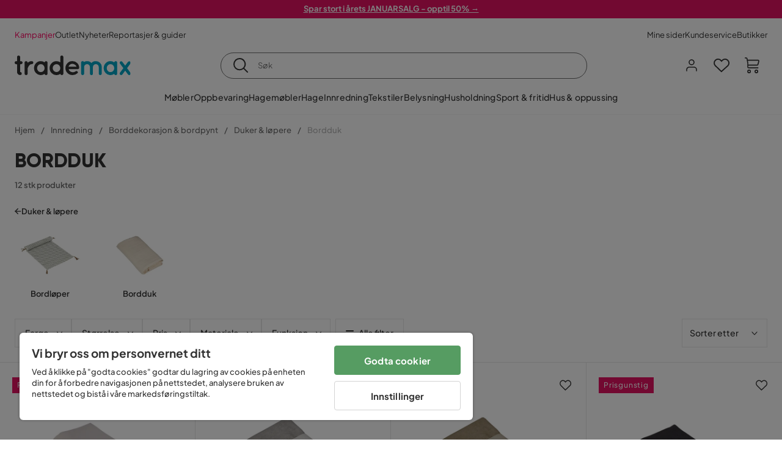

--- FILE ---
content_type: text/html; charset=utf-8
request_url: https://www.trademax.no/innredning/borddekorasjon/duker-l%C3%B8pere/bordduk
body_size: 34051
content:
<!DOCTYPE html><html lang="nb-NO"><head><meta name="viewport" content="width=device-width, initial-scale=1"/><script src="https://cdn.cookielaw.org/consent/5911dd05-99d3-4ab8-b612-67466ff57a52/otSDKStub.js" data-document-language="true" type="text/javascript" charSet="UTF-8" data-domain-script="5911dd05-99d3-4ab8-b612-67466ff57a52"></script><script type="text/javascript">function OptanonWrapper() {}</script><script defer="" src="https://t.adii.se/init.js"></script><link rel="stylesheet" href="/static/globals.cabfd318a8a0ff356a50.css"/><script><!-- Google Tag Manager -->
(function(w,d,s,l,i){w[l]=w[l]||[];w[l].push({'gtm.start':
    new Date().getTime(),event:'gtm.js'});var f=d.getElementsByTagName(s)[0],
    j=d.createElement(s),dl=l!='dataLayer'?'&l='+l:'';j.async=true;
    var domain=w.location.hostname.split('.').slice(-2).join('.');
    j.src='https://gtm.'+domain+'/gtm.js?id='+i+dl;f.parentNode.insertBefore(j,f);
    })(window,document,'script','dataLayer','GTM-5RVV2N93');
<!-- End Google Tag Manager --></script><meta name="theme-color" content="#000"/><title>Bordduk – Kjøp billig på nett - Trademax.no</title><meta data-excite="true" property="og:title" content="Bordduk – Kjøp billig på nett - Trademax.no"/><meta data-excite="true" name="description" content="Kjøp Bordduk hos Trademax. Akkurat nå kampanje med opptil 60% rabatt. ✔ 600 000 fornøyde kunder ✔ 14 dagers angrerett ✔ Lave fraktkostnader"/><meta data-excite="true" property="og:description" content="Kjøp Bordduk hos Trademax. Akkurat nå kampanje med opptil 60% rabatt. ✔ 600 000 fornøyde kunder ✔ 14 dagers angrerett ✔ Lave fraktkostnader"/><link rel="canonical" href="https://www.trademax.no/innredning/borddekorasjon/duker-l%C3%B8pere/bordduk" data-excite="true"/><link rel="og:url" href="https://www.trademax.no/innredning/borddekorasjon/duker-l%C3%B8pere/bordduk" data-excite="true"/><link rel="manifest" href="/webappmanifest" crossorigin="use-credentials"/><script>window.NT_VARIANTS = "1ACqs3XVm13Vv1oXHouAxv=1,1Kc2I84tvs24XXoRoTzGX8=1,1lGBsd07shAoEpxWPPwY3w=0,1sQfpbkL6Tw8QatyAP62WO=1,2sFHZeJZ1TB2YqZ2mywpF2=0,3Y0KdWKPOLVT1YA09RjmVT=0,3so6hTFNCLNd6JHXPR9rD9=1,45MjZH6IDgQP8VZ9r9u5Vx=1,4zNoqkwrsSCfXePCoHK6hk=0,5BZVNbG3ePGlVKfkhqvS4I=0,67rttRaXIJTC5rmBesctRf=0,6d5tfEfPC6HefYJJlmP8pG=0,6nmy5a9gJvd1ox2w7ApeMd=0,6tebSCjX2v5rCfZ1ub4mDc=0,6udZGITZTzJubLOhlahFzw=1,7cbJPpJPdRjsFaglB5sxxT=1,7t6Ld1u9QQDS7fW9If5wzf=1,7vmE2XBCiTPExQjDNXw8kt=0";window.NT_API_KEY = "1d259c26-33ee-4a44-951c-f77204d77cda";window.NT_ENV = "main";</script></head><body><script>document.addEventListener('load',function(e) {  if (e.target instanceof HTMLImageElement){ e.target.style.opacity = '1'}},{ capture: true });</script><noscript aria-hidden="true"><style>img {opacity: 1!important;}</style></noscript><div id="container"><style data-glitz="">.a{flex-direction:column;-webkit-box-orient:vertical;-webkit-box-direction:normal}.b{min-height:100vh}.c{display:-webkit-box;display:-moz-box;display:-ms-flexbox;display:-webkit-flex;display:flex}.d{margin-bottom:0}.e{margin-top:0}.f{margin-right:0}.g{margin-left:0}.h{padding-bottom:0}.i{padding-top:0}.j{padding-right:0}.k{padding-left:0}</style><div class="a b c d e f g h i j k"><style data-glitz="">.m{z-index:8}.n{padding-right:16px}.o{padding-left:16px}.p{background-color:#F5F5F5}.q{transform:translateY(-100%)}.r{line-height:30px}.s{height:30px}.t{top:-30px}.u{position:absolute}.l:focus{transform:translateY(40px)}</style><a href="#maincontent" class="l m n o p q r s t u">Hopp over overskriften og gå videre.</a><div style="display:contents"><style data-glitz="">.v{justify-content:space-between;-webkit-box-pack:justify}.w{align-items:center;-webkit-box-align:center}</style><div class="v w c"><style data-glitz="">.x{width:-webkit-fill-available}.z{color:#ffffff}.a0{background-color:#E61363}.a1{z-index:6}.a4{text-decoration:none}.y:hover{color:#ffffff}.a3:hover{text-decoration:none}.a2:visited{color:inherit}</style><a class="x y z a0 a1 a2 a3 a4" data-spa-link="true" href="/kampanjer"><style data-glitz="">.a5{padding-bottom:4px}.a6{padding-top:4px}.a7{text-align:center}.a8{color:inherit}.a9{min-height:30px}.aa{width:100%}@media (max-width: 1175px){.ae{padding-right:8px}.af{padding-left:8px}}@media (min-width: 1176px){.ab{padding-right:24px}.ac{padding-left:24px}.ag{max-width:1280px}.ah{margin-right:auto}.ai{margin-left:auto}}</style><div class="a5 a6 a7 a8 a9 aa n o ab ac ae af ag ah ai"><style data-glitz="">.aj{line-height:20px}.ak{font-size:13px}@media (max-width: 1175px){.al{margin-bottom:0}}</style><p style="text-align:center" class="aj ak d al"><span style="text-decoration:underline"><strong>Spar stort i årets JANUARSALG - opptil 50% →</strong></span></p></div></a></div></div><style data-glitz="">.am{background-color:#FFFFFF}</style><div class="am a1"><style data-glitz="">.an{padding-bottom:12px}.ao{padding-top:12px}.ap{height:52px}.aq{flex-direction:row;-webkit-box-orient:horizontal;-webkit-box-direction:normal}</style><nav class="an ao ap v aq c n o ab ac ae af aa ag ah ai"><style data-glitz="">.ar{gap:32px}.as{list-style:none}</style><ul class="ar w c as h i j k d e f g"><li><style data-glitz="">.av{color:#ff0060}.ax{font-weight:400}.at:visited{color:#ff0060}.au:hover{color:#ff0060}.aw:hover{text-decoration:underline}</style><a class="at au av aw ax ak a4" data-spa-link="true" href="/kampanjer">Kampanjer</a></li><li><style data-glitz="">.b0{color:#333333}.ay:visited{color:#333333}.az:hover{color:#333333}</style><a class="ay az b0 aw ax ak a4" data-spa-link="true" href="/kampanjer/outlet">Outlet</a></li><li><a class="ay az b0 aw ax ak a4" data-spa-link="true" href="/nyheter">Nyheter</a></li><li><a class="ay az b0 aw ax ak a4" data-spa-link="true" href="/reportasjer-guider">Reportasjer &amp; guider</a></li></ul><ul class="ar w c as h i j k d e f g"><li><a class="ay az b0 aw ax ak a4" data-spa-link="true" href="/mine-sider">Mine sider</a></li><li><a target="_blank" class="ay az b0 aw ax ak a4" href="https://support.trademax.no/">Kundeservice</a></li><li><a class="ay az b0 aw ax ak a4" data-spa-link="true" href="/butikker">Butikker</a></li></ul></nav></div><style data-glitz="">.b1{top:-1px}.b2{position:-webkit-sticky;position:sticky}.b3{align-items:inherit;-webkit-box-align:inherit}</style><header class="am b1 aa a1 b2 b3 a"><style data-glitz="">.b4{grid-template-columns:auto 1fr auto;-ms-grid-columns:auto 1fr auto}.b5{display:-ms-grid;display:grid}</style><div class="w b4 b5 n o ab ac ae af aa ag ah ai"><style data-glitz="">.b6:hover{color:inherit}</style><a aria-label="Gå til startsiden" class="a2 b6 a3 a4 a8" data-spa-link="true" href="/"><style data-glitz="">.b7{height:auto}.b8{width:146px}.ba{display:block}@media (min-width: 1176px){.b9{width:190px}}</style><svg xmlns="http://www.w3.org/2000/svg" fill="none" viewBox="0 0 146.63 25.06" class="b7 b8 b9 ba"><g clip-path="url(#trademax-logo_svg__a)"><path fill="#333" d="M7.86 7.151a2.047 2.047 0 011.416.577 1.879 1.879 0 010 2.766 1.907 1.907 0 01-1.416.577h-.91v9.978a1.909 1.909 0 011.382.577c.368.38.575.887.577 1.416A1.958 1.958 0 016.949 25a3.767 3.767 0 01-2.8-1.154 3.82 3.82 0 01-1.147-2.8v-9.948H1.957a1.91 1.91 0 01-1.383-.577A1.988 1.988 0 010 9.108a1.91 1.91 0 01.577-1.383 1.91 1.91 0 011.383-.577h1.042V1.956A1.91 1.91 0 013.576.577C3.956.209 4.463.002 4.992 0a1.91 1.91 0 011.383.577 1.91 1.91 0 01.577 1.383v5.192l.908-.001zm8.567 2.159a5.974 5.974 0 012.26-1.552 6.606 6.606 0 012.596-.577 2.5 2.5 0 011.72.54 1.782 1.782 0 01.54 1.315c.003.502-.19.985-.54 1.346a1.833 1.833 0 01-1.346.577c-2.226 0-3.981 1.787-5.263 5.397v6.813a1.836 1.836 0 01-.577 1.346 1.883 1.883 0 01-1.382.54 1.844 1.844 0 01-1.887-1.881V9.039a1.683 1.683 0 01.54-1.315 1.805 1.805 0 011.346-.54 1.882 1.882 0 011.382.54 1.815 1.815 0 01.577 1.315v.27h.034zm10.525 13.122a8.985 8.985 0 01-2.463-6.308 8.92 8.92 0 012.463-6.346 7.92 7.92 0 016.072-2.627 8.129 8.129 0 014.756 1.586c.108-.43.342-.819.673-1.114.344-.303.792-.46 1.25-.438a1.8 1.8 0 011.282.577 1.86 1.86 0 01.54 1.346v14.066a1.805 1.805 0 01-.54 1.346 1.762 1.762 0 01-1.282.54 1.827 1.827 0 01-1.25-.439 1.898 1.898 0 01-.673-1.113 8.212 8.212 0 01-10.828-1.08v.004zm1.383-6.308a5.257 5.257 0 001.315 3.643 4.296 4.296 0 003.373 1.45 4.415 4.415 0 003.407-1.45 5.104 5.104 0 001.346-3.61 5.243 5.243 0 00-1.346-3.643 4.502 4.502 0 00-6.713-.033 5.013 5.013 0 00-1.382 3.643zm33.193 6.983a1.836 1.836 0 01-.577 1.346 1.815 1.815 0 01-1.315.577 1.91 1.91 0 01-1.282-.439 2.173 2.173 0 01-.673-1.08 8.642 8.642 0 01-4.858 1.553 8.218 8.218 0 01-6.14-2.631 8.76 8.76 0 01-2.53-6.308 8.76 8.76 0 012.53-6.308 8.217 8.217 0 016.14-2.63 8.09 8.09 0 014.794 1.516v-6.78a1.836 1.836 0 01.577-1.346 1.956 1.956 0 012.767 0 1.89 1.89 0 01.577 1.346l-.01 21.184zm-8.67-1.953a4.527 4.527 0 003.374-1.485 4.915 4.915 0 001.416-3.542 5.166 5.166 0 00-1.383-3.576 4.41 4.41 0 00-3.406-1.518 4.462 4.462 0 00-3.407 1.518 5.018 5.018 0 00-1.383 3.576 4.914 4.914 0 001.417 3.542 4.476 4.476 0 003.373 1.485zm28.639-5.536a1.702 1.702 0 01-.506 1.282 1.868 1.868 0 01-1.382.472H68.24a4.171 4.171 0 001.215 2.362 5.059 5.059 0 003.34 1.585 5.266 5.266 0 003.81-.877 1.931 1.931 0 011.417-.577 1.484 1.484 0 011.25.473 1.592 1.592 0 010 2.327 8.762 8.762 0 01-6.308 2.328 8.354 8.354 0 01-6.274-2.63 9.038 9.038 0 010-12.616 8.145 8.145 0 016.106-2.63 8.461 8.461 0 016.039 2.327 8.637 8.637 0 012.664 5.97l-.002.204zm-8.635-5.06a5.137 5.137 0 00-3.34 1.282 4.62 4.62 0 00-1.518 2.5h10.12a4.865 4.865 0 00-1.721-2.428 5.962 5.962 0 00-3.541-1.354z"></path><path fill="#00A5C6" d="M85.848 25.029l-.371-.034a2.369 2.369 0 01-1.114-.673 1.888 1.888 0 01-.438-1.18V9.073a1.883 1.883 0 01.54-1.383 1.805 1.805 0 011.346-.54 1.716 1.716 0 011.72 1.08 7.507 7.507 0 013.811-1.08 7.197 7.197 0 015.634 2.463 6.768 6.768 0 015.401-2.463 7.427 7.427 0 015.464 2.192 7.257 7.257 0 012.193 5.296v8.467a1.914 1.914 0 01-1.176 1.74 1.912 1.912 0 01-2.063-.394 1.835 1.835 0 01-.577-1.346v-8.433a3.548 3.548 0 00-1.08-2.596 3.624 3.624 0 00-5.126-.034 3.677 3.677 0 00-1.148 2.53v8.602a1.805 1.805 0 01-.539 1.346 1.783 1.783 0 01-1.315.54 1.891 1.891 0 01-1.347-.577 1.73 1.73 0 01-.606-1.316v-8.596a3.643 3.643 0 00-1.114-2.53 3.461 3.461 0 00-2.563-1.046 3.685 3.685 0 00-3.643 3.677v8.466l-.034.237v.1l-.101.203v.168a1.768 1.768 0 01-1.754 1.182zm29.111-2.597a8.986 8.986 0 01-2.463-6.308 8.92 8.92 0 012.463-6.346 7.915 7.915 0 016.072-2.63 8.13 8.13 0 014.756 1.585c.107-.43.342-.819.673-1.114.344-.303.792-.46 1.25-.438a1.797 1.797 0 011.281.577 1.858 1.858 0 01.54 1.346v14.07a1.804 1.804 0 01-.54 1.346 1.754 1.754 0 01-1.281.54 1.827 1.827 0 01-1.25-.439 1.895 1.895 0 01-.673-1.113 8.213 8.213 0 01-10.828-1.08v.004zm1.382-6.308a5.26 5.26 0 001.316 3.643 4.288 4.288 0 003.373 1.45 4.419 4.419 0 003.407-1.45 5.104 5.104 0 001.346-3.61 5.247 5.247 0 00-1.346-3.643 4.505 4.505 0 00-6.713-.033 5.004 5.004 0 00-1.382 3.643h-.001zm28.099-8.703a1.829 1.829 0 011.383.338 1.797 1.797 0 01.742 1.214 1.742 1.742 0 01-.337 1.346l-4.216 5.836 4.25 5.903a1.692 1.692 0 01.337 1.382 1.546 1.546 0 01-.709 1.181c-.363.264-.8.406-1.25.405a2.22 2.22 0 01-1.451-.776l-3.576-4.891-3.575 4.891a1.798 1.798 0 01-1.383.776 1.89 1.89 0 01-1.215-.405 1.848 1.848 0 01-.711-1.939c.058-.237.162-.46.307-.657l4.283-5.903-4.283-5.865a1.59 1.59 0 01-.338-1.346 1.857 1.857 0 012.091-1.552c.495.083.94.348 1.25.742l3.576 4.79 3.576-4.79a2.389 2.389 0 011.249-.68z"></path></g><defs><clipPath id="trademax-logo_svg__a"><path fill="#fff" d="M0 0h146.154v25H0z"></path></clipPath></defs></svg></a><style data-glitz="">.bb{border-bottom-color:#F5F5F5}.bc{border-bottom-style:solid}.bd{border-bottom-width:0}@media (max-width: 1175px){.bi{min-height:-webkit-fit-content;min-height:-moz-fit-content;min-height:fit-content}.bj{border-bottom-color:#F5F5F5}.bk{border-bottom-style:solid}.bl{border-bottom-width:1px}.bm{padding-bottom:12px}.bn{padding-left:12px}.bo{padding-right:12px}}@media (min-width: 1176px){.be{justify-self:center;-ms-grid-column-align:center}.bf{margin-right:40px}.bg{margin-left:40px}.bh{max-width:600px}}</style><div class="bb bc bd aa be bf bg bh bi bj bk bl bm bn bo"><style data-glitz="">.bp{justify-self:center;-ms-grid-column-align:center}.bq{padding-right:12px}.br{padding-left:12px}.bs{position:relative}.bt{z-index:1}.bu{border-radius:50px}.bv{border-bottom-color:#6C6C6C}.bw{border-bottom-width:1px}.bx{border-top-style:solid}.by{border-top-color:#6C6C6C}.bz{border-top-width:1px}.c0{border-right-style:solid}.c1{border-right-color:#6C6C6C}.c2{border-right-width:1px}.c3{border-left-style:solid}.c4{border-left-color:#6C6C6C}.c5{border-left-width:1px}</style><form action="/search" class="am bp bq br bs aa bt c bu bc bv bw bx by bz c0 c1 c2 c3 c4 c5 b0"><style data-glitz="">.c6{transition-duration:100ms}.c7{transition-timing-function:ease-in-out}.c8{transition-property:border-color;-webkit-transition-property:border-color;-moz-transition-property:border-color}.c9{height:41px}</style><div role="combobox" aria-haspopup="listbox" aria-owns="suggestions" aria-expanded="false" class="c6 c7 c8 aa c9 w v c"><style data-glitz="">.ca{padding-bottom:8px}.cb{padding-top:8px}.cc{padding-right:8px}.cd{padding-left:8px}.cg{border-radius:0}.ch{font-weight:500}.ci{justify-content:center;-webkit-box-pack:center}.cj{display:-webkit-inline-box;display:-moz-inline-box;display:-ms-inline-flexbox;display:-webkit-inline-flex;display:inline-flex}.cr{background-color:transparent}.cs{font-size:14px}.ct{transition-timing-function:ease-out}.cu{transition-duration:200ms}.cv{transition-property:color, background, opacity, border-color;-webkit-transition-property:color, background, opacity, border-color;-moz-transition-property:color, background, opacity, border-color}.cw{user-select:none;-webkit-user-select:none;-ms-user-select:none}.cx{border-bottom-style:none}.cy{border-top-style:none}.cz{border-right-style:none}.d0{border-left-style:none}.d1{font-variant:inherit}.d2{font-style:inherit}@media (hover: hover){.ck:hover{cursor:pointer}.cl:hover{border-bottom-color:transparentcc}.cm:hover{border-top-color:transparentcc}.cn:hover{border-right-color:transparentcc}.co:hover{border-left-color:transparentcc}.cp:hover{background-color:transparentcc}.cq:hover{color:inherit}}@media (max-width: 1175px){.ce{padding-right:4px}.cf{padding-left:4px}}</style><button type="submit" aria-label="Søk" class="ca cb cc cd ce cf cg ch w ci cj ck cl cm cn co cp cq a8 cr cs ct cu cv cw cx cy cz d0 d1 d2"><style data-glitz="">.d3{font-size:16px}.d4{width:1.5em}.d5{height:1.5em}</style><svg xmlns="http://www.w3.org/2000/svg" fill="currentColor" viewBox="0.5 0 19.98 19.98" class="d3 d4 d5 ba"><path clip-rule="evenodd" d="M20.255 18.58l-4.808-4.809A8.431 8.431 0 008.929 0 8.428 8.428 0 00.5 8.429a8.428 8.428 0 008.429 8.428 8.384 8.384 0 005.338-1.906l4.809 4.804a.833.833 0 001.18-1.175zM8.93 15.18c-3.727 0-6.756-3.029-6.756-6.751A6.763 6.763 0 018.93 1.673c3.722 0 6.755 3.033 6.755 6.756 0 3.722-3.033 6.75-6.755 6.75z"></path></svg></button><style data-glitz="">.d6{margin-left:8px}.d7{background-color:inherit}.dd{text-overflow:ellipsis}.de{overflow:hidden}.df{white-space:nowrap}.d8:focus{outline-style:none}.d9:focus{border-bottom-style:none}.da:focus{border-top-style:none}.db:focus{border-right-style:none}.dc:focus{border-left-style:none}</style><input role="searchbox" aria-label="Søk" aria-autocomplete="list" aria-controls="suggestions" name="q" autoComplete="off" placeholder="Søk" class="ak d6 h i j k d7 aa d8 d9 da db dc cx cy cz d0 dd de df" value=""/></div></form></div><style data-glitz="">.dg{justify-self:end;-ms-grid-column-align:end}</style><div class="dg w c"><style data-glitz="">.dh{flex-shrink:0}</style><div class="dh an ao bq br a w ci c"><style data-glitz="">.di{fill:#E9E9E9}.dj{cursor:pointer}@media (hover: hover){.dn:hover{background-color:inherit}}@media (max-width: 1175px){.dk{padding-top:12px}.dl{padding-right:9px}.dm{padding-left:9px}}</style><a id="login-button" aria-label="Logg inn" aria-expanded="false" title="Logg inn" class="di h i j k w c dj bm dk dl dm dn cg ch ci ck cl cm cn co cq a8 cr cs ct cu cv b6 a3 a4" data-spa-link="true" href="/login"><style data-glitz="">.do{stroke-width:1.6px}.dp{height:24px}.dq{width:24px}</style><svg xmlns="http://www.w3.org/2000/svg" viewBox="0 0 24 24" fill="none" stroke="currentColor" stroke-width="2" stroke-linecap="round" stroke-linejoin="round" class="do dp dq ba"><path d="M20 21v-2a4 4 0 00-4-4H8a4 4 0 00-4 4v2"></path><circle cx="12" cy="7" r="4"></circle></svg></a></div><div class="dh an ao bq br a w ci c"><style data-glitz="">.dr{overflow:visible}@media (max-width: 1175px){.ds{padding-right:10px}.dt{padding-left:10px}}</style><button aria-label="Favoritter 0" aria-expanded="false" type="button" class="dr bs bm dk ds dt h i j k w a c dj dn cg ch ci ck cl cm cn co cq a8 cr cs ct cu cv cw cx cy cz d0 d1 d2"><div class="bs"><style data-glitz="">.du{stroke-width:1.5px}.dv{height:26px}.dw{width:26px}</style><svg xmlns="http://www.w3.org/2000/svg" fill="none" stroke="currentColor" viewBox="-0.8 -0.5 20.5 17" class="du dv dw ba"><path d="M17.3 1.3a5 5 0 00-7.2.6l-.6.7L9 2a5 5 0 00-4-2 5 5 0 00-3.5 1.5 4.9 4.9 0 000 7L9.3 16l8.3-7.5A4.9 4.9 0 0019 4.8a5 5 0 00-1.7-3.5z"></path></svg></div></button></div><div class="dh an ao bq br a w ci c"><button aria-label="Handlekurv Du har 0 varer i din handlekurv" aria-expanded="false" type="button" class="h i j k w a c bm dk ds dt dn cg ch ci ck cl cm cn co cq a8 cr cs ct cu cv cw cx cy cz d0 d1 d2"><div class="bs"><svg xmlns="http://www.w3.org/2000/svg" viewBox="2 0.65 16.6 18.2" class="do dv dw ba"><path fill="currentColor" d="M18.26 3.86A1.57 1.57 0 0017 3.25H5.32l-.18-1.09A1.76 1.76 0 003.44.65H2v1.2h1.44a.54.54 0 01.56.49l.73 4.39a9 9 0 01.13 1.56v3.36a1.61 1.61 0 001.58 1.6h11.03v-1.2H6.4a.41.41 0 01-.39-.4V10.1h10.07a1.59 1.59 0 001.54-1.21l.93-3.64a1.61 1.61 0 00-.29-1.39zM17.39 5l-.93 3.6a.41.41 0 01-.38.3H6v-.61a11.5 11.5 0 00-.14-1.76l-.34-2.08H17a.36.36 0 01.3.15.41.41 0 01.09.4zM6.9 14.65a2.1 2.1 0 102.1 2.1 2.1 2.1 0 00-2.1-2.1zm0 3a.9.9 0 11.9-.9.9.9 0 01-.9.9zm8.34-3a2.1 2.1 0 102.1 2.1 2.1 2.1 0 00-2.1-2.1zm0 3a.9.9 0 11.9-.9.9.9 0 01-.9.9z"></path></svg></div></button></div></div></div><div class="bb bc bw"><style data-glitz="">.dx{height:55px}</style><nav class="ci aq c aa dx n o ab ac ae af ag ah ai"><ul class="ar c as h i j k d e f g"><style data-glitz="">.dy{height:100%}</style><li class="de ci w c dy"><style data-glitz="">.dz{font-family:Plus Jakarta Sans}.e1{letter-spacing:0.2px}.e0:hover{cursor:pointer}</style><a aria-haspopup="true" aria-expanded="false" aria-owns="MøblerMenu" aria-hidden="false" class="ch dz cs e0 a3 e1 bs w c dy cr a2 b6 a4 a8" data-spa-link="true" href="/m%C3%B8bler">Møbler</a></li><li class="de ci w c dy"><a aria-haspopup="true" aria-expanded="false" aria-owns="OppbevaringMenu" aria-hidden="false" class="ch dz cs e0 a3 e1 bs w c dy cr a2 b6 a4 a8" data-spa-link="true" href="/oppbevaring">Oppbevaring</a></li><li class="de ci w c dy"><a aria-haspopup="true" aria-expanded="false" aria-owns="HagemøblerMenu" aria-hidden="false" class="ch dz cs e0 a3 e1 bs w c dy cr a2 b6 a4 a8" data-spa-link="true" href="/hagem%C3%B8bler">Hagemøbler</a></li><li class="de ci w c dy"><a aria-haspopup="true" aria-expanded="false" aria-owns="HageMenu" aria-hidden="false" class="ch dz cs e0 a3 e1 bs w c dy cr a2 b6 a4 a8" data-spa-link="true" href="/hage">Hage</a></li><li class="de ci w c dy"><a aria-haspopup="true" aria-expanded="false" aria-owns="InnredningMenu" aria-hidden="false" class="ch dz cs e0 a3 e1 bs w c dy cr a2 b6 a4 a8" data-spa-link="true" href="/innredning">Innredning</a></li><li class="de ci w c dy"><a aria-haspopup="true" aria-expanded="false" aria-owns="TekstilerMenu" aria-hidden="false" class="ch dz cs e0 a3 e1 bs w c dy cr a2 b6 a4 a8" data-spa-link="true" href="/tekstiler">Tekstiler</a></li><li class="de ci w c dy"><a aria-haspopup="true" aria-expanded="false" aria-owns="BelysningMenu" aria-hidden="false" class="ch dz cs e0 a3 e1 bs w c dy cr a2 b6 a4 a8" data-spa-link="true" href="/belysning">Belysning</a></li><li class="de ci w c dy"><a aria-haspopup="true" aria-expanded="false" aria-owns="HusholdningMenu" aria-hidden="false" class="ch dz cs e0 a3 e1 bs w c dy cr a2 b6 a4 a8" data-spa-link="true" href="/husholdning">Husholdning</a></li><li class="de ci w c dy"><a aria-haspopup="true" aria-expanded="false" aria-owns="Sport&amp;fritidMenu" aria-hidden="false" class="ch dz cs e0 a3 e1 bs w c dy cr a2 b6 a4 a8" data-spa-link="true" href="/sport-fritid">Sport &amp; fritid</a></li><li class="de ci w c dy"><a aria-haspopup="true" aria-expanded="false" aria-owns="Hus&amp;oppussingMenu" aria-hidden="false" class="ch dz cs e0 a3 e1 bs w c dy cr a2 b6 a4 a8" data-spa-link="true" href="/hus-oppussing">Hus &amp; oppussing</a></li></ul></nav></div></header><div tabindex="0"></div><div tabindex="-1"><style data-glitz="">.e2{display:none}.e3{width:440px}.e4{bottom:0}.e5{top:0}.e6{left:100%}.e7{will-change:transform}.e8{background-color:white}.e9{max-width:100%}.ea{position:fixed}</style><div class="e2 e3 e4 e5 e6 e7 e8 e9 a ea"><div class="bb bw bc w c"><style data-glitz="">.eb{flex-grow:1;-webkit-box-flex:1}.ec{padding-bottom:16px}.ed{padding-top:16px}</style><div class="eb w c ec ed n o"><h3 class="d ch d3">Handlekurv</h3></div><style data-glitz="">@media (hover: hover){.ee:hover{background-color:transparent}}</style><button aria-label="Steng" autofocus="" type="button" class="ec ed n o d3 ee cg ch w ci cj ck cl cm cn co cq a8 cr ct cu cv cw cx cy cz d0 d1 d2"><svg xmlns="http://www.w3.org/2000/svg" fill="none" stroke="currentColor" stroke-linecap="square" stroke-miterlimit="10" stroke-width="2" viewBox="0 0 32 32" class="d4 d5 ba"><path d="M16 16l-8.66 8.66L16 16 7.34 7.34 16 16l8.66-8.66L16 16l8.66 8.66z"></path></svg></button></div><style data-glitz="">.ef{overflow-y:auto}@media (min-width: 1176px){.eg::-webkit-scrollbar-thumb{background-color:rgba(0, 0, 0, 0.2)}.eh::-webkit-scrollbar-track{background-color:#F5F5F5}.ei::-webkit-scrollbar{width:4px}}</style><div class="ef eb eg eh ei"><style data-glitz="">.ej{margin-bottom:40px}.ek{margin-top:40px}</style><h3 class="ch ej ek a7">Handlekurven er tom</h3></div><style data-glitz="">@media (min-width: 1176px){.el{padding-top:20px}.em{padding-bottom:16px}.en{padding-right:16px}.eo{padding-left:16px}}</style><footer class="p ed an bq br dh el em en eo"><style data-glitz="">.fa{color:#6C6C6C}.fb{padding-right:20px}.fc{padding-left:20px}.ep[disabled]:hover{opacity:0.4}.eq[disabled]:hover{border-bottom-color:#23AA83}.er[disabled]:hover{border-top-color:#23AA83}.es[disabled]:hover{border-right-color:#23AA83}.et[disabled]:hover{border-left-color:#23AA83}.eu[disabled]:hover{background-color:#23AA83}.ev[disabled]:hover{color:#FFFFFF}.ew[disabled]{opacity:0.4}.ex[disabled]{border-bottom-color:#23AA83}.ey[disabled]{border-top-color:#23AA83}.ez[disabled]{border-right-color:#23AA83}.f0[disabled]{border-left-color:#23AA83}.f1[disabled]{background-color:#23AA83}.f2[disabled]{color:#FFFFFF}@media (hover: hover){.f3:hover{cursor:default}.f4:hover{border-bottom-color:#F5F5F5cc}.f5:hover{border-top-color:#F5F5F5cc}.f6:hover{border-right-color:#F5F5F5cc}.f7:hover{border-left-color:#F5F5F5cc}.f8:hover{background-color:#F5F5F5}.f9:hover{color:#6C6C6C}}</style><a aria-disabled="true" data-test-id="to-checkout-button" class="aa ep eq er es et eu ev ew ex ey ez f0 f1 f2 cg ch w ci cj f3 f4 f5 f6 f7 f8 f9 fa p d3 an ao fb fc ct cu cv b6 a3 a4" data-spa-link="true" href="/checkout">Til kassen</a></footer></div></div><div tabindex="0"></div><style data-glitz="">@media (max-width: 1175px){.fd{margin-top:55px}}</style><main id="maincontent" class="fd a e9 c eb dy"><style data-glitz="">.fe{margin-bottom:20px}@media (min-width: 1176px){.ff{margin-bottom:32px}}</style><div class="fe ff"><style data-glitz="">.fg{overflow-y:hidden}.fh{overflow-x:auto}@media (max-width: 1175px){.fi{line-height:normal}}</style><div class="n o ab ac ae af fg fh df an ao fi aa ag ah ai"><style data-glitz="">@media (max-width: 1175px){.fj{text-align:left}}</style><nav class="dp fj"><style data-glitz="">.fo{word-break:break-all}.fk:last-child:after{content:normal}.fl:after{margin-right:10px}.fm:after{margin-left:10px}.fn:after{content:"/"}@media (max-width: 1175px){.fp:last-child{margin-right:16px}.fq:first-child{margin-left:16px}}</style><span class="fk fl fm fn fo fa ak fp fq"><style data-glitz="">.fr:visited:hover{color:#333333}.fs:visited{color:#6C6C6C}</style><a class="fr fs az fa df a3 a4" data-spa-link="true" href="/">Hjem</a></span><span class="fk fl fm fn fo fa ak fp fq"><a class="fr fs az fa df a3 a4" data-spa-link="true" href="/innredning">Innredning</a></span><span class="fk fl fm fn fo fa ak fp fq"><a class="fr fs az fa df a3 a4" data-spa-link="true" href="/innredning/borddekorasjon">Borddekorasjon &amp; bordpynt</a></span><span class="fk fl fm fn fo fa ak fp fq"><a class="fr fs az fa df a3 a4" data-spa-link="true" href="/innredning/borddekorasjon/duker-l%C3%B8pere">Duker &amp; løpere</a></span><span class="fk fl fm fn fo fa ak fp fq"><style data-glitz="">.ft{opacity:0.5}</style><span class="ft fa ak df">Bordduk</span></span></nav></div><div data-scroll-id="product-listing" class="a c"><style data-glitz="">@media (min-width: 1176px){.fu{margin-right:0}.fv{margin-left:0}.fw{max-width:unset}}</style><div class="fu fv fw aa"><style data-glitz="">.fx{margin-bottom:32px}@media (max-width: 1175px){.fy{padding-right:40px}.fz{padding-left:40px}}@media (min-width: 1176px){.g0{margin-bottom:24px}}</style><div class="fx bs fy fz g0 aa ag ah ai n o ab ac"><style data-glitz="">.g1{text-transform:uppercase}.g2{font-family:Gilroy}.g3{font-size:32px}@media (max-width: 1175px){.g4{padding-bottom:4px}.g5{text-align:center}.g6{font-size:24px}}</style><h1 class="g1 d an cb g2 g3 g4 dk g5 g6">Bordduk</h1><style data-glitz="">.g7{font-weight:600}</style><div class="fa g7 ak g5">12 stk produkter</div></div></div><div class="aa ag ah ai"><div class="a c bs ab ac"><style data-glitz="">.g8{padding-bottom:24px}.g9{column-gap:8px}</style><a class="g8 g7 ak g9 w c a2 b6 a3 a4 a8" data-spa-link="true" href="/innredning/borddekorasjon/duker-l%C3%B8pere"><style data-glitz="">.ga{font-size:10px}.gc{transform:rotate(180deg)}@media (min-width: 1176px){.gb{font-size:7px}}</style><svg viewBox="0 0 10 10" fill="none" xmlns="http://www.w3.org/2000/svg" class="ga gb gc d4 d5 ba"><g fill="currentColor"><path d="M4.883 9.666l4.45-4.667-.89-.932-4.45 4.666.89.933z"></path><path d="M9.334 5L4.884.334l-.89.934 4.45 4.666.89-.934z"></path><path d="M8.181 5.547H0v-1.32H8.18v1.32z"></path></g></svg>Duker &amp; løpere</a><style data-glitz="">.gd{align-self:flex-start}</style><div class="fe gd ff bs e9"><div class="de e9"><style data-glitz="">.ge{row-gap:32px}.gf{column-gap:32px}.gg{grid-auto-flow:column}</style><ul class="f g ge gf gg b5 as h i j k d e"><style data-glitz="">.gh{width:100px}@media (min-width: 1176px){.gi{width:115px}}</style><a class="bs gh gi a2 b6 a3 a4 a8" data-spa-link="true" href="/innredning/borddekorasjon/duker-l%C3%B8pere/bordl%C3%B8per"><style data-glitz="">.gj{object-fit:contain}.gk{height:66px}.gn{transition-timing-function:ease-in}.go{transition-property:opacity;-webkit-transition-property:opacity;-moz-transition-property:opacity}.gp{opacity:0}@media (min-width: 1176px){.gl{height:76px}.gm{width:100%}}</style><img loading="lazy" alt="Bordløper" title="Bordløper" height="512" width="768" srcSet="/assets/contentful/faov0eykzznw/6cnbeKPIfkdKKtiCbWwPGx/e3c79a20c96e1654e0252a29dafba6ef/image-3776372.jpg?preset=thumb 180w,/assets/contentful/faov0eykzznw/6cnbeKPIfkdKKtiCbWwPGx/e3c79a20c96e1654e0252a29dafba6ef/image-3776372.jpg?preset=thumb&amp;dpr=1.5 270w,/assets/contentful/faov0eykzznw/6cnbeKPIfkdKKtiCbWwPGx/e3c79a20c96e1654e0252a29dafba6ef/image-3776372.jpg?preset=thumb&amp;dpr=2 360w" src="/assets/contentful/faov0eykzznw/6cnbeKPIfkdKKtiCbWwPGx/e3c79a20c96e1654e0252a29dafba6ef/image-3776372.jpg?preset=thumb&amp;dpr=2" class="gj gk aa gl gm gn cu go gp e9"/><style data-glitz="">.gq{line-height:18px}.gr{margin-top:16px}</style><div class="gq gr a7 g7 ak">Bordløper</div></a><a class="bs gh gi a2 b6 a3 a4 a8" data-spa-link="true" href="/innredning/borddekorasjon/duker-l%C3%B8pere/bordduk"><img alt="Bordduk" title="Bordduk" height="512" width="768" srcSet="/assets/contentful/faov0eykzznw/4kW9HCJNtKnvONffPzWCH/49db01c97b0f6115c51b56cd27acb8d4/image-3776373.jpg?preset=thumb 180w,/assets/contentful/faov0eykzznw/4kW9HCJNtKnvONffPzWCH/49db01c97b0f6115c51b56cd27acb8d4/image-3776373.jpg?preset=thumb&amp;dpr=1.5 270w,/assets/contentful/faov0eykzznw/4kW9HCJNtKnvONffPzWCH/49db01c97b0f6115c51b56cd27acb8d4/image-3776373.jpg?preset=thumb&amp;dpr=2 360w" src="/assets/contentful/faov0eykzznw/4kW9HCJNtKnvONffPzWCH/49db01c97b0f6115c51b56cd27acb8d4/image-3776373.jpg?preset=thumb&amp;dpr=2" class="gj gk aa gl gm gn cu go gp e9"/><div class="gq gr a7 g7 ak">Bordduk</div></a></ul></div></div></div></div><style data-glitz="">.gs{margin-bottom:70px}</style><div class="gs aa ag ah ai"><style data-glitz="">.gt{margin-bottom:24px}</style><div class="gt c n o ab ac ae af"><div class="cc g9 c"><style data-glitz="">.h1{border-bottom-color:#E7E7E7}.h2{border-top-color:#E7E7E7}.h3{border-right-color:#E7E7E7}.h4{border-left-color:#E7E7E7}@media (hover: hover){.gv:hover{border-bottom-color:#E7E7E7}.gw:hover{border-top-color:#E7E7E7}.gx:hover{border-right-color:#E7E7E7}.gy:hover{border-left-color:#E7E7E7}.gz:hover{background-color:#FFFFFFcc}.h0:hover{color:#333333}}@media (max-width: 1175px){.gu{font-size:13px}}</style><button data-facet="colors" aria-haspopup="dialog" aria-expanded="false" aria-controls="productfilter-flyout" type="button" class="cg ch w c gu ci ck gv gw gx gy gz h0 bc h1 bw bx h2 bz c0 h3 c2 c3 h4 c5 b0 am cs an ao n o ct cu cv cw d1 d2">Farge<style data-glitz="">.h5{margin-right:-5px}.h6{margin-left:10px}</style><svg width="1.5em" height="1.5em" viewBox="0 0 24 24" fill="none" stroke="currentColor" stroke-linecap="square" stroke-miterlimit="10" stroke-width="2" class="h5 h6 ga"><path d="M18 9.75l-6 6-6-6"></path></svg></button><button data-facet="dimensions" aria-haspopup="dialog" aria-expanded="false" aria-controls="productfilter-flyout" type="button" class="cg ch w c gu ci ck gv gw gx gy gz h0 bc h1 bw bx h2 bz c0 h3 c2 c3 h4 c5 b0 am cs an ao n o ct cu cv cw d1 d2">Størrelse<svg width="1.5em" height="1.5em" viewBox="0 0 24 24" fill="none" stroke="currentColor" stroke-linecap="square" stroke-miterlimit="10" stroke-width="2" class="h5 h6 ga"><path d="M18 9.75l-6 6-6-6"></path></svg></button><button data-facet="price" aria-haspopup="dialog" aria-expanded="false" aria-controls="productfilter-flyout" type="button" class="cg ch w c gu ci ck gv gw gx gy gz h0 bc h1 bw bx h2 bz c0 h3 c2 c3 h4 c5 b0 am cs an ao n o ct cu cv cw d1 d2">Pris<svg width="1.5em" height="1.5em" viewBox="0 0 24 24" fill="none" stroke="currentColor" stroke-linecap="square" stroke-miterlimit="10" stroke-width="2" class="h5 h6 ga"><path d="M18 9.75l-6 6-6-6"></path></svg></button><button data-facet="material" aria-haspopup="dialog" aria-expanded="false" aria-controls="productfilter-flyout" type="button" class="cg ch w c gu ci ck gv gw gx gy gz h0 bc h1 bw bx h2 bz c0 h3 c2 c3 h4 c5 b0 am cs an ao n o ct cu cv cw d1 d2">Materiale<svg width="1.5em" height="1.5em" viewBox="0 0 24 24" fill="none" stroke="currentColor" stroke-linecap="square" stroke-miterlimit="10" stroke-width="2" class="h5 h6 ga"><path d="M18 9.75l-6 6-6-6"></path></svg></button><button data-facet="function" aria-haspopup="dialog" aria-expanded="false" aria-controls="productfilter-flyout" type="button" class="cg ch w c gu ci ck gv gw gx gy gz h0 bc h1 bw bx h2 bz c0 h3 c2 c3 h4 c5 b0 am cs an ao n o ct cu cv cw d1 d2">Funksjon<svg width="1.5em" height="1.5em" viewBox="0 0 24 24" fill="none" stroke="currentColor" stroke-linecap="square" stroke-miterlimit="10" stroke-width="2" class="h5 h6 ga"><path d="M18 9.75l-6 6-6-6"></path></svg></button></div><button aria-haspopup="dialog" aria-expanded="false" aria-controls="productfilter-flyout" type="button" class="cg ch w c gu ci ck gv gw gx gy gz h0 bc h1 bw bx h2 bz c0 h3 c2 c3 h4 c5 b0 am cs an ao n o ct cu cv cw d1 d2"><style data-glitz="">.h7{height:10px}.h8{width:13px}.h9{margin-right:8px}</style><svg viewBox="0 0 13 10" fill="none" xmlns="http://www.w3.org/2000/svg" class="dh h7 h8 h9 ba"><path fill-rule="evenodd" clip-rule="evenodd" d="M1 0h11a1 1 0 110 2H1a1 1 0 010-2zm1 4h9a1 1 0 110 2H2a1 1 0 010-2zm3 4h3a1 1 0 010 2H5a1 1 0 010-2z" fill="currentColor"></path></svg>Alle filter</button><style data-glitz="">.ha{gap:8px}.hb{justify-content:flex-end;-webkit-box-pack:end}@media (max-width: 1175px){.hc{margin-bottom:16px}.hd{margin-right:16px}.he{margin-left:16px}.hf{grid-template-columns:repeat(auto-fit, minmax(170px, 1fr));-ms-grid-columns:repeat(auto-fit, minmax(170px, 1fr))}.hg{display:-ms-grid;display:grid}}</style><div class="ha eb hb c hc hd he hf hg"><div class="ch cs ci c"><style data-glitz="">.hh{font-size:inherit}</style><div class="eb dy hh a c"><input type="hidden" readonly="" value=""/><div id="select-label"><style data-glitz="">.hi{clip-path:inset(50%);-webkit-clip-path:inset(50%)}.hj{clip:rect(0 0 0 0)}.hk{border-top-width:0}.hl{border-right-width:0}.hm{border-left-width:0}.hn{margin-bottom:-1px}.ho{margin-top:-1px}.hp{margin-right:-1px}.hq{margin-left:-1px}.hr{height:1px}.hs{width:1px}</style><span class="df hi hj de h i j k bd cx hk cy hl cz hm d0 hn ho hp hq hr hs u">Sorter etter</span></div><style data-glitz="">.ht:focus-visible:focus-within{outline-color:black}.hu:focus-visible{outline-offset:4px}.hv:focus-visible{outline-style:solid}.hw:focus-visible{outline-width:2px}@media (max-width: 1175px){.hx{justify-content:center;-webkit-box-pack:center}}</style><div tabindex="0" role="combobox" aria-haspopup="listbox" aria-expanded="false" aria-controls="select-listbox" aria-labelledby="select-label" aria-activedescendant="option-undefined" class="ht hu hv hw ch cg hx gu bc h1 bw bx h2 bz c0 h3 c2 c3 h4 c5 cs an ao bq br dy dj w v c"><span>Sorter etter</span><style data-glitz="">.hy{transform:scaleY(1)}.hz{transition-property:transform;-webkit-transition-property:transform;-moz-transition-property:transform}.i0{font-size:11px}</style><svg width="1.5em" height="1.5em" viewBox="0 0 24 24" fill="none" stroke="currentColor" stroke-linecap="square" stroke-miterlimit="10" stroke-width="2" class="hy ct cu hz do dh d6 i0"><path d="M18 9.75l-6 6-6-6"></path></svg></div><style data-glitz="">.i1{min-width:140px}.i2{z-index:7}</style><div class="i1 i2 bs"></div><style data-glitz="">.i3{pointer-events:none}.i4{visibility:hidden}</style><div class="cs an ao n o df i3 i4 u"><div class="ha w c">Populært</div><div class="ha w c">Laveste pris</div><div class="ha w c">Høyest pris</div><div class="ha w c">Nyeste</div><div class="ha w c">Høyest rabatt</div></div></div></div></div></div><!--$--><!--/$--><style data-glitz="">.i5{grid-template-columns:repeat(2, minmax(0, 1fr));-ms-grid-columns:repeat(2, minmax(0, 1fr))}@media (min-width: 769px){.i6{grid-template-columns:repeat(3, minmax(0, 1fr));-ms-grid-columns:repeat(3, minmax(0, 1fr))}}@media (min-width: 1176px){.i7{grid-template-columns:repeat(4, minmax(0, 1fr));-ms-grid-columns:repeat(4, minmax(0, 1fr))}}</style><ul class="h2 bx bz i5 b5 i6 i7 as h i j k d e f g"><style data-glitz="">@media (min-width: 1176px){.i8{padding-bottom:24px}.i9{padding-top:24px}.ia{padding-right:20px}.ib{padding-left:20px}}</style><li class="h3 c0 c2 h1 bc bw ec ed cc cd i8 i9 ia ib bs"><div role="article" class="aa dy a c bs"><a aria-labelledby="title-2283943 desc-2283943" aria-describedby="rating-2283943 price-2283943" class="a7 w b5 a2 b6 a3 a4 a8" data-spa-link="true" href="/innredning/borddekorasjon/duker-l%C3%B8pere/bordduk/vide-bordduk-140x300-cm-offwhite-p1783943"><div class="aa eb"><style data-glitz="">.ic{padding-top:100%}</style><div class="ic de bs"><style data-glitz="">.id{left:0}</style><img loading="lazy" alt="Vide Bordduk 140x300 cm, Offwhite" height="2000" width="3000" srcSet="/assets/blobs/innredning-borddekorasjon-duker-l%C3%B8pere-/2283626(1)-21c46fa37b.jpeg?preset=tiny 360w,/assets/blobs/innredning-borddekorasjon-duker-l%C3%B8pere-/2283626(1)-21c46fa37b.jpeg?preset=tiny&amp;dpr=1.5 540w,/assets/blobs/innredning-borddekorasjon-duker-l%C3%B8pere-/2283626(1)-21c46fa37b.jpeg?preset=tiny&amp;dpr=2 720w" src="/assets/blobs/innredning-borddekorasjon-duker-l%C3%B8pere-/2283626(1)-21c46fa37b.jpeg?preset=tiny&amp;dpr=2" sizes="40vw" class="gj dy aa id e5 u gn cu go gp e9"/></div></div><style data-glitz="">.ie{text-align:left}</style><div class="ie ca"><style data-glitz="">.if{margin-bottom:8px}.ig{display:-webkit-box}.ih{-webkit-box-orient:vertical}.ii{min-height:2lh}.ij{-webkit-line-clamp:2}@media (min-width: 1176px){.ik{font-size:16px}}</style><h2 id="title-2283943" class="if aw ig ih ii ij dd de ch cs ik">Vide Bordduk 140x300 cm</h2><style data-glitz="">@media (min-width: 1176px){.il{font-size:14px}}</style><div id="desc-2283943" class="if fa fo ak il">Offwhite</div><style data-glitz="">.im{align-items:flex-start;-webkit-box-align:start}</style><div class="im a c"><style data-glitz="">.in{padding-bottom:3px}.io{padding-top:3px}.ip{padding-right:6px}.iq{padding-left:6px}.ir{font-size:12px}.is{color:white}.it{background-color:black}.iu{column-gap:4px}</style><div class="in io ip iq g1 gq ir g7 is it iu c">Se prisen!</div><style data-glitz="">.iv{line-height:1.2}.iw{font-size:24px}.ix{column-gap:0.3em}.iy{flex-wrap:wrap;-webkit-box-lines:multiple}.iz{align-items:flex-end;-webkit-box-align:end}</style><div class="iv iw ix iy iz c"><style data-glitz="">.j0{clip-path:inset(100%);-webkit-clip-path:inset(100%)}</style><span class="de hj j0 bd hk hl hm h i j k hn ho hp hq hr hs u"> Pris</span><style data-glitz="">.j1{color:#000000}.j2{background-color:#FFD4E5}.j3{align-items:baseline;-webkit-box-align:baseline}.j4{padding-bottom:2px}.j5{padding-top:2px}.j6{padding-right:7px}.j7{padding-left:7px}.j8{font-weight:800}</style><span class="j1 j2 df j3 cj j4 j5 j6 j7 j8">449,-</span><span class="de hj j0 bd hk hl hm h i j k hn ho hp hq hr hs u">Original Pris</span><span class="ak ax fa">Ord. pris <!-- -->749,-</span></div><style data-glitz="">.j9{margin-top:12px}</style><div class="ak j9 ax fa">Tidligere laveste pris 449,-</div></div></div></a><style data-glitz="">.ja{margin-right:30px}.jb{gap:6px}@media (min-width: 1176px){.jc{left:0}.jd{top:0}}</style><div class="ja id e5 u jb im iy c bf jc jd"><style data-glitz="">.je{color:#FFFFFF}.jf{letter-spacing:0.8px}@media (max-width: 1175px){.jg{padding-top:4px}}</style><div class="a5 a6 cc cd ir je a0 w c ch cg jf g4 jg ae af">Prisgunstig</div></div><style data-glitz="">.jh{right:-8px}.ji{top:-9px}.jj{border-radius:50%}</style><button aria-label="Legg til favoritter" aria-pressed="false" type="button" class="ak b0 jh ji u jj bd hk hl hm cj ch w ci ck cl cm cn co cp cq cr an ao bq br ct cu cv cw cx cy cz d0 d1 d2"><style data-glitz="">.jk{width:inherit}.jl{justify-content:inherit;-webkit-box-pack:inherit}.jm{flex-direction:inherit;-webkit-box-orient:horizontal;-webkit-box-direction:normal}.jn{display:inherit}</style><div class="jk jl b3 jm jn"><svg xmlns="http://www.w3.org/2000/svg" fill="none" stroke="currentColor" viewBox="-0.8 -0.5 20.5 17" aria-hidden="true" class="du d4 d5 ba"><path d="M17.3 1.3a5 5 0 00-7.2.6l-.6.7L9 2a5 5 0 00-4-2 5 5 0 00-3.5 1.5 4.9 4.9 0 000 7L9.3 16l8.3-7.5A4.9 4.9 0 0019 4.8a5 5 0 00-1.7-3.5z"></path></svg></div></button></div></li><li class="h3 c0 c2 h1 bc bw ec ed cc cd i8 i9 ia ib bs"><div role="article" class="aa dy a c bs"><a aria-labelledby="title-2283620 desc-2283620" aria-describedby="rating-2283620 price-2283620" class="a7 w b5 a2 b6 a3 a4 a8" data-spa-link="true" href="/innredning/borddekorasjon/duker-l%C3%B8pere/bordduk/eden-bordduk-150x250-cm-offwhite-p1783620"><div class="aa eb"><div class="ic de bs"><img loading="lazy" alt="Eden Bordduk 150x250 cm, Offwhite" height="2000" width="3000" srcSet="/assets/blobs/innredning-borddekorasjon-duker-l%C3%B8pere-/2283620(1)-e50664b8ad.jpeg?preset=tiny 360w,/assets/blobs/innredning-borddekorasjon-duker-l%C3%B8pere-/2283620(1)-e50664b8ad.jpeg?preset=tiny&amp;dpr=1.5 540w,/assets/blobs/innredning-borddekorasjon-duker-l%C3%B8pere-/2283620(1)-e50664b8ad.jpeg?preset=tiny&amp;dpr=2 720w" src="/assets/blobs/innredning-borddekorasjon-duker-l%C3%B8pere-/2283620(1)-e50664b8ad.jpeg?preset=tiny&amp;dpr=2" sizes="40vw" class="gj dy aa id e5 u gn cu go gp e9"/></div></div><div class="ie ca"><h2 id="title-2283620" class="if aw ig ih ii ij dd de ch cs ik">Eden Bordduk 150x250 cm</h2><div id="desc-2283620" class="if fa fo ak il">Offwhite</div><div class="im a c"><div class="in io ip iq g1 gq ir g7 is it iu c">Se prisen!</div><div class="iv iw ix iy iz c"><span class="de hj j0 bd hk hl hm h i j k hn ho hp hq hr hs u"> Pris</span><span class="j1 j2 df j3 cj j4 j5 j6 j7 j8">359,-</span><span class="de hj j0 bd hk hl hm h i j k hn ho hp hq hr hs u">Original Pris</span><span class="ak ax fa">Ord. pris <!-- -->469,-</span></div><div class="ak j9 ax fa">Tidligere laveste pris 359,-</div></div></div></a><div class="ja id e5 u jb im iy c bf jc jd"><div class="a5 a6 cc cd ir je a0 w c ch cg jf g4 jg ae af">Prisgunstig</div></div><button aria-label="Legg til favoritter" aria-pressed="false" type="button" class="ak b0 jh ji u jj bd hk hl hm cj ch w ci ck cl cm cn co cp cq cr an ao bq br ct cu cv cw cx cy cz d0 d1 d2"><div class="jk jl b3 jm jn"><svg xmlns="http://www.w3.org/2000/svg" fill="none" stroke="currentColor" viewBox="-0.8 -0.5 20.5 17" aria-hidden="true" class="du d4 d5 ba"><path d="M17.3 1.3a5 5 0 00-7.2.6l-.6.7L9 2a5 5 0 00-4-2 5 5 0 00-3.5 1.5 4.9 4.9 0 000 7L9.3 16l8.3-7.5A4.9 4.9 0 0019 4.8a5 5 0 00-1.7-3.5z"></path></svg></div></button></div></li><li class="h3 c0 c2 h1 bc bw ec ed cc cd i8 i9 ia ib bs"><div role="article" class="aa dy a c bs"><a aria-labelledby="title-2283621 desc-2283621" aria-describedby="rating-2283621 price-2283621" class="a7 w b5 a2 b6 a3 a4 a8" data-spa-link="true" href="/innredning/borddekorasjon/duker-l%C3%B8pere/bordduk/eden-bordduk-150x250-cm-lin-p1794476-v1783621"><div class="aa eb"><div class="ic de bs"><img loading="lazy" alt="Eden Bordduk 150x250 cm, Lin" height="2000" width="3000" srcSet="/assets/blobs/innredning-borddekorasjon-duker-l%C3%B8pere-bordduk-/2283621(1)-00fabb714c.jpeg?preset=tiny 360w,/assets/blobs/innredning-borddekorasjon-duker-l%C3%B8pere-bordduk-/2283621(1)-00fabb714c.jpeg?preset=tiny&amp;dpr=1.5 540w,/assets/blobs/innredning-borddekorasjon-duker-l%C3%B8pere-bordduk-/2283621(1)-00fabb714c.jpeg?preset=tiny&amp;dpr=2 720w" src="/assets/blobs/innredning-borddekorasjon-duker-l%C3%B8pere-bordduk-/2283621(1)-00fabb714c.jpeg?preset=tiny&amp;dpr=2" sizes="40vw" class="gj dy aa id e5 u gn cu go gp e9"/></div></div><div class="ie ca"><h2 id="title-2283621" class="if aw ig ih ii ij dd de ch cs ik">Eden Bordduk 150x250 cm</h2><div id="desc-2283621" class="if fa fo ak il">Lin</div><style data-glitz="">.jo{column-gap:1px}</style><div id="rating-2283621" role="img" aria-label="Missing translation for product.ratingsStarsText" class="if jo w c"><style data-glitz="">.jq{height:12px}.jr{width:12px}.k0{clip-path:polygon(50% 73%, 20% 90%, 28% 58%, 2.5% 35%, 37% 32%, 50% 0%, 63% 32%, 97% 35%, 72% 60%, 78% 90%);-webkit-clip-path:polygon(50% 73%, 20% 90%, 28% 58%, 2.5% 35%, 37% 32%, 50% 0%, 63% 32%, 97% 35%, 72% 60%, 78% 90%)}.k1{background-color:#E7E7E7}.jp:before{width:100%}.ju:before{background-color:#E38F22}.jv:before{height:100%}.jw:before{top:0}.jx:before{left:0}.jy:before{position:absolute}.jz:before{content:""}@media (max-width: 1175px){.js{height:12px}.jt{width:12px}}</style><span aria-hidden="true" class="jp jq jr js jt ju jv jw jx jy jz k0 k1 bs"></span><span aria-hidden="true" class="jp jq jr js jt ju jv jw jx jy jz k0 k1 bs"></span><style data-glitz="">.k2:before{width:0%}</style><span aria-hidden="true" class="k2 jq jr js jt ju jv jw jx jy jz k0 k1 bs"></span><style data-glitz="">.k3:before{width:-100%}</style><span aria-hidden="true" class="k3 jq jr js jt ju jv jw jx jy jz k0 k1 bs"></span><style data-glitz="">.k4:before{width:-200%}</style><span aria-hidden="true" class="k4 jq jr js jt ju jv jw jx jy jz k0 k1 bs"></span><style data-glitz="">.k5{line-height:1}.k6{margin-left:6px}</style><span aria-hidden="true" class="a8 k5 cs k6 gu">(<!-- -->2<!-- -->)</span></div><style data-glitz="">.k7{margin-bottom:16px}.k8{margin-top:4px}</style><ul role="radiogroup" aria-label="Produktvarianter" class="k7 k8 ha c as h i j k f g"><style data-glitz="">.k9{border-bottom-color:#333333}.ka{border-top-color:#333333}.kb{border-right-color:#333333}.kc{border-left-color:#333333}.kd{padding-right:2px}.ke{padding-left:2px}.kf{width:30px}</style><li role="radio" tabindex="0" aria-checked="true" aria-label="Lin" class="k9 ka kb kc bc bw bx bz c0 c2 c3 c5 j4 j5 kd ke s kf bs"><div class="cr de w c dy aa bs"><style data-glitz="">.kg{max-width:none}</style><img loading="lazy" alt="" height="2000" width="3000" srcSet="/assets/blobs/innredning-borddekorasjon-duker-l%C3%B8pere-bordduk-/2283621(1)-00fabb714c.jpeg?preset=thumb 180w,/assets/blobs/innredning-borddekorasjon-duker-l%C3%B8pere-bordduk-/2283621(1)-00fabb714c.jpeg?preset=thumb&amp;dpr=1.5 270w,/assets/blobs/innredning-borddekorasjon-duker-l%C3%B8pere-bordduk-/2283621(1)-00fabb714c.jpeg?preset=thumb&amp;dpr=2 360w" src="/assets/blobs/innredning-borddekorasjon-duker-l%C3%B8pere-bordduk-/2283621(1)-00fabb714c.jpeg?preset=thumb&amp;dpr=2" class="kg aa u gn cu go gp b7"/></div></li><li role="radio" tabindex="-1" aria-checked="false" aria-label="Grå" class="h1 bc bw h2 bx bz h3 c0 c2 h4 c3 c5 j4 j5 kd ke s kf bs"><div class="cr de w c dy aa bs"><img loading="lazy" alt="" height="2000" width="3000" srcSet="/assets/blobs/innredning-borddekorasjon-duker-l%C3%B8pere-bordduk-/2283629(1)-7b39b2679a.jpeg?preset=thumb 180w,/assets/blobs/innredning-borddekorasjon-duker-l%C3%B8pere-bordduk-/2283629(1)-7b39b2679a.jpeg?preset=thumb&amp;dpr=1.5 270w,/assets/blobs/innredning-borddekorasjon-duker-l%C3%B8pere-bordduk-/2283629(1)-7b39b2679a.jpeg?preset=thumb&amp;dpr=2 360w" src="/assets/blobs/innredning-borddekorasjon-duker-l%C3%B8pere-bordduk-/2283629(1)-7b39b2679a.jpeg?preset=thumb&amp;dpr=2" class="kg aa u gn cu go gp b7"/></div></li></ul><div class="im a c"><div class="in io ip iq g1 gq ir g7 is it iu c">Sjekk prisen!</div><div class="iv iw ix iy iz c"><span class="de hj j0 bd hk hl hm h i j k hn ho hp hq hr hs u"> Pris</span><span class="j1 j2 df j3 cj j4 j5 j6 j7 j8">529,-</span></div></div></div></a><div class="ja id e5 u jb im iy c bf jc jd"><div class="a5 a6 cc cd ir je a0 w c ch cg jf g4 jg ae af">Prisgunstig</div></div><button aria-label="Legg til favoritter" aria-pressed="false" type="button" class="ak b0 jh ji u jj bd hk hl hm cj ch w ci ck cl cm cn co cp cq cr an ao bq br ct cu cv cw cx cy cz d0 d1 d2"><div class="jk jl b3 jm jn"><svg xmlns="http://www.w3.org/2000/svg" fill="none" stroke="currentColor" viewBox="-0.8 -0.5 20.5 17" aria-hidden="true" class="du d4 d5 ba"><path d="M17.3 1.3a5 5 0 00-7.2.6l-.6.7L9 2a5 5 0 00-4-2 5 5 0 00-3.5 1.5 4.9 4.9 0 000 7L9.3 16l8.3-7.5A4.9 4.9 0 0019 4.8a5 5 0 00-1.7-3.5z"></path></svg></div></button></div></li><li class="cz h3 c2 h1 bc bw ec ed cc cd i8 i9 ia ib bs"><div role="article" class="aa dy a c bs"><a aria-labelledby="title-2283634 desc-2283634" aria-describedby="rating-2283634 price-2283634" class="a7 w b5 a2 b6 a3 a4 a8" data-spa-link="true" href="/innredning/borddekorasjon/duker-l%C3%B8pere/bordduk/vide-bordduk-%C3%B8160-cm-svart-p1794642-v1783634"><div class="aa eb"><div class="ic de bs"><img loading="lazy" alt="Vide Bordduk Ø160 cm, Svart" height="2000" width="3000" srcSet="/assets/blobs/innredning-borddekorasjon-duker-l%C3%B8pere-bordduk-vide-bordduk-%C3%B8160-cm-svart/2283634(1)-be2bb85809.jpeg?preset=tiny 360w,/assets/blobs/innredning-borddekorasjon-duker-l%C3%B8pere-bordduk-vide-bordduk-%C3%B8160-cm-svart/2283634(1)-be2bb85809.jpeg?preset=tiny&amp;dpr=1.5 540w,/assets/blobs/innredning-borddekorasjon-duker-l%C3%B8pere-bordduk-vide-bordduk-%C3%B8160-cm-svart/2283634(1)-be2bb85809.jpeg?preset=tiny&amp;dpr=2 720w" src="/assets/blobs/innredning-borddekorasjon-duker-l%C3%B8pere-bordduk-vide-bordduk-%C3%B8160-cm-svart/2283634(1)-be2bb85809.jpeg?preset=tiny&amp;dpr=2" sizes="40vw" class="gj dy aa id e5 u gn cu go gp e9"/></div></div><div class="ie ca"><h2 id="title-2283634" class="if aw ig ih ii ij dd de ch cs ik">Vide Bordduk Ø160 cm</h2><div id="desc-2283634" class="if fa fo ak il">Svart</div><ul role="radiogroup" aria-label="Produktvarianter" class="k7 k8 ha c as h i j k f g"><li role="radio" tabindex="0" aria-checked="true" aria-label="Svart" class="k9 ka kb kc bc bw bx bz c0 c2 c3 c5 j4 j5 kd ke s kf bs"><div class="cr de w c dy aa bs"><img loading="lazy" alt="" height="2000" width="3000" srcSet="/assets/blobs/innredning-borddekorasjon-duker-l%C3%B8pere-bordduk-vide-bordduk-%C3%B8160-cm-svart/2283634(1)-be2bb85809.jpeg?preset=thumb 180w,/assets/blobs/innredning-borddekorasjon-duker-l%C3%B8pere-bordduk-vide-bordduk-%C3%B8160-cm-svart/2283634(1)-be2bb85809.jpeg?preset=thumb&amp;dpr=1.5 270w,/assets/blobs/innredning-borddekorasjon-duker-l%C3%B8pere-bordduk-vide-bordduk-%C3%B8160-cm-svart/2283634(1)-be2bb85809.jpeg?preset=thumb&amp;dpr=2 360w" src="/assets/blobs/innredning-borddekorasjon-duker-l%C3%B8pere-bordduk-vide-bordduk-%C3%B8160-cm-svart/2283634(1)-be2bb85809.jpeg?preset=thumb&amp;dpr=2" class="kg aa u gn cu go gp b7"/></div></li><li role="radio" tabindex="-1" aria-checked="false" aria-label="Offwhite" class="h1 bc bw h2 bx bz h3 c0 c2 h4 c3 c5 j4 j5 kd ke s kf bs"><div class="cr de w c dy aa bs"><img loading="lazy" alt="" height="2000" width="3000" srcSet="/assets/blobs/innredning-borddekorasjon-duker-l%C3%B8pere-bordduk-vide-bordduk-%C3%B8160-cm-offwhite/2283626(1)-21c46fa37b.jpeg?preset=thumb 180w,/assets/blobs/innredning-borddekorasjon-duker-l%C3%B8pere-bordduk-vide-bordduk-%C3%B8160-cm-offwhite/2283626(1)-21c46fa37b.jpeg?preset=thumb&amp;dpr=1.5 270w,/assets/blobs/innredning-borddekorasjon-duker-l%C3%B8pere-bordduk-vide-bordduk-%C3%B8160-cm-offwhite/2283626(1)-21c46fa37b.jpeg?preset=thumb&amp;dpr=2 360w" src="/assets/blobs/innredning-borddekorasjon-duker-l%C3%B8pere-bordduk-vide-bordduk-%C3%B8160-cm-offwhite/2283626(1)-21c46fa37b.jpeg?preset=thumb&amp;dpr=2" class="kg aa u gn cu go gp b7"/></div></li><li role="radio" tabindex="-1" aria-checked="false" aria-label="Lin" class="h1 bc bw h2 bx bz h3 c0 c2 h4 c3 c5 j4 j5 kd ke s kf bs"><div class="cr de w c dy aa bs"><img loading="lazy" alt="" height="2000" width="3000" srcSet="/assets/blobs/innredning-borddekorasjon-duker-l%C3%B8pere-/2283638(1)-a02b8ce6cc.jpeg?preset=thumb 180w,/assets/blobs/innredning-borddekorasjon-duker-l%C3%B8pere-/2283638(1)-a02b8ce6cc.jpeg?preset=thumb&amp;dpr=1.5 270w,/assets/blobs/innredning-borddekorasjon-duker-l%C3%B8pere-/2283638(1)-a02b8ce6cc.jpeg?preset=thumb&amp;dpr=2 360w" src="/assets/blobs/innredning-borddekorasjon-duker-l%C3%B8pere-/2283638(1)-a02b8ce6cc.jpeg?preset=thumb&amp;dpr=2" class="kg aa u gn cu go gp b7"/></div></li><style data-glitz="">.kh{align-self:center;-ms-grid-row-align:center}</style><li class="kh bt fa ga">+1</li></ul><div class="im a c"><div class="in io ip iq g1 gq ir g7 is it iu c">Sjekk prisen!</div><div class="iv iw ix iy iz c"><span class="de hj j0 bd hk hl hm h i j k hn ho hp hq hr hs u"> Pris</span><span class="j1 j2 df j3 cj j4 j5 j6 j7 j8">349,-</span></div></div></div></a><div class="ja id e5 u jb im iy c bf jc jd"><div class="a5 a6 cc cd ir je a0 w c ch cg jf g4 jg ae af">Prisgunstig</div></div><button aria-label="Legg til favoritter" aria-pressed="false" type="button" class="ak b0 jh ji u jj bd hk hl hm cj ch w ci ck cl cm cn co cp cq cr an ao bq br ct cu cv cw cx cy cz d0 d1 d2"><div class="jk jl b3 jm jn"><svg xmlns="http://www.w3.org/2000/svg" fill="none" stroke="currentColor" viewBox="-0.8 -0.5 20.5 17" aria-hidden="true" class="du d4 d5 ba"><path d="M17.3 1.3a5 5 0 00-7.2.6l-.6.7L9 2a5 5 0 00-4-2 5 5 0 00-3.5 1.5 4.9 4.9 0 000 7L9.3 16l8.3-7.5A4.9 4.9 0 0019 4.8a5 5 0 00-1.7-3.5z"></path></svg></div></button></div></li><li class="h3 c0 c2 h1 bc bw ec ed cc cd i8 i9 ia ib bs"><div role="article" class="aa dy a c bs"><a aria-labelledby="title-2283638 desc-2283638" aria-describedby="rating-2283638 price-2283638" class="a7 w b5 a2 b6 a3 a4 a8" data-spa-link="true" href="/innredning/borddekorasjon/duker-l%C3%B8pere/bordduk/vide-bordduk-140x300-cm-lin-p1794641-v1783638"><div class="aa eb"><div class="ic de bs"><img loading="lazy" alt="Vide Bordduk 140x300 cm, Lin" height="2000" width="3000" srcSet="/assets/blobs/innredning-borddekorasjon-duker-l%C3%B8pere-bordduk-vide-bordduk-140x300-cm-lin/2283638(1)-a02b8ce6cc.jpeg?preset=tiny 360w,/assets/blobs/innredning-borddekorasjon-duker-l%C3%B8pere-bordduk-vide-bordduk-140x300-cm-lin/2283638(1)-a02b8ce6cc.jpeg?preset=tiny&amp;dpr=1.5 540w,/assets/blobs/innredning-borddekorasjon-duker-l%C3%B8pere-bordduk-vide-bordduk-140x300-cm-lin/2283638(1)-a02b8ce6cc.jpeg?preset=tiny&amp;dpr=2 720w" src="/assets/blobs/innredning-borddekorasjon-duker-l%C3%B8pere-bordduk-vide-bordduk-140x300-cm-lin/2283638(1)-a02b8ce6cc.jpeg?preset=tiny&amp;dpr=2" sizes="40vw" class="gj dy aa id e5 u gn cu go gp e9"/></div></div><div class="ie ca"><h2 id="title-2283638" class="if aw ig ih ii ij dd de ch cs ik">Vide Bordduk 140x300 cm</h2><div id="desc-2283638" class="if fa fo ak il">Lin</div><ul role="radiogroup" aria-label="Produktvarianter" class="k7 k8 ha c as h i j k f g"><li role="radio" tabindex="0" aria-checked="true" aria-label="Lin" class="k9 ka kb kc bc bw bx bz c0 c2 c3 c5 j4 j5 kd ke s kf bs"><div class="cr de w c dy aa bs"><img loading="lazy" alt="" height="2000" width="3000" srcSet="/assets/blobs/innredning-borddekorasjon-duker-l%C3%B8pere-bordduk-vide-bordduk-140x300-cm-lin/2283638(1)-a02b8ce6cc.jpeg?preset=thumb 180w,/assets/blobs/innredning-borddekorasjon-duker-l%C3%B8pere-bordduk-vide-bordduk-140x300-cm-lin/2283638(1)-a02b8ce6cc.jpeg?preset=thumb&amp;dpr=1.5 270w,/assets/blobs/innredning-borddekorasjon-duker-l%C3%B8pere-bordduk-vide-bordduk-140x300-cm-lin/2283638(1)-a02b8ce6cc.jpeg?preset=thumb&amp;dpr=2 360w" src="/assets/blobs/innredning-borddekorasjon-duker-l%C3%B8pere-bordduk-vide-bordduk-140x300-cm-lin/2283638(1)-a02b8ce6cc.jpeg?preset=thumb&amp;dpr=2" class="kg aa u gn cu go gp b7"/></div></li><li role="radio" tabindex="-1" aria-checked="false" aria-label="Grønn" class="h1 bc bw h2 bx bz h3 c0 c2 h4 c3 c5 j4 j5 kd ke s kf bs"><div class="cr de w c dy aa bs"><img loading="lazy" alt="" height="2000" width="3000" srcSet="/assets/blobs/innredning-borddekorasjon-duker-l%C3%B8pere-bordduk-/2283641(1)-07e7c843d9.jpeg?preset=thumb 180w,/assets/blobs/innredning-borddekorasjon-duker-l%C3%B8pere-bordduk-/2283641(1)-07e7c843d9.jpeg?preset=thumb&amp;dpr=1.5 270w,/assets/blobs/innredning-borddekorasjon-duker-l%C3%B8pere-bordduk-/2283641(1)-07e7c843d9.jpeg?preset=thumb&amp;dpr=2 360w" src="/assets/blobs/innredning-borddekorasjon-duker-l%C3%B8pere-bordduk-/2283641(1)-07e7c843d9.jpeg?preset=thumb&amp;dpr=2" class="kg aa u gn cu go gp b7"/></div></li><li role="radio" tabindex="-1" aria-checked="false" aria-label="Svart" class="h1 bc bw h2 bx bz h3 c0 c2 h4 c3 c5 j4 j5 kd ke s kf bs"><div class="cr de w c dy aa bs"><img loading="lazy" alt="" height="2000" width="3000" srcSet="/assets/blobs/innredning-borddekorasjon-duker-l%C3%B8pere-bordduk-vide-bordduk-140x300-cm-svart/2283634(1)-be2bb85809.jpeg?preset=thumb 180w,/assets/blobs/innredning-borddekorasjon-duker-l%C3%B8pere-bordduk-vide-bordduk-140x300-cm-svart/2283634(1)-be2bb85809.jpeg?preset=thumb&amp;dpr=1.5 270w,/assets/blobs/innredning-borddekorasjon-duker-l%C3%B8pere-bordduk-vide-bordduk-140x300-cm-svart/2283634(1)-be2bb85809.jpeg?preset=thumb&amp;dpr=2 360w" src="/assets/blobs/innredning-borddekorasjon-duker-l%C3%B8pere-bordduk-vide-bordduk-140x300-cm-svart/2283634(1)-be2bb85809.jpeg?preset=thumb&amp;dpr=2" class="kg aa u gn cu go gp b7"/></div></li></ul><div class="im a c"><div class="in io ip iq g1 gq ir g7 is it iu c">Sjekk prisen!</div><div class="iv iw ix iy iz c"><span class="de hj j0 bd hk hl hm h i j k hn ho hp hq hr hs u"> Pris</span><span class="j1 j2 df j3 cj j4 j5 j6 j7 j8">449,-</span></div></div></div></a><div class="ja id e5 u jb im iy c bf jc jd"><div class="a5 a6 cc cd ir je a0 w c ch cg jf g4 jg ae af">Prisgunstig</div></div><button aria-label="Legg til favoritter" aria-pressed="false" type="button" class="ak b0 jh ji u jj bd hk hl hm cj ch w ci ck cl cm cn co cp cq cr an ao bq br ct cu cv cw cx cy cz d0 d1 d2"><div class="jk jl b3 jm jn"><svg xmlns="http://www.w3.org/2000/svg" fill="none" stroke="currentColor" viewBox="-0.8 -0.5 20.5 17" aria-hidden="true" class="du d4 d5 ba"><path d="M17.3 1.3a5 5 0 00-7.2.6l-.6.7L9 2a5 5 0 00-4-2 5 5 0 00-3.5 1.5 4.9 4.9 0 000 7L9.3 16l8.3-7.5A4.9 4.9 0 0019 4.8a5 5 0 00-1.7-3.5z"></path></svg></div></button></div></li><li class="h3 c0 c2 h1 bc bw ec ed cc cd i8 i9 ia ib bs"><div role="article" class="aa dy a c bs"><a aria-labelledby="title-2283697 desc-2283697" aria-describedby="rating-2283697 price-2283697" class="a7 w b5 a2 b6 a3 a4 a8" data-spa-link="true" href="/innredning/borddekorasjon/duker-l%C3%B8pere/bordduk/nisse-bordduk-145x250-cm-gr%C3%A5-p1794550-v1783697"><div class="aa eb"><div class="ic de bs"><img loading="lazy" alt="Nisse Bordduk 145x250 cm, Grå" height="2000" width="3000" srcSet="/assets/blobs/innredning-borddekorasjon-duker-l%C3%B8pere-/2283697(1)-a336cffaa6.jpeg?preset=tiny 360w,/assets/blobs/innredning-borddekorasjon-duker-l%C3%B8pere-/2283697(1)-a336cffaa6.jpeg?preset=tiny&amp;dpr=1.5 540w,/assets/blobs/innredning-borddekorasjon-duker-l%C3%B8pere-/2283697(1)-a336cffaa6.jpeg?preset=tiny&amp;dpr=2 720w" src="/assets/blobs/innredning-borddekorasjon-duker-l%C3%B8pere-/2283697(1)-a336cffaa6.jpeg?preset=tiny&amp;dpr=2" sizes="40vw" class="gj dy aa id e5 u gn cu go gp e9"/></div></div><div class="ie ca"><h2 id="title-2283697" class="if aw ig ih ii ij dd de ch cs ik">Nisse Bordduk 145x250 cm</h2><div id="desc-2283697" class="if fa fo ak il">Grå</div><div class="im a c"><div class="in io ip iq g1 gq ir g7 is it iu c">Sjekk prisen!</div><div class="iv iw ix iy iz c"><span class="de hj j0 bd hk hl hm h i j k hn ho hp hq hr hs u"> Pris</span><span class="j1 j2 df j3 cj j4 j5 j6 j7 j8">409,-</span></div></div></div></a><div class="ja id e5 u jb im iy c bf jc jd"><div class="a5 a6 cc cd ir je a0 w c ch cg jf g4 jg ae af">Prisgunstig</div></div><button aria-label="Legg til favoritter" aria-pressed="false" type="button" class="ak b0 jh ji u jj bd hk hl hm cj ch w ci ck cl cm cn co cp cq cr an ao bq br ct cu cv cw cx cy cz d0 d1 d2"><div class="jk jl b3 jm jn"><svg xmlns="http://www.w3.org/2000/svg" fill="none" stroke="currentColor" viewBox="-0.8 -0.5 20.5 17" aria-hidden="true" class="du d4 d5 ba"><path d="M17.3 1.3a5 5 0 00-7.2.6l-.6.7L9 2a5 5 0 00-4-2 5 5 0 00-3.5 1.5 4.9 4.9 0 000 7L9.3 16l8.3-7.5A4.9 4.9 0 0019 4.8a5 5 0 00-1.7-3.5z"></path></svg></div></button></div></li><li class="h3 c0 c2 h1 bc bw ec ed cc cd i8 i9 ia ib bs"><div role="article" class="aa dy a c bs"><a aria-labelledby="title-2283785 desc-2283785" aria-describedby="rating-2283785 price-2283785" class="a7 w b5 a2 b6 a3 a4 a8" data-spa-link="true" href="/tekstiler/kj%C3%B8kkentekstiler/knop-duk-offwhite-p1783785"><div class="aa eb"><div class="ic de bs"><img loading="lazy" alt="Knop Duk, Offwhite" height="2000" width="3000" srcSet="/assets/blobs/tekstiler-kj%C3%B8kkentekstiler-/2283785(1)-8ae8db13dc.jpeg?preset=tiny 360w,/assets/blobs/tekstiler-kj%C3%B8kkentekstiler-/2283785(1)-8ae8db13dc.jpeg?preset=tiny&amp;dpr=1.5 540w,/assets/blobs/tekstiler-kj%C3%B8kkentekstiler-/2283785(1)-8ae8db13dc.jpeg?preset=tiny&amp;dpr=2 720w" src="/assets/blobs/tekstiler-kj%C3%B8kkentekstiler-/2283785(1)-8ae8db13dc.jpeg?preset=tiny&amp;dpr=2" sizes="40vw" class="gj dy aa id e5 u gn cu go gp e9"/></div></div><div class="ie ca"><h2 id="title-2283785" class="if aw ig ih ii ij dd de ch cs ik">Knop Duk</h2><div id="desc-2283785" class="if fa fo ak il">Offwhite</div><div class="im a c"><div class="in io ip iq g1 gq ir g7 is it iu c">Sjekk prisen!</div><div class="iv iw ix iy iz c"><span class="de hj j0 bd hk hl hm h i j k hn ho hp hq hr hs u"> Pris</span><span class="j1 j2 df j3 cj j4 j5 j6 j7 j8">249,-</span></div></div></div></a><div class="ja id e5 u jb im iy c bf jc jd"><div class="a5 a6 cc cd ir je a0 w c ch cg jf g4 jg ae af">Prisgunstig</div></div><button aria-label="Legg til favoritter" aria-pressed="false" type="button" class="ak b0 jh ji u jj bd hk hl hm cj ch w ci ck cl cm cn co cp cq cr an ao bq br ct cu cv cw cx cy cz d0 d1 d2"><div class="jk jl b3 jm jn"><svg xmlns="http://www.w3.org/2000/svg" fill="none" stroke="currentColor" viewBox="-0.8 -0.5 20.5 17" aria-hidden="true" class="du d4 d5 ba"><path d="M17.3 1.3a5 5 0 00-7.2.6l-.6.7L9 2a5 5 0 00-4-2 5 5 0 00-3.5 1.5 4.9 4.9 0 000 7L9.3 16l8.3-7.5A4.9 4.9 0 0019 4.8a5 5 0 00-1.7-3.5z"></path></svg></div></button></div></li><li class="cz h3 c2 h1 bc bw ec ed cc cd i8 i9 ia ib bs"><div role="article" class="aa dy a c bs"><a aria-labelledby="title-2284180 desc-2284180" aria-describedby="rating-2284180 price-2284180" class="a7 w b5 a2 b6 a3 a4 a8" data-spa-link="true" href="/innredning/borddekorasjon/duker-l%C3%B8pere/bordduk/eden-bordduk-%C3%B8180-cm-offwhite-p1784180"><div class="aa eb"><div class="ic de bs"><img loading="lazy" alt="Eden Bordduk Ø180 cm, Offwhite" height="2000" width="3000" srcSet="/assets/blobs/innredning-borddekorasjon-duker-l%C3%B8pere-/2284180(1)-a396d2487c.jpeg?preset=tiny 360w,/assets/blobs/innredning-borddekorasjon-duker-l%C3%B8pere-/2284180(1)-a396d2487c.jpeg?preset=tiny&amp;dpr=1.5 540w,/assets/blobs/innredning-borddekorasjon-duker-l%C3%B8pere-/2284180(1)-a396d2487c.jpeg?preset=tiny&amp;dpr=2 720w" src="/assets/blobs/innredning-borddekorasjon-duker-l%C3%B8pere-/2284180(1)-a396d2487c.jpeg?preset=tiny&amp;dpr=2" sizes="40vw" class="gj dy aa id e5 u gn cu go gp e9"/></div></div><div class="ie ca"><h2 id="title-2284180" class="if aw ig ih ii ij dd de ch cs ik">Eden Bordduk Ø180 cm</h2><div id="desc-2284180" class="if fa fo ak il">Offwhite</div><div id="rating-2284180" role="img" aria-label="Missing translation for product.ratingsStarsText" class="if jo w c"><span aria-hidden="true" class="jp jq jr js jt ju jv jw jx jy jz k0 k1 bs"></span><span aria-hidden="true" class="k2 jq jr js jt ju jv jw jx jy jz k0 k1 bs"></span><span aria-hidden="true" class="k3 jq jr js jt ju jv jw jx jy jz k0 k1 bs"></span><span aria-hidden="true" class="k4 jq jr js jt ju jv jw jx jy jz k0 k1 bs"></span><style data-glitz="">.ki:before{width:-300%}</style><span aria-hidden="true" class="ki jq jr js jt ju jv jw jx jy jz k0 k1 bs"></span><span aria-hidden="true" class="a8 k5 cs k6 gu">(<!-- -->1<!-- -->)</span></div><div class="im a c"><div class="in io ip iq g1 gq ir g7 is it iu c">Se prisen!</div><div class="iv iw ix iy iz c"><span class="de hj j0 bd hk hl hm h i j k hn ho hp hq hr hs u"> Pris</span><span class="j1 j2 df j3 cj j4 j5 j6 j7 j8">389,-</span><span class="de hj j0 bd hk hl hm h i j k hn ho hp hq hr hs u">Original Pris</span><span class="ak ax fa">Ord. pris <!-- -->509,-</span></div><div class="ak j9 ax fa">Tidligere laveste pris 389,-</div></div></div></a><div class="ja id e5 u jb im iy c bf jc jd"><div class="a5 a6 cc cd ir je a0 w c ch cg jf g4 jg ae af">Prisgunstig</div></div><button aria-label="Legg til favoritter" aria-pressed="false" type="button" class="ak b0 jh ji u jj bd hk hl hm cj ch w ci ck cl cm cn co cp cq cr an ao bq br ct cu cv cw cx cy cz d0 d1 d2"><div class="jk jl b3 jm jn"><svg xmlns="http://www.w3.org/2000/svg" fill="none" stroke="currentColor" viewBox="-0.8 -0.5 20.5 17" aria-hidden="true" class="du d4 d5 ba"><path d="M17.3 1.3a5 5 0 00-7.2.6l-.6.7L9 2a5 5 0 00-4-2 5 5 0 00-3.5 1.5 4.9 4.9 0 000 7L9.3 16l8.3-7.5A4.9 4.9 0 0019 4.8a5 5 0 00-1.7-3.5z"></path></svg></div></button></div></li><li class="h3 c0 c2 h1 bc bw ec ed cc cd i8 i9 ia ib bs"><div role="article" class="aa dy a c bs"><a aria-labelledby="title-2284182 desc-2284182" aria-describedby="rating-2284182 price-2284182" class="a7 w b5 a2 b6 a3 a4 a8" data-spa-link="true" href="/innredning/borddekorasjon/duker-l%C3%B8pere/bordduk/magnolia-bordduk-%C3%B8145-cm-sand-p1784182"><div class="aa eb"><div class="ic de bs"><img loading="lazy" alt="Magnolia Bordduk Ø145 cm, Sand" height="2000" width="3000" srcSet="/assets/blobs/innredning-borddekorasjon-duker-l%C3%B8pere-/2284182(1)-21eca38c62.jpeg?preset=tiny 360w,/assets/blobs/innredning-borddekorasjon-duker-l%C3%B8pere-/2284182(1)-21eca38c62.jpeg?preset=tiny&amp;dpr=1.5 540w,/assets/blobs/innredning-borddekorasjon-duker-l%C3%B8pere-/2284182(1)-21eca38c62.jpeg?preset=tiny&amp;dpr=2 720w" src="/assets/blobs/innredning-borddekorasjon-duker-l%C3%B8pere-/2284182(1)-21eca38c62.jpeg?preset=tiny&amp;dpr=2" sizes="40vw" class="gj dy aa id e5 u gn cu go gp e9"/></div></div><div class="ie ca"><h2 id="title-2284182" class="if aw ig ih ii ij dd de ch cs ik">Magnolia Bordduk Ø145 cm</h2><div id="desc-2284182" class="if fa fo ak il">Sand</div><div class="im a c"><div class="in io ip iq g1 gq ir g7 is it iu c">Sjekk prisen!</div><div class="iv iw ix iy iz c"><span class="de hj j0 bd hk hl hm h i j k hn ho hp hq hr hs u"> Pris</span><span class="j1 j2 df j3 cj j4 j5 j6 j7 j8">339,-</span></div></div></div></a><div class="ja id e5 u jb im iy c bf jc jd"><div class="a5 a6 cc cd ir je a0 w c ch cg jf g4 jg ae af">Prisgunstig</div><div class="a5 a6 cc cd ir je a0 w c ch cg jf g4 jg ae af">Få igjen</div></div><button aria-label="Legg til favoritter" aria-pressed="false" type="button" class="ak b0 jh ji u jj bd hk hl hm cj ch w ci ck cl cm cn co cp cq cr an ao bq br ct cu cv cw cx cy cz d0 d1 d2"><div class="jk jl b3 jm jn"><svg xmlns="http://www.w3.org/2000/svg" fill="none" stroke="currentColor" viewBox="-0.8 -0.5 20.5 17" aria-hidden="true" class="du d4 d5 ba"><path d="M17.3 1.3a5 5 0 00-7.2.6l-.6.7L9 2a5 5 0 00-4-2 5 5 0 00-3.5 1.5 4.9 4.9 0 000 7L9.3 16l8.3-7.5A4.9 4.9 0 0019 4.8a5 5 0 00-1.7-3.5z"></path></svg></div></button></div></li><li class="h3 c0 c2 h1 bc bw ec ed cc cd i8 i9 ia ib bs"><div role="article" class="aa dy a c bs"><a aria-labelledby="title-2284327 desc-2284327" aria-describedby="rating-2284327 price-2284327" class="a7 w b5 a2 b6 a3 a4 a8" data-spa-link="true" href="/innredning/borddekorasjon/duker-l%C3%B8pere/bordduk/eden-bordduk-%C3%B8180-cm-gr%C3%A5-p1794478-v1784327"><div class="aa eb"><div class="ic de bs"><img loading="lazy" alt="Eden Bordduk Ø180 cm, Grå" height="2000" width="3000" srcSet="/assets/blobs/innredning-borddekorasjon-duker-l%C3%B8pere-bordduk-eden-bordduk-%C3%B8180-cm-gr%C3%A5/2284327(1)-b13cb376c1.jpeg?preset=tiny 360w,/assets/blobs/innredning-borddekorasjon-duker-l%C3%B8pere-bordduk-eden-bordduk-%C3%B8180-cm-gr%C3%A5/2284327(1)-b13cb376c1.jpeg?preset=tiny&amp;dpr=1.5 540w,/assets/blobs/innredning-borddekorasjon-duker-l%C3%B8pere-bordduk-eden-bordduk-%C3%B8180-cm-gr%C3%A5/2284327(1)-b13cb376c1.jpeg?preset=tiny&amp;dpr=2 720w" src="/assets/blobs/innredning-borddekorasjon-duker-l%C3%B8pere-bordduk-eden-bordduk-%C3%B8180-cm-gr%C3%A5/2284327(1)-b13cb376c1.jpeg?preset=tiny&amp;dpr=2" sizes="40vw" class="gj dy aa id e5 u gn cu go gp e9"/></div></div><div class="ie ca"><h2 id="title-2284327" class="if aw ig ih ii ij dd de ch cs ik">Eden Bordduk Ø180 cm</h2><div id="desc-2284327" class="if fa fo ak il">Grå</div><div id="rating-2284327" role="img" aria-label="Missing translation for product.ratingsStarsText" class="if jo w c"><span aria-hidden="true" class="jp jq jr js jt ju jv jw jx jy jz k0 k1 bs"></span><span aria-hidden="true" class="jp jq jr js jt ju jv jw jx jy jz k0 k1 bs"></span><span aria-hidden="true" class="jp jq jr js jt ju jv jw jx jy jz k0 k1 bs"></span><span aria-hidden="true" class="jp jq jr js jt ju jv jw jx jy jz k0 k1 bs"></span><span aria-hidden="true" class="jp jq jr js jt ju jv jw jx jy jz k0 k1 bs"></span><span aria-hidden="true" class="a8 k5 cs k6 gu">(<!-- -->2<!-- -->)</span></div><div class="im a c"><div class="in io ip iq g1 gq ir g7 is it iu c">Sjekk prisen!</div><div class="iv iw ix iy iz c"><span class="de hj j0 bd hk hl hm h i j k hn ho hp hq hr hs u"> Pris</span><span class="j1 j2 df j3 cj j4 j5 j6 j7 j8">339,-</span></div></div></div></a><div class="ja id e5 u jb im iy c bf jc jd"><div class="a5 a6 cc cd ir je a0 w c ch cg jf g4 jg ae af">Prisgunstig</div></div><button aria-label="Legg til favoritter" aria-pressed="false" type="button" class="ak b0 jh ji u jj bd hk hl hm cj ch w ci ck cl cm cn co cp cq cr an ao bq br ct cu cv cw cx cy cz d0 d1 d2"><div class="jk jl b3 jm jn"><svg xmlns="http://www.w3.org/2000/svg" fill="none" stroke="currentColor" viewBox="-0.8 -0.5 20.5 17" aria-hidden="true" class="du d4 d5 ba"><path d="M17.3 1.3a5 5 0 00-7.2.6l-.6.7L9 2a5 5 0 00-4-2 5 5 0 00-3.5 1.5 4.9 4.9 0 000 7L9.3 16l8.3-7.5A4.9 4.9 0 0019 4.8a5 5 0 00-1.7-3.5z"></path></svg></div></button></div></li><li class="h3 c0 c2 h1 bc bw ec ed cc cd i8 i9 ia ib bs"><div role="article" class="aa dy a c bs"><a aria-labelledby="title-662845 desc-662845" aria-describedby="rating-662845 price-662845" class="a7 w b5 a2 b6 a3 a4 a8" data-spa-link="true" href="/tekstiler/kj%C3%B8kkentekstiler/mandel-dukvekt-4-pk-stein-gr%C3%A5-p245989"><div class="aa eb"><div class="ic de bs"><img loading="lazy" alt="Mandel Dukvekt 4-pk Stein, Grå" height="2000" width="3000" srcSet="/assets/blobs/tekstiler-kj%C3%B8kkentekstiler-mandel-dukvekt-4/1893d2c297e5a135ef04e336d65195e49fc4008c-f9bce84739.jpeg?preset=tiny 360w,/assets/blobs/tekstiler-kj%C3%B8kkentekstiler-mandel-dukvekt-4/1893d2c297e5a135ef04e336d65195e49fc4008c-f9bce84739.jpeg?preset=tiny&amp;dpr=1.5 540w,/assets/blobs/tekstiler-kj%C3%B8kkentekstiler-mandel-dukvekt-4/1893d2c297e5a135ef04e336d65195e49fc4008c-f9bce84739.jpeg?preset=tiny&amp;dpr=2 720w" src="/assets/blobs/tekstiler-kj%C3%B8kkentekstiler-mandel-dukvekt-4/1893d2c297e5a135ef04e336d65195e49fc4008c-f9bce84739.jpeg?preset=tiny&amp;dpr=2" sizes="40vw" class="gj dy aa id e5 u gn cu go gp e9"/></div></div><div class="ie ca"><h2 id="title-662845" class="if aw ig ih ii ij dd de ch cs ik">Mandel Dukvekt 4-pk Stein</h2><div id="desc-662845" class="if fa fo ak il">Grå</div><div class="im a c"><div class="in io ip iq g1 gq ir g7 is it iu c">Sjekk prisen!</div><div class="iv iw ix iy iz c"><span class="de hj j0 bd hk hl hm h i j k hn ho hp hq hr hs u"> Pris</span><span class="j1 j2 df j3 cj j4 j5 j6 j7 j8">229,-</span></div></div></div></a><div class="ja id e5 u jb im iy c bf jc jd"><div class="a5 a6 cc cd ir je a0 w c ch cg jf g4 jg ae af">Prisgunstig</div></div><button aria-label="Legg til favoritter" aria-pressed="false" type="button" class="ak b0 jh ji u jj bd hk hl hm cj ch w ci ck cl cm cn co cp cq cr an ao bq br ct cu cv cw cx cy cz d0 d1 d2"><div class="jk jl b3 jm jn"><svg xmlns="http://www.w3.org/2000/svg" fill="none" stroke="currentColor" viewBox="-0.8 -0.5 20.5 17" aria-hidden="true" class="du d4 d5 ba"><path d="M17.3 1.3a5 5 0 00-7.2.6l-.6.7L9 2a5 5 0 00-4-2 5 5 0 00-3.5 1.5 4.9 4.9 0 000 7L9.3 16l8.3-7.5A4.9 4.9 0 0019 4.8a5 5 0 00-1.7-3.5z"></path></svg></div></button></div></li><li class="cz h3 c2 h1 bc bw ec ed cc cd i8 i9 ia ib bs"><div role="article" class="aa dy a c bs"><a aria-labelledby="title-SYN0024330 desc-SYN0024330" aria-describedby="rating-SYN0024330 price-SYN0024330" class="a7 w b5 a2 b6 a3 a4 a8" data-spa-link="true" href="/innredning/borddekorasjon/duker-l%C3%B8pere/bordduk/duk-fritz-magnus-trading-delight-130-x-220-cm-p3077847"><div class="aa eb"><div class="ic de bs"><img loading="lazy" alt="Duk Fritz Magnus Trading Delight, 130 x 220 cm" height="2000" width="3000" srcSet="/assets/blobs/innredning-borddekorasjon-duker-l%C3%B8pere-duk-fritz-magnus-trading-delight-130-x-220-cm/SYN0024325(6)-711c09286d.jpeg?preset=tiny 360w,/assets/blobs/innredning-borddekorasjon-duker-l%C3%B8pere-duk-fritz-magnus-trading-delight-130-x-220-cm/SYN0024325(6)-711c09286d.jpeg?preset=tiny&amp;dpr=1.5 540w,/assets/blobs/innredning-borddekorasjon-duker-l%C3%B8pere-duk-fritz-magnus-trading-delight-130-x-220-cm/SYN0024325(6)-711c09286d.jpeg?preset=tiny&amp;dpr=2 720w" src="/assets/blobs/innredning-borddekorasjon-duker-l%C3%B8pere-duk-fritz-magnus-trading-delight-130-x-220-cm/SYN0024325(6)-711c09286d.jpeg?preset=tiny&amp;dpr=2" sizes="40vw" class="gj dy aa id e5 u gn cu go gp e9"/></div></div><div class="ie ca"><h2 id="title-SYN0024330" class="if aw ig ih ii ij dd de ch cs ik">Duk Fritz Magnus Trading Delight</h2><div id="desc-SYN0024330" class="if fa fo ak il">130 x 220 cm</div><div id="rating-SYN0024330" role="img" aria-label="Missing translation for product.ratingsStarsText" class="if jo w c"><span aria-hidden="true" class="jp jq jr js jt ju jv jw jx jy jz k0 k1 bs"></span><span aria-hidden="true" class="jp jq jr js jt ju jv jw jx jy jz k0 k1 bs"></span><span aria-hidden="true" class="jp jq jr js jt ju jv jw jx jy jz k0 k1 bs"></span><span aria-hidden="true" class="jp jq jr js jt ju jv jw jx jy jz k0 k1 bs"></span><span aria-hidden="true" class="jp jq jr js jt ju jv jw jx jy jz k0 k1 bs"></span><span aria-hidden="true" class="a8 k5 cs k6 gu">(<!-- -->1<!-- -->)</span></div><div id="price-SYN0024330"><div class="iv iw ix iy iz c"><span class="de hj j0 bd hk hl hm h i j k hn ho hp hq hr hs u"> Pris</span><style data-glitz="">.kj{color:#E61363}</style><span class="kj df j3 cj j4 j5 j6 j7 j8">329,-</span></div></div></div></a><button aria-label="Legg til favoritter" aria-pressed="false" type="button" class="ak b0 jh ji u jj bd hk hl hm cj ch w ci ck cl cm cn co cp cq cr an ao bq br ct cu cv cw cx cy cz d0 d1 d2"><div class="jk jl b3 jm jn"><svg xmlns="http://www.w3.org/2000/svg" fill="none" stroke="currentColor" viewBox="-0.8 -0.5 20.5 17" aria-hidden="true" class="du d4 d5 ba"><path d="M17.3 1.3a5 5 0 00-7.2.6l-.6.7L9 2a5 5 0 00-4-2 5 5 0 00-3.5 1.5 4.9 4.9 0 000 7L9.3 16l8.3-7.5A4.9 4.9 0 0019 4.8a5 5 0 00-1.7-3.5z"></path></svg></div></button></div></li></ul></div><div class="k7 kh c w a n o ab ac ae af"><div class="fa a7 ax cs">Viser <span class="g7">12</span> av <span class="g7">12</span> produkter</div></div><style data-glitz="">.kk{margin-top:32px}@media (min-width: 1176px){.kl{margin-top:70px}}</style><div class="kk kl n o ab ac ae af aa ag ah ai"></div></div></div></main><style data-glitz="">.km{z-index:3}.kn{contain-intrinsic-size:600px}.ko{content-visibility:auto}.kp{color:#0064CA}.kq{background-color:#DCEFFE}</style><footer class="km bs kn ko kp kq"><div style="display:contents"><style data-glitz="">.kr{background-color:#FBE7E9}</style><div class="de bs kj kr"><style data-glitz="">.ks{height:240px}.kt{width:240px}.ku{right:-111px}.kv{top:-32px}</style><svg id="trademax-pattern_svg__Layer_2" xmlns="http://www.w3.org/2000/svg" viewBox="0 0 622.514 652.932" class="ks kt ku kv u ba"><defs><clipPath id="trademax-pattern_svg__clippath"><path class="trademax-pattern_svg__cls-4" transform="rotate(-52.29 311.257 326.466)" d="M41.572 141.538h539.369v369.857H41.572z"></path></clipPath><clipPath id="trademax-pattern_svg__clippath-1"><path class="trademax-pattern_svg__cls-4" d="M-1347.421 67.142h1920v1080h-1920z"></path></clipPath><style>.trademax-pattern_svg__cls-1{fill:#fbd1d5}.trademax-pattern_svg__cls-4{fill:none}</style></defs><g clip-path="url(#trademax-pattern_svg__clippath)" id="trademax-pattern_svg__Layer_1-2"><g clip-path="url(#trademax-pattern_svg__clippath-1)"><path class="trademax-pattern_svg__cls-1" d="M622.514 226.228l-2.978 3.852-117.301.55.001-.007 2.974-3.846 117.304-.549z"></path><path class="trademax-pattern_svg__cls-1" d="M476.217 113.115l28.995 113.663-2.974 3.846-.002.003-28.995-113.658-117.301.551-.002-.01 2.974-3.846 117.305-.549z"></path><path class="trademax-pattern_svg__cls-1" d="M329.916 0l28.998 113.666-2.973 3.846-.003.002L326.944 3.856l-.008-.001L329.916 0zM572.404 291.04l-117.299.547-.001-.005 2.974-3.846 117.304-.548-2.978 3.851z"></path><path class="trademax-pattern_svg__cls-1" d="M429.086 174.074l28.993 113.666-2.971 3.843-.002.003-28.993-113.661-117.302.55-.003-.007 2.97-3.843 117.308-.551z"></path><path class="trademax-pattern_svg__cls-1" d="M311.781 174.624l-2.974 3.847-.002.002-28.992-113.661-.008-.001 2.978-3.852 28.998 113.665zM525.275 351.995l-117.302.551v-.005l2.975-3.849 117.305-.548-2.978 3.851z"></path><path class="trademax-pattern_svg__cls-1" d="M381.956 235.03l28.993 113.666-2.973 3.846-28.993-113.66-117.304.553-.003-.007 2.974-3.846 117.306-.552z"></path><path class="trademax-pattern_svg__cls-1" d="M264.651 235.58l-2.975 3.85-28.993-113.662-.01.002 2.98-3.855 28.998 113.665zM478.144 412.954l-117.3.548v-.005l2.973-3.846 117.305-.549-2.978 3.852z"></path><path class="trademax-pattern_svg__cls-1" d="M334.825 295.99l28.995 113.662-2.974 3.846-.002.003-28.992-113.66-117.302.55-.003-.007 2.973-3.846 117.305-.549z"></path><path class="trademax-pattern_svg__cls-1" d="M217.52 296.539l-2.973 3.846-.002.003-28.993-113.661-.008-.002 2.978-3.851 28.998 113.665zM431.015 473.91l-117.304.553-.001-.005 2.976-3.848 117.307-.552-2.978 3.852z"></path><path class="trademax-pattern_svg__cls-1" d="M287.695 356.946l28.993 113.665-2.973 3.846-28.993-113.66-117.304.553-.003-.007 2.974-3.846 117.306-.551z"></path><path class="trademax-pattern_svg__cls-1" d="M170.389 357.498l-2.976 3.848-28.99-113.663-.012.003 2.982-3.857 28.996 113.668zM383.882 534.87l-117.302.551v-.007l2.975-3.846 117.304-.549-2.977 3.852z"></path><path class="trademax-pattern_svg__cls-1" d="M240.564 417.905l28.993 113.666-2.972 3.843-.002.002-28.992-113.66-117.304.553-.002-.01 2.972-3.843 117.307-.551z"></path><path class="trademax-pattern_svg__cls-1" d="M123.258 418.456l-2.974 3.846-.002.003L91.29 308.644l-.008-.002 2.978-3.851 28.998 113.665zM336.752 595.827l-117.302.55v-.005l2.976-3.848 117.304-.549-2.978 3.852z"></path><path class="trademax-pattern_svg__cls-1" d="M222.426 592.525l-2.975 3.849-28.993-113.661-117.301.555-.003-.007 2.975-3.848 117.302-.551 28.995 113.663zM76.129 479.412l-2.976 3.849L44.16 369.6h-.009l2.98-3.853 28.998 113.665z"></path></g></g></svg><style data-glitz="">.kw{left:-98px}.kx{bottom:-24px}</style><svg id="trademax-pattern_svg__Layer_2" xmlns="http://www.w3.org/2000/svg" viewBox="0 0 622.514 652.932" class="ks kt kw kx u ba"><defs><clipPath id="trademax-pattern_svg__clippath"><path class="trademax-pattern_svg__cls-4" transform="rotate(-52.29 311.257 326.466)" d="M41.572 141.538h539.369v369.857H41.572z"></path></clipPath><clipPath id="trademax-pattern_svg__clippath-1"><path class="trademax-pattern_svg__cls-4" d="M-1347.421 67.142h1920v1080h-1920z"></path></clipPath><style>.trademax-pattern_svg__cls-1{fill:#fbd1d5}.trademax-pattern_svg__cls-4{fill:none}</style></defs><g clip-path="url(#trademax-pattern_svg__clippath)" id="trademax-pattern_svg__Layer_1-2"><g clip-path="url(#trademax-pattern_svg__clippath-1)"><path class="trademax-pattern_svg__cls-1" d="M622.514 226.228l-2.978 3.852-117.301.55.001-.007 2.974-3.846 117.304-.549z"></path><path class="trademax-pattern_svg__cls-1" d="M476.217 113.115l28.995 113.663-2.974 3.846-.002.003-28.995-113.658-117.301.551-.002-.01 2.974-3.846 117.305-.549z"></path><path class="trademax-pattern_svg__cls-1" d="M329.916 0l28.998 113.666-2.973 3.846-.003.002L326.944 3.856l-.008-.001L329.916 0zM572.404 291.04l-117.299.547-.001-.005 2.974-3.846 117.304-.548-2.978 3.851z"></path><path class="trademax-pattern_svg__cls-1" d="M429.086 174.074l28.993 113.666-2.971 3.843-.002.003-28.993-113.661-117.302.55-.003-.007 2.97-3.843 117.308-.551z"></path><path class="trademax-pattern_svg__cls-1" d="M311.781 174.624l-2.974 3.847-.002.002-28.992-113.661-.008-.001 2.978-3.852 28.998 113.665zM525.275 351.995l-117.302.551v-.005l2.975-3.849 117.305-.548-2.978 3.851z"></path><path class="trademax-pattern_svg__cls-1" d="M381.956 235.03l28.993 113.666-2.973 3.846-28.993-113.66-117.304.553-.003-.007 2.974-3.846 117.306-.552z"></path><path class="trademax-pattern_svg__cls-1" d="M264.651 235.58l-2.975 3.85-28.993-113.662-.01.002 2.98-3.855 28.998 113.665zM478.144 412.954l-117.3.548v-.005l2.973-3.846 117.305-.549-2.978 3.852z"></path><path class="trademax-pattern_svg__cls-1" d="M334.825 295.99l28.995 113.662-2.974 3.846-.002.003-28.992-113.66-117.302.55-.003-.007 2.973-3.846 117.305-.549z"></path><path class="trademax-pattern_svg__cls-1" d="M217.52 296.539l-2.973 3.846-.002.003-28.993-113.661-.008-.002 2.978-3.851 28.998 113.665zM431.015 473.91l-117.304.553-.001-.005 2.976-3.848 117.307-.552-2.978 3.852z"></path><path class="trademax-pattern_svg__cls-1" d="M287.695 356.946l28.993 113.665-2.973 3.846-28.993-113.66-117.304.553-.003-.007 2.974-3.846 117.306-.551z"></path><path class="trademax-pattern_svg__cls-1" d="M170.389 357.498l-2.976 3.848-28.99-113.663-.012.003 2.982-3.857 28.996 113.668zM383.882 534.87l-117.302.551v-.007l2.975-3.846 117.304-.549-2.977 3.852z"></path><path class="trademax-pattern_svg__cls-1" d="M240.564 417.905l28.993 113.666-2.972 3.843-.002.002-28.992-113.66-117.304.553-.002-.01 2.972-3.843 117.307-.551z"></path><path class="trademax-pattern_svg__cls-1" d="M123.258 418.456l-2.974 3.846-.002.003L91.29 308.644l-.008-.002 2.978-3.851 28.998 113.665zM336.752 595.827l-117.302.55v-.005l2.976-3.848 117.304-.549-2.978 3.852z"></path><path class="trademax-pattern_svg__cls-1" d="M222.426 592.525l-2.975 3.849-28.993-113.661-117.301.555-.003-.007 2.975-3.848 117.302-.551 28.995 113.663zM76.129 479.412l-2.976 3.849L44.16 369.6h-.009l2.98-3.853 28.998 113.665z"></path></g></g></svg><style data-glitz="">.ky{padding-bottom:32px}.kz{padding-top:32px}@media (min-width: 769px){.l4{max-width:840px}.l5{margin-right:auto}.l6{margin-left:auto}}@media (min-width: 1176px){.l0{padding-bottom:50px}.l1{padding-top:50px}.l2{padding-right:50px}.l3{padding-left:50px}}</style><form class="ky kz fb fc l0 l1 l2 l3 aa l4 l5 l6"><h2 class="a7 g1 k7 g3 j8 g2">Registrer deg på nyhetsbrev</h2><div class="a c"><label class="aa bs"><style data-glitz="">.l7{margin-bottom:4px}</style><div class="l7 ak">E-post</div><style data-glitz="">.l9{transition-property:background, color, box-shadow;-webkit-transition-property:background, color, box-shadow;-moz-transition-property:background, color, box-shadow}.la{appearance:none;-webkit-appearance:none;-moz-appearance:none;-ms-appearance:none}.ll{-webkit-appearance:textfield}.l8::placeholder{color:#6C6C6C}.lb::-webkit-outer-spin-button{margin-bottom:0}.lc::-webkit-outer-spin-button{margin-top:0}.ld::-webkit-outer-spin-button{margin-right:0}.le::-webkit-outer-spin-button{margin-left:0}.lf::-webkit-outer-spin-button{-webkit-appearance:none}.lg::-webkit-inner-spin-button{margin-bottom:0}.lh::-webkit-inner-spin-button{margin-top:0}.li::-webkit-inner-spin-button{margin-right:0}.lj::-webkit-inner-spin-button{margin-left:0}.lk::-webkit-inner-spin-button{-webkit-appearance:none}</style><input type="email" placeholder="E-post" required="" class="l8 ct cu l9 cs an ao n o b0 am d8 cx cy cz d0 la lb lc ld le lf lg lh li lj lk ll cg aa" value=""/></label><style data-glitz="">.lm{margin-top:24px}@media (hover: hover){.ln:hover{border-bottom-color:#E61363cc}.lo:hover{border-top-color:#E61363cc}.lp:hover{border-right-color:#E61363cc}.lq:hover{border-left-color:#E61363cc}.lr:hover{background-color:#E61363cc}.ls:hover{color:#FFFFFF}}</style><button type="submit" class="lm aa bs cj cg ch w ci ck ln lo lp lq lr ls je a0 cs an ao n o ct cu cv cw cx cy cz d0 d1 d2"><div class="jk jl b3 jm jn">Abonnere</div></button></div><style data-glitz="">.lt{padding-top:20px}@media (min-width: 1176px){.lu{text-align:center}}</style><div class="lt ir en eo lu"><style data-glitz="">.lw{line-height:1.61803399}.lv:last-child{margin-bottom:0}@media (max-width: 1175px){.lx{margin-bottom:20px}}</style><p class="lv lw gt lx">Ved å fylle inn min e-postadresse bekrefter jeg at jeg vil ha Trademax’ nyhetsbrev og godkjenner at Trademax behandler mine personopplysninger for å kunne sende meg markedsføringsmateriale tilpasset meg i henhold til Trademax <style data-glitz="">.ly{text-decoration:underline}</style><a title="Integritetspolicy" image="[object Object]" class="ly a2 b6 a3 a4 a8" data-spa-link="true" href="/kundeservice/integritetspolicy">Integritetspolicy</a>.</p></div><div class="a w ci c j9"><label><style data-glitz="">.lz{width:0}.m0{height:0}</style><input type="checkbox" class="gp lz m0" checked=""/><style data-glitz="">.m1{vertical-align:middle}</style><div class="bs dj jk m1 w cj"><style data-glitz="">.m2{background-image:none}.m3{background-color:#333333}.m4{flex-grow:0;-webkit-box-flex:0}.m5{stroke-width:2.8px}.m6{height:21px}.m7{width:21px}.m8{border-bottom-width:thin}.m9{border-top-width:thin}.ma{border-right-width:thin}.mb{border-left-width:thin}.mc{padding-bottom:1px}.md{padding-top:1px}.me{padding-right:1px}.mf{padding-left:1px}</style><svg width="1.5em" height="1.5em" viewBox="0 0 24 24" fill="none" stroke="currentColor" stroke-width="1.5" stroke-linecap="round" stroke-linejoin="round" class="k9 ka kb kc m2 m3 je m4 dh m5 m6 m7 m8 bc m9 bx ma c0 mb c3 mc md me mf cg"><polyline points="20 6 9 17 4 12"></polyline></svg><span class="d6 w jk c">Ja, takk! Jeg vil også opprette en konto for Mine sider.</span></div></label><div class="j9"><p class="lw gt lx"><strong>Alt dette og mye mer:<br/></strong><strong>•  </strong>Alle kjøpene dine samlet på ett sted<br/><strong>•  </strong>Personlig tilpassede tilbud<br/><strong>•  </strong>Gratis og heldigitalt</p></div></div></form></div><style data-glitz="">.mg{background-color:#0064CA}</style><div class="je mg n o ab ac ae af an ao a7"><style data-glitz="">.mh{margin-right:auto}.mi{margin-left:auto}.mj{max-width:984px}</style><div class="mh mi mj"><style data-glitz="">.mk{column-gap:40px}@media (max-width: 1175px){.ml{column-gap:24px}}</style><div class="ch cs an ao mk ci w c ml"><div class="c"><style data-glitz="">.mm{margin-right:12px}</style><img alt="" height="14" width="14" src="/assets/contentful/faov0eykzznw/365BBaNfO9SuLDyLQAqE6S/b231e47fa6c7a1c88dcdbbdbea2d8156/icon_prisgaranti_white.svg" class="mm gn cu go gp b7 e9"/>Prismatch</div><div class="c"><img loading="lazy" alt="" height="14" width="14" src="/assets/contentful/faov0eykzznw/4Cq8mqzDCtxxV1QMCVG7UY/b6b39aaa22f45ef9513ec39de3e6db38/icon_o_ppet-ko_p_white.svg" class="mm gn cu go gp b7 e9"/>14 dagers angrerett</div><div class="c"><img loading="lazy" alt="" height="13" width="20" src="/assets/contentful/faov0eykzznw/3cvk3paLeVRVpg7eEmGUuU/ec840863799f7383740e1eccbeab878b/icon_frakt_white.svg" class="mm gn cu go gp b7 e9"/>Lave fraktkostnader</div><div class="c"><img loading="lazy" alt="" height="14" width="14" src="/assets/contentful/faov0eykzznw/bv6SBNjVTVhHR1Rw8R7r1/d3e0d21f6e1f87fc60d6c73af72d1eb5/icon_garanti_white.svg" class="mm gn cu go gp b7 e9"/>Opptil 20 års garanti</div></div></div></div><style data-glitz="">.mn{border-bottom-color:rgba(0, 0, 0, 0.05)}</style><div class="h i j k bw bc mn ab ac ae af"><style data-glitz="">.mo{grid-template-columns:1fr;-ms-grid-columns:1fr}@media (min-width: 1176px){.mp{padding-bottom:32px}.mq{padding-top:32px}.mr{flex-grow:1;-webkit-box-flex:1}.ms{gap:40px}.mt{grid-template-columns:1fr 1fr 1fr 1fr;-ms-grid-columns:1fr 1fr 1fr 1fr}}</style><div class="mh mi mj aa mo b5 mp mq mr ms mt"><style data-glitz="">@media (max-width: 1175px){.mv{border-bottom-color:rgba(0, 0, 0, 0.05)}.mu:last-child{border-bottom-style:none}}</style><div class="mu bl bk mv"><style data-glitz="">.mw{font-size:18px}</style><h3 class="if j8 mw">Hjelp &amp; kontakt</h3><style data-glitz="">@media (max-width: 1175px){.mx{padding-bottom:20px}}@media (min-width: 1176px){.my{padding-right:0}.mz{padding-left:0}}</style><ul class="fb fc mx my mz as h i d e f g"><li><style data-glitz="">@media (min-width: 1176px){.n0{padding-bottom:4px}.n1{padding-top:4px}}</style><a class="aw ba ca cb ak n0 n1 a2 b6 a4 a8" data-spa-link="true" href=""></a></li><li><a target="_blank" class="aw ba ca cb ak n0 n1 a2 b6 a4 a8" href="https://support.trademax.no/">Kontakt kundeservice</a></li><li><a class="aw ba ca cb ak n0 n1 a2 b6 a4 a8" data-spa-link="true" href="/kundeservice/returer">Klager og returer</a></li></ul></div><div class="mu bl bk mv"><h3 class="if j8 mw">Sortiment &amp; tilbud</h3><style data-glitz="">.n2{font-weight:700}@media (max-width: 1175px){.n3{margin-bottom:8px}.n4{margin-top:8px}.n5{padding-right:20px}.n6{padding-left:20px}}</style><h5 class="l7 gr n2 ak n3 n4 n5 n6">Populære kategorier</h5><ul class="fb fc mx my mz as h i d e f g"><li><style data-glitz="">@media (max-width: 1175px){.n9{padding-bottom:8px}.na{padding-top:8px}}@media (min-width: 1176px){.n7{padding-bottom:1px}.n8{padding-top:1px}}</style><a class="mc md n7 n8 n9 na aw ba ak a2 b6 a4 a8" data-spa-link="true" href="/m%C3%B8bler/sofaer">Sofaer</a></li><li><a class="mc md n7 n8 n9 na aw ba ak a2 b6 a4 a8" data-spa-link="true" href="/m%C3%B8bler/bord/spisestuegrupper">Spisegrupper</a></li><li><a class="mc md n7 n8 n9 na aw ba ak a2 b6 a4 a8" data-spa-link="true" href="/hagem%C3%B8bler">Hagemøbler</a></li><li><a class="mc md n7 n8 n9 na aw ba ak a2 b6 a4 a8" data-spa-link="true" href="/m%C3%B8bler/senger/kontinentalsenger">Kontinentalsenger</a></li></ul><h5 class="l7 gr n2 ak n3 n4 n5 n6">Populære varemerker</h5><ul class="fb fc mx my mz as h i d e f g"><li><a class="mc md n7 n8 n9 na aw ba ak a2 b6 a4 a8" data-spa-link="true" href="/varemerker">Alle varemerker</a></li></ul><h5 class="l7 gr n2 ak n3 n4 n5 n6">Høytider &amp; kampanjer</h5><ul class="fb fc mx my mz as h i d e f g"><li><a class="mc md n7 n8 n9 na aw ba ak a2 b6 a4 a8" data-spa-link="true" href="/kampanjer/black-friday">Black Friday</a></li><li><a class="mc md n7 n8 n9 na aw ba ak a2 b6 a4 a8" data-spa-link="true" href="/kampanjer/romjulsalg">Romjulssalg</a></li><li><a class="mc md n7 n8 n9 na aw ba ak a2 b6 a4 a8" data-spa-link="true" href="/kampanjer/rabattkode">Rabattkoder</a></li><li><a class="mc md n7 n8 n9 na aw ba ak a2 b6 a4 a8" data-spa-link="true" href="/kampanjer">Kampanjer</a></li><li><a class="mc md n7 n8 n9 na aw ba ak a2 b6 a4 a8" data-spa-link="true" href="/kampanjer/p%C3%A5skesalg">Påskesalg</a></li></ul></div><div class="mu bl bk mv"><h3 class="if j8 mw">Om Trademax</h3><ul class="fb fc mx my mz as h i d e f g"><li><a class="aw ba ca cb ak n0 n1 a2 b6 a4 a8" data-spa-link="true" href="/om-oss">Om oss</a></li><li><a target="_blank" class="aw ba ca cb ak n0 n1 a2 b6 a4 a8" href="https://homefurnishingnordic.teamtailor.com/">Jobb med oss</a></li><li><a class="aw ba ca cb ak n0 n1 a2 b6 a4 a8" data-spa-link="true" href="/kundeservice/om-ditt-kj%C3%B8p">Om ditt kjøp</a></li><li><a class="aw ba ca cb ak n0 n1 a2 b6 a4 a8" data-spa-link="true" href="/kundeservice/vilk%C3%A5r">Kjøpsvilkår</a></li><li><a class="aw ba ca cb ak n0 n1 a2 b6 a4 a8" data-spa-link="true" href="/kundeservice/integritetspolicy">Integritetspolicy</a></li><li><a class="aw ba ca cb ak n0 n1 a2 b6 a4 a8" data-spa-link="true" href="/kundeservice/cookiepolicy">Cookiepolicy</a></li><li><a class="aw ba ca cb ak n0 n1 a2 b6 a4 a8" data-spa-link="true" href=""></a></li><li><a class="aw ba ca cb ak n0 n1 a2 b6 a4 a8" data-spa-link="true" href="/kundeservice/tilbakekallinger">Tilbakekallinger</a></li><li><a class="aw ba ca cb ak n0 n1 a2 b6 a4 a8" data-spa-link="true" href="/kundeservice/%C3%A5penhetsloven">Åpenhetloven</a></li><li><a class="aw ba ca cb ak n0 n1 a2 b6 a4 a8" data-spa-link="true" href=""></a></li></ul></div></div></div><div class="bw bc mn n o ab ac ae af"><style data-glitz="">.nb{padding-top:24px}</style><div class="mh mi mj g8 nb w a c"><h3 class="k7">Vi er lokalisert i flere land</h3><style data-glitz="">.nc{column-gap:12px}</style><ul class="nc c as h i j k d e f g"><li><a aria-label="dansk da-DK" class="a2 b6 a3 a4 a8" href="https://www.trademax.dk/boligtilbeh%C3%B8r/borddekoration/dug-l%C3%B8ber/borddug"><svg xmlns="http://www.w3.org/2000/svg" viewBox="0 0 38 22" class="dp"><path fill="#fff" d="M0 0h38v22H0z"></path><path fill="#ce1328" d="M0 0h11.2v8.2H0zm0 13.8h11.2V22H0zM16.9 0H38v8.2H16.9zm0 13.8H38V22H16.9z"></path></svg></a></li><li><a aria-label="norsk nb-NO" class="a2 b6 a3 a4 a8" href="https://www.trademax.no/innredning/borddekorasjon/duker-l%C3%B8pere/bordduk"><svg xmlns="http://www.w3.org/2000/svg" viewBox="0 0 38 22" class="dp"><path fill="#ca0538" d="M0 0h38v22H0z"></path><path fill="#fff" d="M11.2 0h6.5v22h-6.5z"></path><path fill="#fff" d="M0 7.8h38v6.3H0z"></path><path fill="#003671" d="M12.9 0h3v22h-3z"></path><path fill="#003671" d="M0 9.5h38v3H0z"></path></svg></a></li><li><a aria-label="svenska sv-SE" class="a2 b6 a3 a4 a8" href="https://www.trademax.se/heminredning/bordsdekoration/dukar-l%C3%B6pare/bordsduk"><svg xmlns="http://www.w3.org/2000/svg" viewBox="0 0 38 22" class="dp"><path fill="#0069a9" d="M0 0h38v22H0z"></path><path fill="#fc0" d="M11.2 0h5.7v22h-5.7z"></path><path fill="#fc0" d="M0 8.2h38v5.6H0z"></path></svg></a></li><li><a aria-label="Kodin1 fi-FI" class="a2 b6 a3 a4 a8" href="https://www.kodin1.com/"><svg xmlns="http://www.w3.org/2000/svg" viewBox="0 0 38 22" class="dp"><path fill="#fafafa" d="M0 0h38v22H0z"></path><path fill="#004f8f" d="M11.2 0h5.7v22h-5.7z"></path><path fill="#004f8f" d="M0 8.2h38v5.6H0z"></path></svg></a></li></ul></div></div><div class="bw bc mn n o ab ac ae af"><style data-glitz="">@media (max-width: 1175px){.nd{align-items:center;-webkit-box-align:center}.ne{flex-direction:column;-webkit-box-orient:vertical;-webkit-box-direction:normal}}</style><div class="mh mi mj g8 nb v c nd ne"><style data-glitz="">.nf{gap:24px}@media (max-width: 1175px){.ng{flex-wrap:wrap;-webkit-box-lines:multiple}}</style><div class="nf w c hx ng"><style data-glitz="">.nh{width:auto}.ni{height:22px}</style><img loading="lazy" alt="" height="23" width="64" src="/assets/contentful/faov0eykzznw/2CtxzjFmaSw1BaLAakgFFA/047c61945420f5adfc982cd743fb0156/Vector__6_.svg" class="gj nh ni gn cu go gp e9"/><img loading="lazy" alt="" height="22" width="74" src="/assets/contentful/faov0eykzznw/6qm4GURzMou2OxXPTSEDWD/b90ab8b0440426553b0c8bcd9a57d79d/Vector__7_.svg" class="gj nh ni gn cu go gp e9"/><img loading="lazy" alt="" height="174" width="674" src="/assets/contentful/faov0eykzznw/7tJ5p6XbIB1qjKTM0ixUkw/b0863d68a26f0dcbc4ccc30b57172345/Vipps-Logo.wine.svg" class="gj nh ni gn cu go gp e9"/></div><style data-glitz="">.nj{flex-basis:0}@media (max-width: 1175px){.nk{margin-top:32px}}</style><div class="hb nj dh eb b0 w c nk"><style data-glitz="">.nl{margin-right:16px}</style><h3 class="nl d j8 cs">Følg oss på:</h3><style data-glitz="">.nm{gap:12px}@media (min-width: 1176px){.nn{justify-content:flex-start;-webkit-box-pack:start}}</style><ul class="nm ci w c nn as h i j k d e f g"><li><a title="Facebook" target="_blank" class="jj ba a2 b6 a3 a4 a8" href="https://www.facebook.com/Trademax"><svg viewBox="0 0 512 512" fill="currentColor" xmlns="http://www.w3.org/2000/svg" class="dv dw ba"><path d="M255.022 511.998l.229.001h-.079l-.15-.001zm1.806.001h-.079l.229-.001-.15.001zm-2.588-.005l.247.001h-.142l-.105-.001zm3.415.001h-.142l.247-.001-.105.001zm-4.169-.007l.165.001-.132-.001h-.033zm4.995 0l-.132.001.165-.001h-.033zm.826-.009l-.058.001.223-.003-.165.002zm-6.779-.002l.223.003-.058-.001-.165-.002zm7.604-.01l-.135.002.275-.004-.14.002zm-8.404-.002l.275.004-.135-.002-.14-.002zm9.228-.012l-.182.003.254-.005-.072.002zm-9.984-.002l.254.005-.182-.003-.072-.002zm-.937-.019l.225.005-.04-.001-.185-.004zm11.745.004l-.04.001.225-.005-.185.004zm-12.567-.025l.309.008-.125-.003-.184-.005zm13.39.005l-.125.003.309-.008-.184.005zm.823-.022l-.201.006.316-.009-.115.003zm-14.967-.003l.316.009-.201-.006-.115-.003zm-.72-.022l.225.007-.212-.007-.194-.006.181.006zm16.509 0l-.212.007.225-.007.181-.006-.194.006zm.821-.027l-.112.004.345-.012-.233.008zm-18.371-.008l.345.012-.112-.004-.233-.008zm-.749-.028l.362.013-.201-.007-.161-.006zm19.941.006l-.201.007.362-.013-.161.006zm-20.676-.036l.354.015-.277-.011-.077-.004zm21.495.004l-.277.011.354-.015-.077.004zm-22.525-.049l.38.017-.093-.003-.287-.014zm23.345.014l-.093.003.38-.017-.287.014zm-24.084-.048l.394.018-.186-.008-.208-.01zm24.902.01l-.186.008.394-.018-.208.01zm-25.63-.047l.397.02-.279-.013-.118-.007zm26.448.007l-.279.013.397-.02-.118.007zm.818-.043l-.362.019.321-.017.378-.021-.337.019zm-27.925.002l.321.017-.362-.019-.337-.019.378.021zm28.741-.048l-.16.009.406-.023-.246.014zm-29.844-.014l.406.023-.16-.009-.246-.014zm-.722-.043l.405.024-.253-.014-.152-.01zm31.382.01l-.253.014.405-.024-.152.01zm-32.071-.053l.365.023-.34-.021-.342-.022.317.02zm32.887.002l-.34.021.365-.023.317-.02-.342.022zm.814-.053l-.122.008.387-.026-.265.018zm-34.755-.018l.387.026-.122-.008-.265-.018zm-.721-.05l.38.027-.208-.014-.172-.013zm36.29.013l-.208.014.38-.027-.172.013zm-37.009-.064l.349.025-.271-.019-.078-.006zm37.822.006l-.271.019.349-.025-.078.006zm-38.789-.079l.306.023-.074-.005-.232-.018zm39.602.018l-.074.005.306-.023-.232.018zm.811-.063l-.146.011.311-.025-.165.014zm-41.157-.014l.311.025-.146-.011-.165-.014zm-.725-.059l.264.022-.186-.015-.078-.007zm42.694.007l-.186.015.264-.022-.078.007zm-43.492-.074l.079.007-.013-.001-.066-.006zm44.302.006l-.013.001.079-.007-.066.006zm.81-.071l-.072.006.181-.016-.109.01zm-45.965-.01l.181.016-.072-.006-.109-.01zm-.75-.068l.135.013-.084-.008-.051-.005zm47.523.005l-.084.008.135-.013-.051.005zM216 508.887C93.681 489.661 0 383.684 0 256 0 114.71 114.71 0 256 0c141.29 0 256 114.71 256 256 0 127.684-93.681 233.661-216 252.887V330h59.65L367 256h-71v-48.021c0-20.245 9.918-39.979 41.719-39.979H370v-63s-29.296-5-57.305-5C254.219 100 216 135.44 216 199.6V256h-65v74h65v178.887z"></path></svg></a></li><li><a title="Instagram" target="_blank" class="jj ba a2 b6 a3 a4 a8" href="https://www.instagram.com/trademax.no/"><svg viewBox="0 0 512 512" fill="currentColor" xmlns="http://www.w3.org/2000/svg" class="dv dw ba"><path d="M256 0c141.29 0 256 114.71 256 256 0 141.29-114.71 256-256 256C114.71 512 0 397.29 0 256 0 114.71 114.71 0 256 0zm0 96c-43.453 0-48.902.184-65.968.963-17.03.777-28.661 3.482-38.839 7.437-10.521 4.089-19.444 9.56-28.339 18.455-8.895 8.895-14.366 17.818-18.455 28.339-3.955 10.177-6.659 21.808-7.437 38.838C96.184 207.098 96 212.547 96 256s.184 48.902.962 65.968c.778 17.03 3.482 28.661 7.437 38.838 4.089 10.521 9.56 19.444 18.455 28.34 8.895 8.895 17.818 14.366 28.339 18.455 10.178 3.954 21.809 6.659 38.839 7.436 17.066.779 22.515.963 65.968.963s48.902-.184 65.968-.963c17.03-.777 28.661-3.482 38.838-7.436 10.521-4.089 19.444-9.56 28.34-18.455 8.895-8.896 14.366-17.819 18.455-28.34 3.954-10.177 6.659-21.808 7.436-38.838.779-17.066.963-22.515.963-65.968s-.184-48.902-.963-65.968c-.777-17.03-3.482-28.661-7.436-38.838-4.089-10.521-9.56-19.444-18.455-28.339-8.896-8.895-17.819-14.366-28.34-18.455-10.177-3.955-21.808-6.66-38.838-7.437C304.902 96.184 299.453 96 256 96zm0 28.829c42.722 0 47.782.163 64.654.933 15.6.712 24.071 3.318 29.709 5.509 7.469 2.902 12.799 6.37 18.397 11.969 5.6 5.598 9.067 10.929 11.969 18.397 2.191 5.638 4.798 14.109 5.509 29.709.77 16.872.933 21.932.933 64.654 0 42.722-.163 47.782-.933 64.654-.711 15.6-3.318 24.071-5.509 29.709-2.902 7.469-6.369 12.799-11.969 18.397-5.598 5.6-10.928 9.067-18.397 11.969-5.638 2.191-14.109 4.798-29.709 5.509-16.869.77-21.929.933-64.654.933-42.725 0-47.784-.163-64.654-.933-15.6-.711-24.071-3.318-29.709-5.509-7.469-2.902-12.799-6.369-18.398-11.969-5.599-5.598-9.066-10.928-11.968-18.397-2.191-5.638-4.798-14.109-5.51-29.709-.77-16.872-.932-21.932-.932-64.654 0-42.722.162-47.782.932-64.654.712-15.6 3.319-24.071 5.51-29.709 2.902-7.468 6.369-12.799 11.968-18.397 5.599-5.599 10.929-9.067 18.398-11.969 5.638-2.191 14.109-4.797 29.709-5.509 16.872-.77 21.932-.933 64.654-.933zm0 49.009c-45.377 0-82.162 36.785-82.162 82.162 0 45.377 36.785 82.162 82.162 82.162 45.377 0 82.162-36.785 82.162-82.162 0-45.377-36.785-82.162-82.162-82.162zm0 135.495c-29.455 0-53.333-23.878-53.333-53.333s23.878-53.333 53.333-53.333 53.333 23.878 53.333 53.333-23.878 53.333-53.333 53.333zm104.609-138.741c0 10.604-8.597 19.199-19.201 19.199-10.603 0-19.199-8.595-19.199-19.199 0-10.604 8.596-19.2 19.199-19.2 10.604 0 19.201 8.596 19.201 19.2z"></path></svg></a></li><li><a title="Youtube" target="_blank" class="jj ba a2 b6 a3 a4 a8" href="https://www.youtube.com/user/TrademaxMobler"><svg xmlns="http://www.w3.org/2000/svg" viewBox="0 0 37 37" fill="currentColor" class="dv dw ba"><path d="M18.604 37.008C8.72 37.008.707 28.834.707 18.752.707 8.669 8.72.494 18.604.494 28.488.494 36.5 8.669 36.5 18.752c0 10.082-8.012 18.256-17.896 18.256zm11.02-19.115c0-1.823-.221-3.639-.221-3.639s-.212-1.549-.873-2.232c-.841-.899-1.78-.899-2.212-.958-3.077-.224-7.706-.224-7.706-.224h-.008s-4.629 0-7.714.224c-.433.059-1.372.059-2.204.958-.662.683-.882 2.232-.882 2.232s-.22 1.816-.22 3.639v1.708c0 1.823.22 3.64.22 3.64s.22 1.547.882 2.231c.832.899 1.934.874 2.424.966 1.763.174 7.494.225 7.494.225s4.637-.008 7.714-.234c.432-.05 1.371-.058 2.212-.957.661-.684.873-2.231.873-2.231s.221-1.817.221-3.64v-1.708zm-13.298-2.548l5.96 3.173-5.951 3.148-.009-6.321z"></path></svg></a></li></ul></div></div></div><div><div class="b0 an ao a7 ir n o ab ac ae af aa ag ah ai">Copyright © 2025 Home Furnishing Nordic AB</div></div></div></footer></div></div><script type="application/ld+json">[{"@type":"ItemList","name":"Bordduk","description":"","numberOfItems":12,"itemListElement":[{"@type":"ListItem","position":1,"name":"Vide Bordduk 140x300 cm","url":"https://www.trademax.no/innredning/borddekorasjon/duker-løpere/bordduk/vide-bordduk-140x300-cm-offwhite-p1783943","image":{"@type":"ImageObject","url":"https://www.trademax.no/assets/blobs/innredning-borddekorasjon-duker-løpere-/2283626(1)-21c46fa37b.jpeg"}},{"@type":"ListItem","position":2,"name":"Eden Bordduk 150x250 cm","url":"https://www.trademax.no/innredning/borddekorasjon/duker-løpere/bordduk/eden-bordduk-150x250-cm-offwhite-p1783620","image":{"@type":"ImageObject","url":"https://www.trademax.no/assets/blobs/innredning-borddekorasjon-duker-løpere-/2283620(1)-e50664b8ad.jpeg"}},{"@type":"ListItem","position":3,"name":"Eden Bordduk 150x250 cm","url":"https://www.trademax.no/innredning/borddekorasjon/duker-løpere/bordduk/eden-bordduk-150x250-cm-lin-p1794476-v1783621","image":{"@type":"ImageObject","url":"https://www.trademax.no/assets/blobs/innredning-borddekorasjon-duker-løpere-bordduk-/2283621(1)-00fabb714c.jpeg"}},{"@type":"ListItem","position":4,"name":"Vide Bordduk Ø160 cm","url":"https://www.trademax.no/innredning/borddekorasjon/duker-løpere/bordduk/vide-bordduk-ø160-cm-svart-p1794642-v1783634","image":{"@type":"ImageObject","url":"https://www.trademax.no/assets/blobs/innredning-borddekorasjon-duker-løpere-bordduk-vide-bordduk-ø160-cm-svart/2283634(1)-be2bb85809.jpeg"}},{"@type":"ListItem","position":5,"name":"Vide Bordduk 140x300 cm","url":"https://www.trademax.no/innredning/borddekorasjon/duker-løpere/bordduk/vide-bordduk-140x300-cm-lin-p1794641-v1783638","image":{"@type":"ImageObject","url":"https://www.trademax.no/assets/blobs/innredning-borddekorasjon-duker-løpere-bordduk-vide-bordduk-140x300-cm-lin/2283638(1)-a02b8ce6cc.jpeg"}},{"@type":"ListItem","position":6,"name":"Nisse Bordduk 145x250 cm","url":"https://www.trademax.no/innredning/borddekorasjon/duker-løpere/bordduk/nisse-bordduk-145x250-cm-grå-p1794550-v1783697","image":{"@type":"ImageObject","url":"https://www.trademax.no/assets/blobs/innredning-borddekorasjon-duker-løpere-/2283697(1)-a336cffaa6.jpeg"}},{"@type":"ListItem","position":7,"name":"Knop Duk","url":"https://www.trademax.no/tekstiler/kjøkkentekstiler/knop-duk-offwhite-p1783785","image":{"@type":"ImageObject","url":"https://www.trademax.no/assets/blobs/tekstiler-kjøkkentekstiler-/2283785(1)-8ae8db13dc.jpeg"}},{"@type":"ListItem","position":8,"name":"Eden Bordduk Ø180 cm","url":"https://www.trademax.no/innredning/borddekorasjon/duker-løpere/bordduk/eden-bordduk-ø180-cm-offwhite-p1784180","image":{"@type":"ImageObject","url":"https://www.trademax.no/assets/blobs/innredning-borddekorasjon-duker-løpere-/2284180(1)-a396d2487c.jpeg"}},{"@type":"ListItem","position":9,"name":"Magnolia Bordduk Ø145 cm","url":"https://www.trademax.no/innredning/borddekorasjon/duker-løpere/bordduk/magnolia-bordduk-ø145-cm-sand-p1784182","image":{"@type":"ImageObject","url":"https://www.trademax.no/assets/blobs/innredning-borddekorasjon-duker-løpere-/2284182(1)-21eca38c62.jpeg"}},{"@type":"ListItem","position":10,"name":"Eden Bordduk Ø180 cm","url":"https://www.trademax.no/innredning/borddekorasjon/duker-løpere/bordduk/eden-bordduk-ø180-cm-grå-p1794478-v1784327","image":{"@type":"ImageObject","url":"https://www.trademax.no/assets/blobs/innredning-borddekorasjon-duker-løpere-bordduk-eden-bordduk-ø180-cm-grå/2284327(1)-b13cb376c1.jpeg"}},{"@type":"ListItem","position":11,"name":"Mandel Dukvekt 4-pk Stein","url":"https://www.trademax.no/tekstiler/kjøkkentekstiler/mandel-dukvekt-4-pk-stein-grå-p245989","image":{"@type":"ImageObject","url":"https://www.trademax.no/assets/blobs/tekstiler-kjøkkentekstiler-mandel-dukvekt-4/1893d2c297e5a135ef04e336d65195e49fc4008c-f9bce84739.jpeg"}},{"@type":"ListItem","position":12,"name":"Duk Fritz Magnus Trading Delight","url":"https://www.trademax.no/innredning/borddekorasjon/duker-løpere/bordduk/duk-fritz-magnus-trading-delight-130-x-220-cm-p3077847","image":{"@type":"ImageObject","url":"https://www.trademax.no/assets/blobs/innredning-borddekorasjon-duker-løpere-duk-fritz-magnus-trading-delight-130-x-220-cm/SYN0024325(6)-711c09286d.jpeg"}}],"@context":"http://schema.org/","url":"https://www.trademax.no/innredning/borddekorasjon/duker-l%C3%B8pere/bordduk"},{"@type":"BreadcrumbList","itemListElement":[{"@type":"ListItem","position":1,"item":"https://www.trademax.no/innredning","name":"Innredning"},{"@type":"ListItem","position":2,"item":"https://www.trademax.no/innredning/borddekorasjon","name":"Borddekorasjon & bordpynt"},{"@type":"ListItem","position":3,"item":"https://www.trademax.no/innredning/borddekorasjon/duker-løpere","name":"Duker & løpere"},{"@type":"ListItem","position":4,"name":"Bordduk"}],"@context":"http://schema.org/"}]</script><script>window._ect = {};
window.DD_POST = false
window.CURRENT_VERSION = '9.6.8';
window.CURRENT_API_VERSION = '9.6.1.0';
window.INITIAL_DATA = JSON.parse('{"page":{"products":[{"isPackage":false,"hasPackageSelectors":false,"meta":{"elements":{}},"shouldCache":true,"trackingPageType":"ProductPage","url":"/innredning/borddekorasjon/duker-løpere/bordduk/vide-bordduk-140x300-cm-offwhite-p1783943","displayName":"Vide Bordduk 140x300 cm","currentSku":"2283943","productKey":"MV00522236","productGroupId":"1783943","category":"Innredning","categoryNames":["Innredning","Borddekorasjon & bordpynt","Duker & løpere","Bordduk"],"price":{"current":{"inclVat":449,"exclVat":359.2,"vatPercent":0.25},"regular":{"inclVat":449,"exclVat":359.2,"vatPercent":0.25},"showRedPrice":false,"hasCartDiscountApplied":false,"discount":0,"originalPrice":749},"inventoryQuantity":0,"images":[{"addImagePadding":true,"width":3000,"height":2000,"url":"/assets/blobs/innredning-borddekorasjon-duker-løpere-/2283626(1)-21c46fa37b.jpeg"}],"swatchImage":{"addImagePadding":true,"width":3000,"height":2000,"url":"/assets/blobs/innredning-borddekorasjon-duker-løpere-/2283626(1)-21c46fa37b.jpeg"},"recommendationsContext":{"productKey":"p-2283943"},"accessoriesContext":{},"ticket":"OzU7IztwLTIyODM5NDM7IzsjOy9mYXNoaW9uL0RFU0tUT1AvTEFORElOR19QQUdFL05BVklHQVRJT05fUkVTVUxUOyM7IztPQkpFQ1RJVkUkOzE7NzI7IzsjO1RNMTAwMDIwNDk7","siblingsAmount":1,"variantPriceDiffers":false,"rating":"0","ratingCount":0,"labels":[{"labelType":"theme1","text":"Prisgunstig","description":"Prisgunstig"}],"priceLabel":{"label":"Sjekk prisen!","specialPrice":false,"reducedPrice":false},"variants":[{"name":"Vide Bordduk 140x300 cm","subtitle":"Offwhite","sku":"2283943","ticket":"OzU7IztwLTIyODM5NDM7MjI4Mzk0MzsjOy9mYXNoaW9uL0RFU0tUT1AvTEFORElOR19QQUdFL05BVklHQVRJT05fUkVTVUxUOyM7IztPQkpFQ1RJVkUkOzE7NzI7IzsjOyM7","price":{"current":{"inclVat":449,"exclVat":359.2,"vatPercent":0.25},"regular":{"inclVat":449,"exclVat":359.2,"vatPercent":0.25},"showRedPrice":false,"hasCartDiscountApplied":false,"discount":0,"originalPrice":749},"inventoryQuantity":16,"images":[{"addImagePadding":true,"width":3000,"height":2000,"url":"/assets/blobs/innredning-borddekorasjon-duker-løpere-/2283626(1)-21c46fa37b.jpeg"}],"isBuyable":true,"stockStatus":"inStock","url":"/innredning/borddekorasjon/duker-løpere/bordduk/vide-bordduk-140x300-cm-offwhite-p1783943","labels":[{"labelType":"theme1","text":"Prisgunstig","description":"Prisgunstig"}],"priceLabel":{"label":"Sjekk prisen!","specialPrice":false,"reducedPrice":false},"specificationGroups":[],"vId":"1783943","soldInGroupsOf":1,"badges":[{"theme":"theme1","label":"Prisgunstig","attribute":"BadgeIsDailyPrice"}],"priceBadge":{"theme":"theme1","label":"Se prisen!","attribute":"BadgeIsHighlightedPrice"}}],"siblings":[{"isPackage":false,"hasPackageSelectors":false,"meta":{"elements":{}},"shouldCache":true,"trackingPageType":"ProductPage","url":"/innredning/borddekorasjon/duker-løpere/bordduk/vide-bordduk-140x300-cm-offwhite-p1783943","displayName":"Vide Bordduk 140x300 cm","currentSku":"2283943","productKey":"MV00522236","productGroupId":"1783943","category":"Innredning","categoryNames":["Innredning","Borddekorasjon & bordpynt","Duker & løpere","Bordduk"],"price":{"current":{"inclVat":449,"exclVat":359.2,"vatPercent":0.25},"regular":{"inclVat":449,"exclVat":359.2,"vatPercent":0.25},"showRedPrice":false,"hasCartDiscountApplied":false,"discount":0,"originalPrice":749},"inventoryQuantity":0,"images":[{"addImagePadding":true,"width":3000,"height":2000,"url":"/assets/blobs/innredning-borddekorasjon-duker-løpere-/2283626(1)-21c46fa37b.jpeg"}],"swatchImage":{"addImagePadding":true,"width":3000,"height":2000,"url":"/assets/blobs/innredning-borddekorasjon-duker-løpere-/2283626(1)-21c46fa37b.jpeg"},"recommendationsContext":{"productKey":"p-2283943"},"accessoriesContext":{},"ticket":"OzU7IztwLTIyODM5NDM7IzsjOy9mYXNoaW9uL0RFU0tUT1AvTEFORElOR19QQUdFL05BVklHQVRJT05fUkVTVUxUOyM7IztPQkpFQ1RJVkUkOzE7NzI7IzsjO1RNMTAwMDIwNDk7","siblingsAmount":0,"variantPriceDiffers":false,"rating":"0","ratingCount":0,"labels":[{"labelType":"theme1","text":"Prisgunstig","description":"Prisgunstig"}],"priceLabel":{"label":"Sjekk prisen!","specialPrice":false,"reducedPrice":false},"variants":[{"name":"Vide Bordduk 140x300 cm","subtitle":"Offwhite","sku":"2283943","ticket":"OzU7IztwLTIyODM5NDM7MjI4Mzk0MzsjOy9mYXNoaW9uL0RFU0tUT1AvTEFORElOR19QQUdFL05BVklHQVRJT05fUkVTVUxUOyM7IztPQkpFQ1RJVkUkOzE7NzI7IzsjOyM7","price":{"current":{"inclVat":449,"exclVat":359.2,"vatPercent":0.25},"regular":{"inclVat":449,"exclVat":359.2,"vatPercent":0.25},"showRedPrice":false,"hasCartDiscountApplied":false,"discount":0,"originalPrice":749},"inventoryQuantity":16,"images":[{"addImagePadding":true,"width":3000,"height":2000,"url":"/assets/blobs/innredning-borddekorasjon-duker-løpere-/2283626(1)-21c46fa37b.jpeg"}],"isBuyable":true,"stockStatus":"inStock","url":"/innredning/borddekorasjon/duker-løpere/bordduk/vide-bordduk-140x300-cm-offwhite-p1783943","labels":[{"labelType":"theme1","text":"Prisgunstig","description":"Prisgunstig"}],"priceLabel":{"label":"Sjekk prisen!","specialPrice":false,"reducedPrice":false},"specificationGroups":[],"vId":"1783943","soldInGroupsOf":1,"badges":[{"theme":"theme1","label":"Prisgunstig","attribute":"BadgeIsDailyPrice"}],"priceBadge":{"theme":"theme1","label":"Se prisen!","attribute":"BadgeIsHighlightedPrice"}}],"subtitle":"Offwhite","trackingProductInformation":{"id":"2283943","sku":"2283943","price":449,"productName":"Vide Bordduk 140x300 cm","categories":["Innredning","Borddekorasjon & bordpynt","Duker & løpere","Bordduk"],"url":"/innredning/borddekorasjon/duker-løpere/bordduk/vide-bordduk-140x300-cm-offwhite-p1783943","name":"Vide Bordduk 140x300 cm","discount":0,"productId":"1783943","productCode":"1783943","categoryLevel":4,"productReviewScore":0,"numberOfReviews":0,"quantity":1,"stockStatus":"InStock","isBuyable":true,"deliveryMin":12,"deliveryMax":20,"fastDelivery":false},"swatch":"#ffffff","lowest30DaysPrice":449,"manufacturerName":"Fondaco AB","isPriceABTestEligible":false,"cache":"partial","componentName":"Avensia.Excite.Commerce.IProductPageApiModel"}],"subtitle":"Offwhite","trackingProductInformation":{"id":"2283943","sku":"2283943","price":449,"productName":"Vide Bordduk 140x300 cm","categories":["Innredning","Borddekorasjon & bordpynt","Duker & løpere","Bordduk"],"url":"/innredning/borddekorasjon/duker-løpere/bordduk/vide-bordduk-140x300-cm-offwhite-p1783943","name":"Vide Bordduk 140x300 cm","discount":0,"productId":"1783943","productCode":"1783943","categoryLevel":4,"productReviewScore":0,"numberOfReviews":0,"quantity":1,"stockStatus":"InStock","isBuyable":true,"deliveryMin":12,"deliveryMax":20,"fastDelivery":false},"swatch":"#ffffff","lowest30DaysPrice":449,"manufacturerName":"Fondaco AB","isPriceABTestEligible":false,"cache":"partial","componentName":"Avensia.Excite.Commerce.IProductPageApiModel"},{"isPackage":false,"hasPackageSelectors":false,"meta":{"elements":{}},"shouldCache":true,"trackingPageType":"ProductPage","url":"/innredning/borddekorasjon/duker-løpere/bordduk/eden-bordduk-150x250-cm-offwhite-p1783620","displayName":"Eden Bordduk 150x250 cm","currentSku":"2283620","productKey":"MV00522224","productGroupId":"1783620","category":"Innredning","categoryNames":["Innredning","Borddekorasjon & bordpynt","Duker & løpere","Bordduk"],"price":{"current":{"inclVat":359,"exclVat":287.2,"vatPercent":0.25},"regular":{"inclVat":359,"exclVat":287.2,"vatPercent":0.25},"showRedPrice":false,"hasCartDiscountApplied":false,"discount":0,"originalPrice":469},"inventoryQuantity":0,"images":[{"addImagePadding":true,"width":3000,"height":2000,"url":"/assets/blobs/innredning-borddekorasjon-duker-løpere-/2283620(1)-e50664b8ad.jpeg"}],"swatchImage":{"addImagePadding":true,"width":3000,"height":2000,"url":"/assets/blobs/innredning-borddekorasjon-duker-løpere-/2283620(1)-e50664b8ad.jpeg"},"recommendationsContext":{"productKey":"p-2283620"},"accessoriesContext":{},"ticket":"OzU7IztwLTIyODM2MjA7IzsjOy9mYXNoaW9uL0RFU0tUT1AvTEFORElOR19QQUdFL05BVklHQVRJT05fUkVTVUxUOyM7IztPQkpFQ1RJVkUkOzI7NzI7IzsjO1RNMTAwMDIwNDk7","siblingsAmount":1,"variantPriceDiffers":false,"rating":"0","ratingCount":0,"labels":[{"labelType":"theme1","text":"Prisgunstig","description":"Prisgunstig"}],"priceLabel":{"label":"Sjekk prisen!","specialPrice":false,"reducedPrice":false},"variants":[{"name":"Eden Bordduk 150x250 cm","subtitle":"Offwhite","sku":"2283620","ticket":"OzU7IztwLTIyODM2MjA7MjI4MzYyMDsjOy9mYXNoaW9uL0RFU0tUT1AvTEFORElOR19QQUdFL05BVklHQVRJT05fUkVTVUxUOyM7IztPQkpFQ1RJVkUkOzI7NzI7IzsjOyM7","price":{"current":{"inclVat":359,"exclVat":287.2,"vatPercent":0.25},"regular":{"inclVat":359,"exclVat":287.2,"vatPercent":0.25},"showRedPrice":false,"hasCartDiscountApplied":false,"discount":0,"originalPrice":469},"inventoryQuantity":252,"images":[{"addImagePadding":true,"width":3000,"height":2000,"url":"/assets/blobs/innredning-borddekorasjon-duker-løpere-/2283620(1)-e50664b8ad.jpeg"}],"isBuyable":true,"stockStatus":"inStock","url":"/innredning/borddekorasjon/duker-løpere/bordduk/eden-bordduk-150x250-cm-offwhite-p1783620","labels":[{"labelType":"theme1","text":"Prisgunstig","description":"Prisgunstig"}],"priceLabel":{"label":"Sjekk prisen!","specialPrice":false,"reducedPrice":false},"specificationGroups":[],"vId":"1783620","soldInGroupsOf":1,"badges":[{"theme":"theme1","label":"Prisgunstig","attribute":"BadgeIsDailyPrice"}],"priceBadge":{"theme":"theme1","label":"Se prisen!","attribute":"BadgeIsHighlightedPrice"}}],"siblings":[{"isPackage":false,"hasPackageSelectors":false,"meta":{"elements":{}},"shouldCache":true,"trackingPageType":"ProductPage","url":"/innredning/borddekorasjon/duker-løpere/bordduk/eden-bordduk-150x250-cm-offwhite-p1783620","displayName":"Eden Bordduk 150x250 cm","currentSku":"2283620","productKey":"MV00522224","productGroupId":"1783620","category":"Innredning","categoryNames":["Innredning","Borddekorasjon & bordpynt","Duker & løpere","Bordduk"],"price":{"current":{"inclVat":359,"exclVat":287.2,"vatPercent":0.25},"regular":{"inclVat":359,"exclVat":287.2,"vatPercent":0.25},"showRedPrice":false,"hasCartDiscountApplied":false,"discount":0,"originalPrice":469},"inventoryQuantity":0,"images":[{"addImagePadding":true,"width":3000,"height":2000,"url":"/assets/blobs/innredning-borddekorasjon-duker-løpere-/2283620(1)-e50664b8ad.jpeg"}],"swatchImage":{"addImagePadding":true,"width":3000,"height":2000,"url":"/assets/blobs/innredning-borddekorasjon-duker-løpere-/2283620(1)-e50664b8ad.jpeg"},"recommendationsContext":{"productKey":"p-2283620"},"accessoriesContext":{},"ticket":"OzU7IztwLTIyODM2MjA7IzsjOy9mYXNoaW9uL0RFU0tUT1AvTEFORElOR19QQUdFL05BVklHQVRJT05fUkVTVUxUOyM7IztPQkpFQ1RJVkUkOzI7NzI7IzsjO1RNMTAwMDIwNDk7","siblingsAmount":0,"variantPriceDiffers":false,"rating":"0","ratingCount":0,"labels":[{"labelType":"theme1","text":"Prisgunstig","description":"Prisgunstig"}],"priceLabel":{"label":"Sjekk prisen!","specialPrice":false,"reducedPrice":false},"variants":[{"name":"Eden Bordduk 150x250 cm","subtitle":"Offwhite","sku":"2283620","ticket":"OzU7IztwLTIyODM2MjA7MjI4MzYyMDsjOy9mYXNoaW9uL0RFU0tUT1AvTEFORElOR19QQUdFL05BVklHQVRJT05fUkVTVUxUOyM7IztPQkpFQ1RJVkUkOzI7NzI7IzsjOyM7","price":{"current":{"inclVat":359,"exclVat":287.2,"vatPercent":0.25},"regular":{"inclVat":359,"exclVat":287.2,"vatPercent":0.25},"showRedPrice":false,"hasCartDiscountApplied":false,"discount":0,"originalPrice":469},"inventoryQuantity":252,"images":[{"addImagePadding":true,"width":3000,"height":2000,"url":"/assets/blobs/innredning-borddekorasjon-duker-løpere-/2283620(1)-e50664b8ad.jpeg"}],"isBuyable":true,"stockStatus":"inStock","url":"/innredning/borddekorasjon/duker-løpere/bordduk/eden-bordduk-150x250-cm-offwhite-p1783620","labels":[{"labelType":"theme1","text":"Prisgunstig","description":"Prisgunstig"}],"priceLabel":{"label":"Sjekk prisen!","specialPrice":false,"reducedPrice":false},"specificationGroups":[],"vId":"1783620","soldInGroupsOf":1,"badges":[{"theme":"theme1","label":"Prisgunstig","attribute":"BadgeIsDailyPrice"}],"priceBadge":{"theme":"theme1","label":"Se prisen!","attribute":"BadgeIsHighlightedPrice"}}],"subtitle":"Offwhite","trackingProductInformation":{"id":"2283620","sku":"2283620","price":359,"productName":"Eden Bordduk 150x250 cm","categories":["Innredning","Borddekorasjon & bordpynt","Duker & løpere","Bordduk"],"url":"/innredning/borddekorasjon/duker-løpere/bordduk/eden-bordduk-150x250-cm-offwhite-p1783620","name":"Eden Bordduk 150x250 cm","discount":0,"productId":"1783620","productCode":"1783620","categoryLevel":4,"productReviewScore":0,"numberOfReviews":0,"quantity":1,"stockStatus":"InStock","isBuyable":true,"deliveryMin":12,"deliveryMax":20,"fastDelivery":false},"swatch":"#ffffff","lowest30DaysPrice":359,"manufacturerName":"Fondaco AB","isPriceABTestEligible":false,"cache":"partial","componentName":"Avensia.Excite.Commerce.IProductPageApiModel"}],"subtitle":"Offwhite","trackingProductInformation":{"id":"2283620","sku":"2283620","price":359,"productName":"Eden Bordduk 150x250 cm","categories":["Innredning","Borddekorasjon & bordpynt","Duker & løpere","Bordduk"],"url":"/innredning/borddekorasjon/duker-løpere/bordduk/eden-bordduk-150x250-cm-offwhite-p1783620","name":"Eden Bordduk 150x250 cm","discount":0,"productId":"1783620","productCode":"1783620","categoryLevel":4,"productReviewScore":0,"numberOfReviews":0,"quantity":1,"stockStatus":"InStock","isBuyable":true,"deliveryMin":12,"deliveryMax":20,"fastDelivery":false},"swatch":"#ffffff","lowest30DaysPrice":359,"manufacturerName":"Fondaco AB","isPriceABTestEligible":false,"cache":"partial","componentName":"Avensia.Excite.Commerce.IProductPageApiModel"},{"isPackage":false,"hasPackageSelectors":false,"meta":{"elements":{}},"shouldCache":true,"trackingPageType":"ProductPage","url":"/innredning/borddekorasjon/duker-løpere/bordduk/eden-bordduk-150x250-cm-lin-p1794476-v1783621","displayName":"Eden Bordduk 150x250 cm","currentSku":"2283621","productKey":"MV00503489","productGroupId":"1794476","category":"Innredning","categoryNames":["Innredning","Borddekorasjon & bordpynt","Duker & løpere","Bordduk"],"price":{"current":{"inclVat":529,"exclVat":423.2,"vatPercent":0.25},"regular":{"inclVat":529,"exclVat":423.2,"vatPercent":0.25},"showRedPrice":false,"hasCartDiscountApplied":false,"discount":0},"inventoryQuantity":0,"images":[{"addImagePadding":true,"width":3000,"height":2000,"url":"/assets/blobs/innredning-borddekorasjon-duker-løpere-bordduk-/2283621(1)-00fabb714c.jpeg"}],"swatchImage":{"addImagePadding":true,"width":3000,"height":2000,"url":"/assets/blobs/innredning-borddekorasjon-duker-løpere-bordduk-/2283621(1)-00fabb714c.jpeg"},"recommendationsContext":{"productKey":"p-2283621"},"accessoriesContext":{},"ticket":"OzU7IztwLTIyODM2MjE7IzsjOy9mYXNoaW9uL0RFU0tUT1AvTEFORElOR19QQUdFL05BVklHQVRJT05fUkVTVUxUOyM7IztPQkpFQ1RJVkUkOzM7NzI7IzsjO1RNMTAwMDIwNDk7","siblingsAmount":2,"variantPriceDiffers":false,"rating":"2.0","ratingCount":2,"labels":[{"labelType":"theme1","text":"Prisgunstig","description":"Prisgunstig"}],"priceLabel":{"label":"Sjekk prisen!","specialPrice":false,"reducedPrice":false},"variants":[{"name":"Eden Bordduk 150x250 cm","subtitle":"Lin","sku":"2283621","ticket":"OzU7IztwLTIyODM2MjE7MjI4MzYyMTsjOy9mYXNoaW9uL0RFU0tUT1AvTEFORElOR19QQUdFL05BVklHQVRJT05fUkVTVUxUOyM7IztPQkpFQ1RJVkUkOzM7NzI7IzsjOyM7","price":{"current":{"inclVat":529,"exclVat":423.2,"vatPercent":0.25},"regular":{"inclVat":529,"exclVat":423.2,"vatPercent":0.25},"showRedPrice":false,"hasCartDiscountApplied":false,"discount":0},"inventoryQuantity":251,"images":[{"addImagePadding":true,"width":3000,"height":2000,"url":"/assets/blobs/innredning-borddekorasjon-duker-løpere-bordduk-/2283621(1)-00fabb714c.jpeg"}],"isBuyable":true,"stockStatus":"inStock","url":"/innredning/borddekorasjon/duker-løpere/bordduk/eden-bordduk-150x250-cm-lin-p1794476-v1783621","labels":[{"labelType":"theme1","text":"Prisgunstig","description":"Prisgunstig"}],"priceLabel":{"label":"Sjekk prisen!","specialPrice":false,"reducedPrice":false},"specificationGroups":[],"vId":"1783621","soldInGroupsOf":1,"badges":[{"theme":"theme1","label":"Prisgunstig","attribute":"BadgeIsDailyPrice"}],"priceBadge":{"theme":"theme1","label":"Sjekk prisen!","attribute":"BadgeIsDailyPrice"}}],"siblings":[{"isPackage":false,"hasPackageSelectors":false,"meta":{"elements":{}},"shouldCache":true,"trackingPageType":"ProductPage","url":"/innredning/borddekorasjon/duker-løpere/bordduk/eden-bordduk-150x250-cm-lin-p1794476-v1783621","displayName":"Eden Bordduk 150x250 cm","currentSku":"2283621","productKey":"MV00503489","productGroupId":"1794476","category":"Innredning","categoryNames":["Innredning","Borddekorasjon & bordpynt","Duker & løpere","Bordduk"],"price":{"current":{"inclVat":529,"exclVat":423.2,"vatPercent":0.25},"regular":{"inclVat":529,"exclVat":423.2,"vatPercent":0.25},"showRedPrice":false,"hasCartDiscountApplied":false,"discount":0},"inventoryQuantity":0,"images":[{"addImagePadding":true,"width":3000,"height":2000,"url":"/assets/blobs/innredning-borddekorasjon-duker-løpere-bordduk-/2283621(1)-00fabb714c.jpeg"}],"swatchImage":{"addImagePadding":true,"width":3000,"height":2000,"url":"/assets/blobs/innredning-borddekorasjon-duker-løpere-bordduk-/2283621(1)-00fabb714c.jpeg"},"recommendationsContext":{"productKey":"p-2283621"},"accessoriesContext":{},"ticket":"OzU7IztwLTIyODM2MjE7IzsjOy9mYXNoaW9uL0RFU0tUT1AvTEFORElOR19QQUdFL05BVklHQVRJT05fUkVTVUxUOyM7IztPQkpFQ1RJVkUkOzM7NzI7IzsjO1RNMTAwMDIwNDk7","siblingsAmount":0,"variantPriceDiffers":false,"rating":"2.0","ratingCount":2,"labels":[{"labelType":"theme1","text":"Prisgunstig","description":"Prisgunstig"}],"priceLabel":{"label":"Sjekk prisen!","specialPrice":false,"reducedPrice":false},"variants":[{"name":"Eden Bordduk 150x250 cm","subtitle":"Lin","sku":"2283621","ticket":"OzU7IztwLTIyODM2MjE7MjI4MzYyMTsjOy9mYXNoaW9uL0RFU0tUT1AvTEFORElOR19QQUdFL05BVklHQVRJT05fUkVTVUxUOyM7IztPQkpFQ1RJVkUkOzM7NzI7IzsjOyM7","price":{"current":{"inclVat":529,"exclVat":423.2,"vatPercent":0.25},"regular":{"inclVat":529,"exclVat":423.2,"vatPercent":0.25},"showRedPrice":false,"hasCartDiscountApplied":false,"discount":0},"inventoryQuantity":251,"images":[{"addImagePadding":true,"width":3000,"height":2000,"url":"/assets/blobs/innredning-borddekorasjon-duker-løpere-bordduk-/2283621(1)-00fabb714c.jpeg"}],"isBuyable":true,"stockStatus":"inStock","url":"/innredning/borddekorasjon/duker-løpere/bordduk/eden-bordduk-150x250-cm-lin-p1794476-v1783621","labels":[{"labelType":"theme1","text":"Prisgunstig","description":"Prisgunstig"}],"priceLabel":{"label":"Sjekk prisen!","specialPrice":false,"reducedPrice":false},"specificationGroups":[],"vId":"1783621","soldInGroupsOf":1,"badges":[{"theme":"theme1","label":"Prisgunstig","attribute":"BadgeIsDailyPrice"}],"priceBadge":{"theme":"theme1","label":"Sjekk prisen!","attribute":"BadgeIsDailyPrice"}}],"subtitle":"Lin","trackingProductInformation":{"id":"2283621","sku":"2283621","price":529,"productName":"Eden Bordduk 150x250 cm","categories":["Innredning","Borddekorasjon & bordpynt","Duker & løpere","Bordduk"],"url":"/innredning/borddekorasjon/duker-løpere/bordduk/eden-bordduk-150x250-cm-lin-p1794476-v1783621","name":"Eden Bordduk 150x250 cm","discount":0,"productId":"1783621","productCode":"1794476","categoryLevel":4,"productReviewScore":2,"numberOfReviews":2,"quantity":1,"stockStatus":"InStock","isBuyable":true,"deliveryMin":12,"deliveryMax":20,"fastDelivery":false},"sveaPartPaymentPrice":86,"swatch":"#d4be94","lowest30DaysPrice":529,"manufacturerName":"Fondaco AB","isPriceABTestEligible":false,"cache":"partial","componentName":"Avensia.Excite.Commerce.IProductPageApiModel"},{"isPackage":false,"hasPackageSelectors":false,"meta":{"elements":{}},"shouldCache":true,"trackingPageType":"ProductPage","url":"/innredning/borddekorasjon/duker-løpere/bordduk/eden-bordduk-150x250-cm-grå-p1794476-v1783629","displayName":"Eden Bordduk 150x250 cm","currentSku":"2283629","productKey":"MV00503282","productGroupId":"1794476","category":"Innredning","categoryNames":["Innredning","Borddekorasjon & bordpynt","Duker & løpere","Bordduk"],"price":{"current":{"inclVat":369,"exclVat":295.2,"vatPercent":0.25},"regular":{"inclVat":369,"exclVat":295.2,"vatPercent":0.25},"showRedPrice":false,"hasCartDiscountApplied":false,"discount":0},"inventoryQuantity":0,"images":[{"addImagePadding":true,"width":3000,"height":2000,"url":"/assets/blobs/innredning-borddekorasjon-duker-løpere-bordduk-/2283629(1)-7b39b2679a.jpeg"}],"swatchImage":{"addImagePadding":true,"width":3000,"height":2000,"url":"/assets/blobs/innredning-borddekorasjon-duker-løpere-bordduk-/2283629(1)-7b39b2679a.jpeg"},"recommendationsContext":{"productKey":"p-2283629"},"accessoriesContext":{},"ticket":"OzU7IztwLTIyODM2Mjk7IzsjOy9mYXNoaW9uL0RFU0tUT1AvTEFORElOR19QQUdFL05BVklHQVRJT05fUkVTVUxUOyM7IztPQkpFQ1RJVkUkOzM7NzI7IzsjO1RNMTAwMDIwNDk7","siblingsAmount":0,"variantPriceDiffers":false,"rating":"2.0","ratingCount":2,"labels":[{"labelType":"theme1","text":"Prisgunstig","description":"Prisgunstig"}],"priceLabel":{"label":"Sjekk prisen!","specialPrice":false,"reducedPrice":false},"variants":[{"name":"Eden Bordduk 150x250 cm","subtitle":"Grå","sku":"2283629","ticket":"OzU7IztwLTIyODM2Mjk7MjI4MzYyOTsjOy9mYXNoaW9uL0RFU0tUT1AvTEFORElOR19QQUdFL05BVklHQVRJT05fUkVTVUxUOyM7IztPQkpFQ1RJVkUkOzM7NzI7IzsjOyM7","price":{"current":{"inclVat":369,"exclVat":295.2,"vatPercent":0.25},"regular":{"inclVat":369,"exclVat":295.2,"vatPercent":0.25},"showRedPrice":false,"hasCartDiscountApplied":false,"discount":0},"inventoryQuantity":107,"images":[{"addImagePadding":true,"width":3000,"height":2000,"url":"/assets/blobs/innredning-borddekorasjon-duker-løpere-bordduk-/2283629(1)-7b39b2679a.jpeg"}],"isBuyable":true,"stockStatus":"inStock","url":"/innredning/borddekorasjon/duker-løpere/bordduk/eden-bordduk-150x250-cm-grå-p1794476-v1783629","labels":[{"labelType":"theme1","text":"Prisgunstig","description":"Prisgunstig"}],"priceLabel":{"label":"Sjekk prisen!","specialPrice":false,"reducedPrice":false},"specificationGroups":[],"vId":"1783629","soldInGroupsOf":1,"badges":[{"theme":"theme1","label":"Prisgunstig","attribute":"BadgeIsDailyPrice"}],"priceBadge":{"theme":"theme1","label":"Sjekk prisen!","attribute":"BadgeIsDailyPrice"}}],"subtitle":"Grå","trackingProductInformation":{"id":"2283629","sku":"2283629","price":369,"productName":"Eden Bordduk 150x250 cm","categories":["Innredning","Borddekorasjon & bordpynt","Duker & løpere","Bordduk"],"url":"/innredning/borddekorasjon/duker-løpere/bordduk/eden-bordduk-150x250-cm-grå-p1794476-v1783629","name":"Eden Bordduk 150x250 cm","discount":0,"productId":"1783629","productCode":"1794476","categoryLevel":4,"productReviewScore":2,"numberOfReviews":2,"quantity":1,"stockStatus":"InStock","isBuyable":true,"deliveryMin":12,"deliveryMax":20,"fastDelivery":false},"swatch":"#9e9e9e","lowest30DaysPrice":369,"manufacturerName":"Fondaco AB","isPriceABTestEligible":false,"cache":"partial","componentName":"Avensia.Excite.Commerce.IProductPageApiModel"}],"subtitle":"Lin","trackingProductInformation":{"id":"2283621","sku":"2283621","price":529,"productName":"Eden Bordduk 150x250 cm","categories":["Innredning","Borddekorasjon & bordpynt","Duker & løpere","Bordduk"],"url":"/innredning/borddekorasjon/duker-løpere/bordduk/eden-bordduk-150x250-cm-lin-p1794476-v1783621","name":"Eden Bordduk 150x250 cm","discount":0,"productId":"1783621","productCode":"1794476","categoryLevel":4,"productReviewScore":2,"numberOfReviews":2,"quantity":1,"stockStatus":"InStock","isBuyable":true,"deliveryMin":12,"deliveryMax":20,"fastDelivery":false},"sveaPartPaymentPrice":86,"swatch":"#d4be94","lowest30DaysPrice":529,"manufacturerName":"Fondaco AB","isPriceABTestEligible":false,"cache":"partial","componentName":"Avensia.Excite.Commerce.IProductPageApiModel"},{"isPackage":false,"hasPackageSelectors":false,"meta":{"elements":{}},"shouldCache":true,"trackingPageType":"ProductPage","url":"/innredning/borddekorasjon/duker-løpere/bordduk/vide-bordduk-ø160-cm-svart-p1794642-v1783634","displayName":"Vide Bordduk Ø160 cm","currentSku":"2283634","productKey":"MV00503969","productGroupId":"1794642","category":"Innredning","categoryNames":["Innredning","Borddekorasjon & bordpynt","Duker & løpere","Bordduk"],"price":{"current":{"inclVat":349,"exclVat":279.2,"vatPercent":0.25},"regular":{"inclVat":349,"exclVat":279.2,"vatPercent":0.25},"showRedPrice":false,"hasCartDiscountApplied":false,"discount":0},"inventoryQuantity":0,"images":[{"addImagePadding":true,"width":3000,"height":2000,"url":"/assets/blobs/innredning-borddekorasjon-duker-løpere-bordduk-vide-bordduk-ø160-cm-svart/2283634(1)-be2bb85809.jpeg"}],"swatchImage":{"addImagePadding":true,"width":3000,"height":2000,"url":"/assets/blobs/innredning-borddekorasjon-duker-løpere-bordduk-vide-bordduk-ø160-cm-svart/2283634(1)-be2bb85809.jpeg"},"recommendationsContext":{"productKey":"p-2283634"},"accessoriesContext":{},"ticket":"OzU7IztwLTIyODM2MzQ7IzsjOy9mYXNoaW9uL0RFU0tUT1AvTEFORElOR19QQUdFL05BVklHQVRJT05fUkVTVUxUOyM7IztPQkpFQ1RJVkUkOzQ7NzI7IzsjO1RNMTAwMDIwNDk7","siblingsAmount":4,"variantPriceDiffers":false,"rating":"0","ratingCount":0,"labels":[{"labelType":"theme1","text":"Prisgunstig","description":"Prisgunstig"}],"priceLabel":{"label":"Sjekk prisen!","specialPrice":false,"reducedPrice":false},"variants":[{"name":"Vide Bordduk Ø160 cm","subtitle":"Svart","sku":"2283634","ticket":"OzU7IztwLTIyODM2MzQ7MjI4MzYzNDsjOy9mYXNoaW9uL0RFU0tUT1AvTEFORElOR19QQUdFL05BVklHQVRJT05fUkVTVUxUOyM7IztPQkpFQ1RJVkUkOzQ7NzI7IzsjOyM7","price":{"current":{"inclVat":349,"exclVat":279.2,"vatPercent":0.25},"regular":{"inclVat":349,"exclVat":279.2,"vatPercent":0.25},"showRedPrice":false,"hasCartDiscountApplied":false,"discount":0},"inventoryQuantity":64,"images":[{"addImagePadding":true,"width":3000,"height":2000,"url":"/assets/blobs/innredning-borddekorasjon-duker-løpere-bordduk-vide-bordduk-ø160-cm-svart/2283634(1)-be2bb85809.jpeg"}],"isBuyable":true,"stockStatus":"inStock","url":"/innredning/borddekorasjon/duker-løpere/bordduk/vide-bordduk-ø160-cm-svart-p1794642-v1783634","labels":[{"labelType":"theme1","text":"Prisgunstig","description":"Prisgunstig"}],"priceLabel":{"label":"Sjekk prisen!","specialPrice":false,"reducedPrice":false},"specificationGroups":[],"vId":"1783634","soldInGroupsOf":1,"badges":[{"theme":"theme1","label":"Prisgunstig","attribute":"BadgeIsDailyPrice"}],"priceBadge":{"theme":"theme1","label":"Sjekk prisen!","attribute":"BadgeIsDailyPrice"}}],"siblings":[{"isPackage":false,"hasPackageSelectors":false,"meta":{"elements":{}},"shouldCache":true,"trackingPageType":"ProductPage","url":"/innredning/borddekorasjon/duker-løpere/bordduk/vide-bordduk-ø160-cm-svart-p1794642-v1783634","displayName":"Vide Bordduk Ø160 cm","currentSku":"2283634","productKey":"MV00503969","productGroupId":"1794642","category":"Innredning","categoryNames":["Innredning","Borddekorasjon & bordpynt","Duker & løpere","Bordduk"],"price":{"current":{"inclVat":349,"exclVat":279.2,"vatPercent":0.25},"regular":{"inclVat":349,"exclVat":279.2,"vatPercent":0.25},"showRedPrice":false,"hasCartDiscountApplied":false,"discount":0},"inventoryQuantity":0,"images":[{"addImagePadding":true,"width":3000,"height":2000,"url":"/assets/blobs/innredning-borddekorasjon-duker-løpere-bordduk-vide-bordduk-ø160-cm-svart/2283634(1)-be2bb85809.jpeg"}],"swatchImage":{"addImagePadding":true,"width":3000,"height":2000,"url":"/assets/blobs/innredning-borddekorasjon-duker-løpere-bordduk-vide-bordduk-ø160-cm-svart/2283634(1)-be2bb85809.jpeg"},"recommendationsContext":{"productKey":"p-2283634"},"accessoriesContext":{},"ticket":"OzU7IztwLTIyODM2MzQ7IzsjOy9mYXNoaW9uL0RFU0tUT1AvTEFORElOR19QQUdFL05BVklHQVRJT05fUkVTVUxUOyM7IztPQkpFQ1RJVkUkOzQ7NzI7IzsjO1RNMTAwMDIwNDk7","siblingsAmount":0,"variantPriceDiffers":false,"rating":"0","ratingCount":0,"labels":[{"labelType":"theme1","text":"Prisgunstig","description":"Prisgunstig"}],"priceLabel":{"label":"Sjekk prisen!","specialPrice":false,"reducedPrice":false},"variants":[{"name":"Vide Bordduk Ø160 cm","subtitle":"Svart","sku":"2283634","ticket":"OzU7IztwLTIyODM2MzQ7MjI4MzYzNDsjOy9mYXNoaW9uL0RFU0tUT1AvTEFORElOR19QQUdFL05BVklHQVRJT05fUkVTVUxUOyM7IztPQkpFQ1RJVkUkOzQ7NzI7IzsjOyM7","price":{"current":{"inclVat":349,"exclVat":279.2,"vatPercent":0.25},"regular":{"inclVat":349,"exclVat":279.2,"vatPercent":0.25},"showRedPrice":false,"hasCartDiscountApplied":false,"discount":0},"inventoryQuantity":64,"images":[{"addImagePadding":true,"width":3000,"height":2000,"url":"/assets/blobs/innredning-borddekorasjon-duker-løpere-bordduk-vide-bordduk-ø160-cm-svart/2283634(1)-be2bb85809.jpeg"}],"isBuyable":true,"stockStatus":"inStock","url":"/innredning/borddekorasjon/duker-løpere/bordduk/vide-bordduk-ø160-cm-svart-p1794642-v1783634","labels":[{"labelType":"theme1","text":"Prisgunstig","description":"Prisgunstig"}],"priceLabel":{"label":"Sjekk prisen!","specialPrice":false,"reducedPrice":false},"specificationGroups":[],"vId":"1783634","soldInGroupsOf":1,"badges":[{"theme":"theme1","label":"Prisgunstig","attribute":"BadgeIsDailyPrice"}],"priceBadge":{"theme":"theme1","label":"Sjekk prisen!","attribute":"BadgeIsDailyPrice"}}],"subtitle":"Svart","trackingProductInformation":{"id":"2283634","sku":"2283634","price":349,"productName":"Vide Bordduk Ø160 cm","categories":["Innredning","Borddekorasjon & bordpynt","Duker & løpere","Bordduk"],"url":"/innredning/borddekorasjon/duker-løpere/bordduk/vide-bordduk-ø160-cm-svart-p1794642-v1783634","name":"Vide Bordduk Ø160 cm","discount":0,"productId":"1783634","productCode":"1794642","categoryLevel":4,"productReviewScore":0,"numberOfReviews":0,"quantity":1,"stockStatus":"InStock","isBuyable":true,"deliveryMin":12,"deliveryMax":20,"fastDelivery":false},"swatch":"#212121","lowest30DaysPrice":349,"manufacturerName":"Fondaco AB","isPriceABTestEligible":false,"cache":"partial","componentName":"Avensia.Excite.Commerce.IProductPageApiModel"},{"isPackage":false,"hasPackageSelectors":false,"meta":{"elements":{}},"shouldCache":true,"trackingPageType":"ProductPage","url":"/innredning/borddekorasjon/duker-løpere/bordduk/vide-bordduk-ø160-cm-offwhite-p1794642-v1783626","displayName":"Vide Bordduk Ø160 cm","currentSku":"2283626","productKey":"MV00503778","productGroupId":"1794642","category":"Innredning","categoryNames":["Innredning","Borddekorasjon & bordpynt","Duker & løpere","Bordduk"],"price":{"current":{"inclVat":349,"exclVat":279.2,"vatPercent":0.25},"regular":{"inclVat":349,"exclVat":279.2,"vatPercent":0.25},"showRedPrice":false,"hasCartDiscountApplied":false,"discount":0},"inventoryQuantity":0,"images":[{"addImagePadding":true,"width":3000,"height":2000,"url":"/assets/blobs/innredning-borddekorasjon-duker-løpere-bordduk-vide-bordduk-ø160-cm-offwhite/2283626(1)-21c46fa37b.jpeg"}],"swatchImage":{"addImagePadding":true,"width":3000,"height":2000,"url":"/assets/blobs/innredning-borddekorasjon-duker-løpere-bordduk-vide-bordduk-ø160-cm-offwhite/2283626(1)-21c46fa37b.jpeg"},"recommendationsContext":{"productKey":"p-2283626"},"accessoriesContext":{},"ticket":"OzU7IztwLTIyODM2MjY7IzsjOy9mYXNoaW9uL0RFU0tUT1AvTEFORElOR19QQUdFL05BVklHQVRJT05fUkVTVUxUOyM7IztPQkpFQ1RJVkUkOzQ7NzI7IzsjO1RNMTAwMDIwNDk7","siblingsAmount":0,"variantPriceDiffers":false,"rating":"0","ratingCount":0,"labels":[{"labelType":"theme1","text":"Prisgunstig","description":"Prisgunstig"}],"priceLabel":{"label":"Sjekk prisen!","specialPrice":false,"reducedPrice":false},"variants":[{"name":"Vide Bordduk Ø160 cm","subtitle":"Offwhite","sku":"2283626","ticket":"OzU7IztwLTIyODM2MjY7MjI4MzYyNjsjOy9mYXNoaW9uL0RFU0tUT1AvTEFORElOR19QQUdFL05BVklHQVRJT05fUkVTVUxUOyM7IztPQkpFQ1RJVkUkOzQ7NzI7IzsjOyM7","price":{"current":{"inclVat":349,"exclVat":279.2,"vatPercent":0.25},"regular":{"inclVat":349,"exclVat":279.2,"vatPercent":0.25},"showRedPrice":false,"hasCartDiscountApplied":false,"discount":0},"inventoryQuantity":59,"images":[{"addImagePadding":true,"width":3000,"height":2000,"url":"/assets/blobs/innredning-borddekorasjon-duker-løpere-bordduk-vide-bordduk-ø160-cm-offwhite/2283626(1)-21c46fa37b.jpeg"}],"isBuyable":true,"stockStatus":"inStock","url":"/innredning/borddekorasjon/duker-løpere/bordduk/vide-bordduk-ø160-cm-offwhite-p1794642-v1783626","labels":[{"labelType":"theme1","text":"Prisgunstig","description":"Prisgunstig"}],"priceLabel":{"label":"Sjekk prisen!","specialPrice":false,"reducedPrice":false},"specificationGroups":[],"vId":"1783626","soldInGroupsOf":1,"badges":[{"theme":"theme1","label":"Prisgunstig","attribute":"BadgeIsDailyPrice"}],"priceBadge":{"theme":"theme1","label":"Sjekk prisen!","attribute":"BadgeIsDailyPrice"}}],"subtitle":"Offwhite","trackingProductInformation":{"id":"2283626","sku":"2283626","price":349,"productName":"Vide Bordduk Ø160 cm","categories":["Innredning","Borddekorasjon & bordpynt","Duker & løpere","Bordduk"],"url":"/innredning/borddekorasjon/duker-løpere/bordduk/vide-bordduk-ø160-cm-offwhite-p1794642-v1783626","name":"Vide Bordduk Ø160 cm","discount":0,"productId":"1783626","productCode":"1794642","categoryLevel":4,"productReviewScore":0,"numberOfReviews":0,"quantity":1,"stockStatus":"InStock","isBuyable":true,"deliveryMin":12,"deliveryMax":20,"fastDelivery":false},"swatch":"#ffffff","lowest30DaysPrice":349,"manufacturerName":"Fondaco AB","isPriceABTestEligible":false,"cache":"partial","componentName":"Avensia.Excite.Commerce.IProductPageApiModel"},{"isPackage":false,"hasPackageSelectors":false,"meta":{"elements":{}},"shouldCache":true,"trackingPageType":"ProductPage","url":"/innredning/borddekorasjon/duker-løpere/bordduk/vide-bordduk-ø160-cm-lin-p1794642-v1784021","displayName":"Vide Bordduk Ø160 cm","currentSku":"2284021","productKey":"MV00503511","productGroupId":"1794642","category":"Innredning","categoryNames":["Innredning","Borddekorasjon & bordpynt","Duker & løpere","Bordduk"],"price":{"current":{"inclVat":349,"exclVat":279.2,"vatPercent":0.25},"regular":{"inclVat":349,"exclVat":279.2,"vatPercent":0.25},"showRedPrice":false,"hasCartDiscountApplied":false,"discount":0},"inventoryQuantity":0,"images":[{"addImagePadding":true,"width":3000,"height":2000,"url":"/assets/blobs/innredning-borddekorasjon-duker-løpere-/2283638(1)-a02b8ce6cc.jpeg"}],"swatchImage":{"addImagePadding":true,"width":3000,"height":2000,"url":"/assets/blobs/innredning-borddekorasjon-duker-løpere-/2283638(1)-a02b8ce6cc.jpeg"},"recommendationsContext":{"productKey":"p-2284021"},"accessoriesContext":{},"ticket":"OzU7IztwLTIyODQwMjE7IzsjOy9mYXNoaW9uL0RFU0tUT1AvTEFORElOR19QQUdFL05BVklHQVRJT05fUkVTVUxUOyM7IztPQkpFQ1RJVkUkOzQ7NzI7IzsjO1RNMTAwMDIwNDk7","siblingsAmount":0,"variantPriceDiffers":false,"rating":"0","ratingCount":0,"labels":[{"labelType":"theme1","text":"Prisgunstig","description":"Prisgunstig"}],"priceLabel":{"label":"Sjekk prisen!","specialPrice":false,"reducedPrice":false},"variants":[{"name":"Vide Bordduk Ø160 cm","subtitle":"Lin","sku":"2284021","ticket":"OzU7IztwLTIyODQwMjE7MjI4NDAyMTsjOy9mYXNoaW9uL0RFU0tUT1AvTEFORElOR19QQUdFL05BVklHQVRJT05fUkVTVUxUOyM7IztPQkpFQ1RJVkUkOzQ7NzI7IzsjOyM7","price":{"current":{"inclVat":349,"exclVat":279.2,"vatPercent":0.25},"regular":{"inclVat":349,"exclVat":279.2,"vatPercent":0.25},"showRedPrice":false,"hasCartDiscountApplied":false,"discount":0},"inventoryQuantity":70,"images":[{"addImagePadding":true,"width":3000,"height":2000,"url":"/assets/blobs/innredning-borddekorasjon-duker-løpere-/2283638(1)-a02b8ce6cc.jpeg"}],"isBuyable":true,"stockStatus":"inStock","url":"/innredning/borddekorasjon/duker-løpere/bordduk/vide-bordduk-ø160-cm-lin-p1794642-v1784021","labels":[{"labelType":"theme1","text":"Prisgunstig","description":"Prisgunstig"}],"priceLabel":{"label":"Sjekk prisen!","specialPrice":false,"reducedPrice":false},"specificationGroups":[],"vId":"1784021","soldInGroupsOf":1,"badges":[{"theme":"theme1","label":"Prisgunstig","attribute":"BadgeIsDailyPrice"}],"priceBadge":{"theme":"theme1","label":"Sjekk prisen!","attribute":"BadgeIsDailyPrice"}}],"subtitle":"Lin","trackingProductInformation":{"id":"2284021","sku":"2284021","price":349,"productName":"Vide Bordduk Ø160 cm","categories":["Innredning","Borddekorasjon & bordpynt","Duker & løpere","Bordduk"],"url":"/innredning/borddekorasjon/duker-løpere/bordduk/vide-bordduk-ø160-cm-lin-p1794642-v1784021","name":"Vide Bordduk Ø160 cm","discount":0,"productId":"1784021","productCode":"1794642","categoryLevel":4,"productReviewScore":0,"numberOfReviews":0,"quantity":1,"stockStatus":"InStock","isBuyable":true,"deliveryMin":12,"deliveryMax":20,"fastDelivery":false},"swatch":"#d4be94","lowest30DaysPrice":349,"manufacturerName":"Fondaco AB","isPriceABTestEligible":false,"cache":"partial","componentName":"Avensia.Excite.Commerce.IProductPageApiModel"}],"subtitle":"Svart","trackingProductInformation":{"id":"2283634","sku":"2283634","price":349,"productName":"Vide Bordduk Ø160 cm","categories":["Innredning","Borddekorasjon & bordpynt","Duker & løpere","Bordduk"],"url":"/innredning/borddekorasjon/duker-løpere/bordduk/vide-bordduk-ø160-cm-svart-p1794642-v1783634","name":"Vide Bordduk Ø160 cm","discount":0,"productId":"1783634","productCode":"1794642","categoryLevel":4,"productReviewScore":0,"numberOfReviews":0,"quantity":1,"stockStatus":"InStock","isBuyable":true,"deliveryMin":12,"deliveryMax":20,"fastDelivery":false},"swatch":"#212121","lowest30DaysPrice":349,"manufacturerName":"Fondaco AB","isPriceABTestEligible":false,"cache":"partial","componentName":"Avensia.Excite.Commerce.IProductPageApiModel"},{"isPackage":false,"hasPackageSelectors":false,"meta":{"elements":{}},"shouldCache":true,"trackingPageType":"ProductPage","url":"/innredning/borddekorasjon/duker-løpere/bordduk/vide-bordduk-140x300-cm-lin-p1794641-v1783638","displayName":"Vide Bordduk 140x300 cm","currentSku":"2283638","productKey":"MV00503490","productGroupId":"1794641","category":"Innredning","categoryNames":["Innredning","Borddekorasjon & bordpynt","Duker & løpere","Bordduk"],"price":{"current":{"inclVat":449,"exclVat":359.2,"vatPercent":0.25},"regular":{"inclVat":449,"exclVat":359.2,"vatPercent":0.25},"showRedPrice":false,"hasCartDiscountApplied":false,"discount":0},"inventoryQuantity":0,"images":[{"addImagePadding":true,"width":3000,"height":2000,"url":"/assets/blobs/innredning-borddekorasjon-duker-løpere-bordduk-vide-bordduk-140x300-cm-lin/2283638(1)-a02b8ce6cc.jpeg"}],"swatchImage":{"addImagePadding":true,"width":3000,"height":2000,"url":"/assets/blobs/innredning-borddekorasjon-duker-løpere-bordduk-vide-bordduk-140x300-cm-lin/2283638(1)-a02b8ce6cc.jpeg"},"recommendationsContext":{"productKey":"p-2283638"},"accessoriesContext":{},"ticket":"OzU7IztwLTIyODM2Mzg7IzsjOy9mYXNoaW9uL0RFU0tUT1AvTEFORElOR19QQUdFL05BVklHQVRJT05fUkVTVUxUOyM7IztPQkpFQ1RJVkUkOzU7NzI7IzsjO1RNMTAwMDIwNDk7","siblingsAmount":3,"variantPriceDiffers":false,"rating":"0","ratingCount":0,"labels":[{"labelType":"theme1","text":"Prisgunstig","description":"Prisgunstig"}],"priceLabel":{"label":"Sjekk prisen!","specialPrice":false,"reducedPrice":false},"variants":[{"name":"Vide Bordduk 140x300 cm","subtitle":"Lin","sku":"2283638","ticket":"OzU7IztwLTIyODM2Mzg7MjI4MzYzODsjOy9mYXNoaW9uL0RFU0tUT1AvTEFORElOR19QQUdFL05BVklHQVRJT05fUkVTVUxUOyM7IztPQkpFQ1RJVkUkOzU7NzI7IzsjOyM7","price":{"current":{"inclVat":449,"exclVat":359.2,"vatPercent":0.25},"regular":{"inclVat":449,"exclVat":359.2,"vatPercent":0.25},"showRedPrice":false,"hasCartDiscountApplied":false,"discount":0},"inventoryQuantity":107,"images":[{"addImagePadding":true,"width":3000,"height":2000,"url":"/assets/blobs/innredning-borddekorasjon-duker-løpere-bordduk-vide-bordduk-140x300-cm-lin/2283638(1)-a02b8ce6cc.jpeg"}],"isBuyable":true,"stockStatus":"inStock","url":"/innredning/borddekorasjon/duker-løpere/bordduk/vide-bordduk-140x300-cm-lin-p1794641-v1783638","labels":[{"labelType":"theme1","text":"Prisgunstig","description":"Prisgunstig"}],"priceLabel":{"label":"Sjekk prisen!","specialPrice":false,"reducedPrice":false},"specificationGroups":[],"vId":"1783638","soldInGroupsOf":1,"badges":[{"theme":"theme1","label":"Prisgunstig","attribute":"BadgeIsDailyPrice"}],"priceBadge":{"theme":"theme1","label":"Sjekk prisen!","attribute":"BadgeIsDailyPrice"}}],"siblings":[{"isPackage":false,"hasPackageSelectors":false,"meta":{"elements":{}},"shouldCache":true,"trackingPageType":"ProductPage","url":"/innredning/borddekorasjon/duker-løpere/bordduk/vide-bordduk-140x300-cm-lin-p1794641-v1783638","displayName":"Vide Bordduk 140x300 cm","currentSku":"2283638","productKey":"MV00503490","productGroupId":"1794641","category":"Innredning","categoryNames":["Innredning","Borddekorasjon & bordpynt","Duker & løpere","Bordduk"],"price":{"current":{"inclVat":449,"exclVat":359.2,"vatPercent":0.25},"regular":{"inclVat":449,"exclVat":359.2,"vatPercent":0.25},"showRedPrice":false,"hasCartDiscountApplied":false,"discount":0},"inventoryQuantity":0,"images":[{"addImagePadding":true,"width":3000,"height":2000,"url":"/assets/blobs/innredning-borddekorasjon-duker-løpere-bordduk-vide-bordduk-140x300-cm-lin/2283638(1)-a02b8ce6cc.jpeg"}],"swatchImage":{"addImagePadding":true,"width":3000,"height":2000,"url":"/assets/blobs/innredning-borddekorasjon-duker-løpere-bordduk-vide-bordduk-140x300-cm-lin/2283638(1)-a02b8ce6cc.jpeg"},"recommendationsContext":{"productKey":"p-2283638"},"accessoriesContext":{},"ticket":"OzU7IztwLTIyODM2Mzg7IzsjOy9mYXNoaW9uL0RFU0tUT1AvTEFORElOR19QQUdFL05BVklHQVRJT05fUkVTVUxUOyM7IztPQkpFQ1RJVkUkOzU7NzI7IzsjO1RNMTAwMDIwNDk7","siblingsAmount":0,"variantPriceDiffers":false,"rating":"0","ratingCount":0,"labels":[{"labelType":"theme1","text":"Prisgunstig","description":"Prisgunstig"}],"priceLabel":{"label":"Sjekk prisen!","specialPrice":false,"reducedPrice":false},"variants":[{"name":"Vide Bordduk 140x300 cm","subtitle":"Lin","sku":"2283638","ticket":"OzU7IztwLTIyODM2Mzg7MjI4MzYzODsjOy9mYXNoaW9uL0RFU0tUT1AvTEFORElOR19QQUdFL05BVklHQVRJT05fUkVTVUxUOyM7IztPQkpFQ1RJVkUkOzU7NzI7IzsjOyM7","price":{"current":{"inclVat":449,"exclVat":359.2,"vatPercent":0.25},"regular":{"inclVat":449,"exclVat":359.2,"vatPercent":0.25},"showRedPrice":false,"hasCartDiscountApplied":false,"discount":0},"inventoryQuantity":107,"images":[{"addImagePadding":true,"width":3000,"height":2000,"url":"/assets/blobs/innredning-borddekorasjon-duker-løpere-bordduk-vide-bordduk-140x300-cm-lin/2283638(1)-a02b8ce6cc.jpeg"}],"isBuyable":true,"stockStatus":"inStock","url":"/innredning/borddekorasjon/duker-løpere/bordduk/vide-bordduk-140x300-cm-lin-p1794641-v1783638","labels":[{"labelType":"theme1","text":"Prisgunstig","description":"Prisgunstig"}],"priceLabel":{"label":"Sjekk prisen!","specialPrice":false,"reducedPrice":false},"specificationGroups":[],"vId":"1783638","soldInGroupsOf":1,"badges":[{"theme":"theme1","label":"Prisgunstig","attribute":"BadgeIsDailyPrice"}],"priceBadge":{"theme":"theme1","label":"Sjekk prisen!","attribute":"BadgeIsDailyPrice"}}],"subtitle":"Lin","trackingProductInformation":{"id":"2283638","sku":"2283638","price":449,"productName":"Vide Bordduk 140x300 cm","categories":["Innredning","Borddekorasjon & bordpynt","Duker & løpere","Bordduk"],"url":"/innredning/borddekorasjon/duker-løpere/bordduk/vide-bordduk-140x300-cm-lin-p1794641-v1783638","name":"Vide Bordduk 140x300 cm","discount":0,"productId":"1783638","productCode":"1794641","categoryLevel":4,"productReviewScore":0,"numberOfReviews":0,"quantity":1,"stockStatus":"InStock","isBuyable":true,"deliveryMin":12,"deliveryMax":20,"fastDelivery":false},"swatch":"#d4be94","lowest30DaysPrice":449,"manufacturerName":"Fondaco AB","isPriceABTestEligible":false,"cache":"partial","componentName":"Avensia.Excite.Commerce.IProductPageApiModel"},{"isPackage":false,"hasPackageSelectors":false,"meta":{"elements":{}},"shouldCache":true,"trackingPageType":"ProductPage","url":"/innredning/borddekorasjon/duker-løpere/bordduk/vide-bordduk-140x300-cm-grønn-p1794641-v1783641","displayName":"Vide Bordduk 140x300 cm","currentSku":"2283641","productKey":"MV00503379","productGroupId":"1794641","category":"Innredning","categoryNames":["Innredning","Borddekorasjon & bordpynt","Duker & løpere","Bordduk"],"price":{"current":{"inclVat":449,"exclVat":359.2,"vatPercent":0.25},"regular":{"inclVat":449,"exclVat":359.2,"vatPercent":0.25},"showRedPrice":false,"hasCartDiscountApplied":false,"discount":0},"inventoryQuantity":0,"images":[{"addImagePadding":true,"width":3000,"height":2000,"url":"/assets/blobs/innredning-borddekorasjon-duker-løpere-bordduk-/2283641(1)-07e7c843d9.jpeg"}],"swatchImage":{"addImagePadding":true,"width":3000,"height":2000,"url":"/assets/blobs/innredning-borddekorasjon-duker-løpere-bordduk-/2283641(1)-07e7c843d9.jpeg"},"recommendationsContext":{"productKey":"p-2283641"},"accessoriesContext":{},"ticket":"OzU7IztwLTIyODM2NDE7IzsjOy9mYXNoaW9uL0RFU0tUT1AvTEFORElOR19QQUdFL05BVklHQVRJT05fUkVTVUxUOyM7IztPQkpFQ1RJVkUkOzU7NzI7IzsjO1RNMTAwMDIwNDk7","siblingsAmount":0,"variantPriceDiffers":false,"rating":"0","ratingCount":0,"labels":[{"labelType":"theme2","text":"Overvåk","description":"Overvåk"}],"variants":[{"name":"Vide Bordduk 140x300 cm","subtitle":"Grønn","sku":"2283641","ticket":"OzU7IztwLTIyODM2NDE7MjI4MzY0MTsjOy9mYXNoaW9uL0RFU0tUT1AvTEFORElOR19QQUdFL05BVklHQVRJT05fUkVTVUxUOyM7IztPQkpFQ1RJVkUkOzU7NzI7IzsjOyM7","price":{"current":{"inclVat":449,"exclVat":359.2,"vatPercent":0.25},"regular":{"inclVat":449,"exclVat":359.2,"vatPercent":0.25},"showRedPrice":false,"hasCartDiscountApplied":false,"discount":0},"inventoryQuantity":0,"images":[{"addImagePadding":true,"width":3000,"height":2000,"url":"/assets/blobs/innredning-borddekorasjon-duker-løpere-bordduk-/2283641(1)-07e7c843d9.jpeg"}],"isBuyable":false,"stockStatus":"outOfStock","url":"/innredning/borddekorasjon/duker-løpere/bordduk/vide-bordduk-140x300-cm-grønn-p1794641-v1783641","labels":[{"labelType":"theme2","text":"Overvåk","description":"Overvåk"}],"specificationGroups":[],"vId":"1783641","soldInGroupsOf":1,"badges":[{"theme":"theme1","label":"Overvåk","attribute":"BadgeIsMonitorStatus"},{"theme":"theme1","label":"Prisgunstig","attribute":"BadgeIsDailyPrice"}],"priceBadge":{"theme":"theme1","label":"Sjekk prisen!","attribute":"BadgeIsDailyPrice"}}],"subtitle":"Grønn","trackingProductInformation":{"id":"2283641","sku":"2283641","price":449,"productName":"Vide Bordduk 140x300 cm","categories":["Innredning","Borddekorasjon & bordpynt","Duker & løpere","Bordduk"],"url":"/innredning/borddekorasjon/duker-løpere/bordduk/vide-bordduk-140x300-cm-grønn-p1794641-v1783641","name":"Vide Bordduk 140x300 cm","discount":0,"productId":"1783641","productCode":"1794641","categoryLevel":4,"productReviewScore":0,"numberOfReviews":0,"quantity":1,"stockStatus":"OutOfStock","isBuyable":false,"deliveryMin":51,"deliveryMax":56,"fastDelivery":false},"swatch":"#3e905f","lowest30DaysPrice":449,"manufacturerName":"Fondaco AB","isPriceABTestEligible":false,"cache":"partial","componentName":"Avensia.Excite.Commerce.IProductPageApiModel"},{"isPackage":false,"hasPackageSelectors":false,"meta":{"elements":{}},"shouldCache":true,"trackingPageType":"ProductPage","url":"/innredning/borddekorasjon/duker-løpere/bordduk/vide-bordduk-140x300-cm-svart-p1794641-v1783947","displayName":"Vide Bordduk 140x300 cm","currentSku":"2283947","productKey":"MV00503985","productGroupId":"1794641","category":"Innredning","categoryNames":["Innredning","Borddekorasjon & bordpynt","Duker & løpere","Bordduk"],"price":{"current":{"inclVat":449,"exclVat":359.2,"vatPercent":0.25},"regular":{"inclVat":449,"exclVat":359.2,"vatPercent":0.25},"showRedPrice":false,"hasCartDiscountApplied":false,"discount":0},"inventoryQuantity":0,"images":[{"addImagePadding":true,"width":3000,"height":2000,"url":"/assets/blobs/innredning-borddekorasjon-duker-løpere-bordduk-vide-bordduk-140x300-cm-svart/2283634(1)-be2bb85809.jpeg"}],"swatchImage":{"addImagePadding":true,"width":3000,"height":2000,"url":"/assets/blobs/innredning-borddekorasjon-duker-løpere-bordduk-vide-bordduk-140x300-cm-svart/2283634(1)-be2bb85809.jpeg"},"recommendationsContext":{"productKey":"p-2283947"},"accessoriesContext":{},"ticket":"OzU7IztwLTIyODM5NDc7IzsjOy9mYXNoaW9uL0RFU0tUT1AvTEFORElOR19QQUdFL05BVklHQVRJT05fUkVTVUxUOyM7IztPQkpFQ1RJVkUkOzU7NzI7IzsjO1RNMTAwMDIwNDk7","siblingsAmount":0,"variantPriceDiffers":false,"rating":"0","ratingCount":0,"labels":[{"labelType":"theme2","text":"Overvåk","description":"Overvåk"}],"variants":[{"name":"Vide Bordduk 140x300 cm","subtitle":"Svart","sku":"2283947","ticket":"OzU7IztwLTIyODM5NDc7MjI4Mzk0NzsjOy9mYXNoaW9uL0RFU0tUT1AvTEFORElOR19QQUdFL05BVklHQVRJT05fUkVTVUxUOyM7IztPQkpFQ1RJVkUkOzU7NzI7IzsjOyM7","price":{"current":{"inclVat":449,"exclVat":359.2,"vatPercent":0.25},"regular":{"inclVat":449,"exclVat":359.2,"vatPercent":0.25},"showRedPrice":false,"hasCartDiscountApplied":false,"discount":0},"inventoryQuantity":0,"images":[{"addImagePadding":true,"width":3000,"height":2000,"url":"/assets/blobs/innredning-borddekorasjon-duker-løpere-bordduk-vide-bordduk-140x300-cm-svart/2283634(1)-be2bb85809.jpeg"}],"isBuyable":false,"stockStatus":"outOfStock","url":"/innredning/borddekorasjon/duker-løpere/bordduk/vide-bordduk-140x300-cm-svart-p1794641-v1783947","labels":[{"labelType":"theme2","text":"Overvåk","description":"Overvåk"}],"specificationGroups":[],"vId":"1783947","soldInGroupsOf":1,"badges":[{"theme":"theme1","label":"Overvåk","attribute":"BadgeIsMonitorStatus"},{"theme":"theme1","label":"Prisgunstig","attribute":"BadgeIsDailyPrice"}],"priceBadge":{"theme":"theme1","label":"Sjekk prisen!","attribute":"BadgeIsDailyPrice"}}],"subtitle":"Svart","trackingProductInformation":{"id":"2283947","sku":"2283947","price":449,"productName":"Vide Bordduk 140x300 cm","categories":["Innredning","Borddekorasjon & bordpynt","Duker & løpere","Bordduk"],"url":"/innredning/borddekorasjon/duker-løpere/bordduk/vide-bordduk-140x300-cm-svart-p1794641-v1783947","name":"Vide Bordduk 140x300 cm","discount":0,"productId":"1783947","productCode":"1794641","categoryLevel":4,"productReviewScore":0,"numberOfReviews":0,"quantity":1,"stockStatus":"OutOfStock","isBuyable":false,"deliveryMin":51,"deliveryMax":56,"fastDelivery":false},"swatch":"#212121","lowest30DaysPrice":449,"manufacturerName":"Fondaco AB","isPriceABTestEligible":false,"cache":"partial","componentName":"Avensia.Excite.Commerce.IProductPageApiModel"}],"subtitle":"Lin","trackingProductInformation":{"id":"2283638","sku":"2283638","price":449,"productName":"Vide Bordduk 140x300 cm","categories":["Innredning","Borddekorasjon & bordpynt","Duker & løpere","Bordduk"],"url":"/innredning/borddekorasjon/duker-løpere/bordduk/vide-bordduk-140x300-cm-lin-p1794641-v1783638","name":"Vide Bordduk 140x300 cm","discount":0,"productId":"1783638","productCode":"1794641","categoryLevel":4,"productReviewScore":0,"numberOfReviews":0,"quantity":1,"stockStatus":"InStock","isBuyable":true,"deliveryMin":12,"deliveryMax":20,"fastDelivery":false},"swatch":"#d4be94","lowest30DaysPrice":449,"manufacturerName":"Fondaco AB","isPriceABTestEligible":false,"cache":"partial","componentName":"Avensia.Excite.Commerce.IProductPageApiModel"},{"isPackage":false,"hasPackageSelectors":false,"meta":{"elements":{}},"shouldCache":true,"trackingPageType":"ProductPage","url":"/innredning/borddekorasjon/duker-løpere/bordduk/nisse-bordduk-145x250-cm-grå-p1794550-v1783697","displayName":"Nisse Bordduk 145x250 cm","currentSku":"2283697","productKey":"MV00503285","productGroupId":"1794550","category":"Innredning","categoryNames":["Innredning","Borddekorasjon & bordpynt","Duker & løpere","Bordduk"],"price":{"current":{"inclVat":409,"exclVat":327.2,"vatPercent":0.25},"regular":{"inclVat":409,"exclVat":327.2,"vatPercent":0.25},"showRedPrice":false,"hasCartDiscountApplied":false,"discount":0},"inventoryQuantity":0,"images":[{"addImagePadding":true,"width":3000,"height":2000,"url":"/assets/blobs/innredning-borddekorasjon-duker-løpere-/2283697(1)-a336cffaa6.jpeg"}],"swatchImage":{"addImagePadding":true,"width":3000,"height":2000,"url":"/assets/blobs/innredning-borddekorasjon-duker-løpere-/2283697(1)-a336cffaa6.jpeg"},"recommendationsContext":{"productKey":"p-2283697"},"accessoriesContext":{},"ticket":"OzU7IztwLTIyODM2OTc7IzsjOy9mYXNoaW9uL0RFU0tUT1AvTEFORElOR19QQUdFL05BVklHQVRJT05fUkVTVUxUOyM7IztPQkpFQ1RJVkUkOzY7NzI7IzsjO1RNMTAwMDIwNDk7","siblingsAmount":1,"variantPriceDiffers":false,"rating":"0","ratingCount":0,"labels":[{"labelType":"theme1","text":"Prisgunstig","description":"Prisgunstig"}],"priceLabel":{"label":"Sjekk prisen!","specialPrice":false,"reducedPrice":false},"variants":[{"name":"Nisse Bordduk 145x250 cm","subtitle":"Grå","sku":"2283697","ticket":"OzU7IztwLTIyODM2OTc7MjI4MzY5NzsjOy9mYXNoaW9uL0RFU0tUT1AvTEFORElOR19QQUdFL05BVklHQVRJT05fUkVTVUxUOyM7IztPQkpFQ1RJVkUkOzY7NzI7IzsjOyM7","price":{"current":{"inclVat":409,"exclVat":327.2,"vatPercent":0.25},"regular":{"inclVat":409,"exclVat":327.2,"vatPercent":0.25},"showRedPrice":false,"hasCartDiscountApplied":false,"discount":0},"inventoryQuantity":87,"images":[{"addImagePadding":true,"width":3000,"height":2000,"url":"/assets/blobs/innredning-borddekorasjon-duker-løpere-/2283697(1)-a336cffaa6.jpeg"}],"isBuyable":true,"stockStatus":"inStock","url":"/innredning/borddekorasjon/duker-løpere/bordduk/nisse-bordduk-145x250-cm-grå-p1794550-v1783697","labels":[{"labelType":"theme1","text":"Prisgunstig","description":"Prisgunstig"}],"priceLabel":{"label":"Sjekk prisen!","specialPrice":false,"reducedPrice":false},"specificationGroups":[],"vId":"1783697","soldInGroupsOf":1,"badges":[{"theme":"theme1","label":"Prisgunstig","attribute":"BadgeIsDailyPrice"}],"priceBadge":{"theme":"theme1","label":"Sjekk prisen!","attribute":"BadgeIsDailyPrice"}}],"siblings":[{"isPackage":false,"hasPackageSelectors":false,"meta":{"elements":{}},"shouldCache":true,"trackingPageType":"ProductPage","url":"/innredning/borddekorasjon/duker-løpere/bordduk/nisse-bordduk-145x250-cm-grå-p1794550-v1783697","displayName":"Nisse Bordduk 145x250 cm","currentSku":"2283697","productKey":"MV00503285","productGroupId":"1794550","category":"Innredning","categoryNames":["Innredning","Borddekorasjon & bordpynt","Duker & løpere","Bordduk"],"price":{"current":{"inclVat":409,"exclVat":327.2,"vatPercent":0.25},"regular":{"inclVat":409,"exclVat":327.2,"vatPercent":0.25},"showRedPrice":false,"hasCartDiscountApplied":false,"discount":0},"inventoryQuantity":0,"images":[{"addImagePadding":true,"width":3000,"height":2000,"url":"/assets/blobs/innredning-borddekorasjon-duker-løpere-/2283697(1)-a336cffaa6.jpeg"}],"swatchImage":{"addImagePadding":true,"width":3000,"height":2000,"url":"/assets/blobs/innredning-borddekorasjon-duker-løpere-/2283697(1)-a336cffaa6.jpeg"},"recommendationsContext":{"productKey":"p-2283697"},"accessoriesContext":{},"ticket":"OzU7IztwLTIyODM2OTc7IzsjOy9mYXNoaW9uL0RFU0tUT1AvTEFORElOR19QQUdFL05BVklHQVRJT05fUkVTVUxUOyM7IztPQkpFQ1RJVkUkOzY7NzI7IzsjO1RNMTAwMDIwNDk7","siblingsAmount":0,"variantPriceDiffers":false,"rating":"0","ratingCount":0,"labels":[{"labelType":"theme1","text":"Prisgunstig","description":"Prisgunstig"}],"priceLabel":{"label":"Sjekk prisen!","specialPrice":false,"reducedPrice":false},"variants":[{"name":"Nisse Bordduk 145x250 cm","subtitle":"Grå","sku":"2283697","ticket":"OzU7IztwLTIyODM2OTc7MjI4MzY5NzsjOy9mYXNoaW9uL0RFU0tUT1AvTEFORElOR19QQUdFL05BVklHQVRJT05fUkVTVUxUOyM7IztPQkpFQ1RJVkUkOzY7NzI7IzsjOyM7","price":{"current":{"inclVat":409,"exclVat":327.2,"vatPercent":0.25},"regular":{"inclVat":409,"exclVat":327.2,"vatPercent":0.25},"showRedPrice":false,"hasCartDiscountApplied":false,"discount":0},"inventoryQuantity":87,"images":[{"addImagePadding":true,"width":3000,"height":2000,"url":"/assets/blobs/innredning-borddekorasjon-duker-løpere-/2283697(1)-a336cffaa6.jpeg"}],"isBuyable":true,"stockStatus":"inStock","url":"/innredning/borddekorasjon/duker-løpere/bordduk/nisse-bordduk-145x250-cm-grå-p1794550-v1783697","labels":[{"labelType":"theme1","text":"Prisgunstig","description":"Prisgunstig"}],"priceLabel":{"label":"Sjekk prisen!","specialPrice":false,"reducedPrice":false},"specificationGroups":[],"vId":"1783697","soldInGroupsOf":1,"badges":[{"theme":"theme1","label":"Prisgunstig","attribute":"BadgeIsDailyPrice"}],"priceBadge":{"theme":"theme1","label":"Sjekk prisen!","attribute":"BadgeIsDailyPrice"}}],"subtitle":"Grå","trackingProductInformation":{"id":"2283697","sku":"2283697","price":409,"productName":"Nisse Bordduk 145x250 cm","categories":["Innredning","Borddekorasjon & bordpynt","Duker & løpere","Bordduk"],"url":"/innredning/borddekorasjon/duker-løpere/bordduk/nisse-bordduk-145x250-cm-grå-p1794550-v1783697","name":"Nisse Bordduk 145x250 cm","discount":0,"productId":"1783697","productCode":"1794550","categoryLevel":4,"productReviewScore":0,"numberOfReviews":0,"quantity":1,"stockStatus":"InStock","isBuyable":true,"deliveryMin":12,"deliveryMax":20,"fastDelivery":false},"swatch":"#9e9e9e","lowest30DaysPrice":409,"manufacturerName":"Fondaco AB","isPriceABTestEligible":false,"cache":"partial","componentName":"Avensia.Excite.Commerce.IProductPageApiModel"}],"subtitle":"Grå","trackingProductInformation":{"id":"2283697","sku":"2283697","price":409,"productName":"Nisse Bordduk 145x250 cm","categories":["Innredning","Borddekorasjon & bordpynt","Duker & løpere","Bordduk"],"url":"/innredning/borddekorasjon/duker-løpere/bordduk/nisse-bordduk-145x250-cm-grå-p1794550-v1783697","name":"Nisse Bordduk 145x250 cm","discount":0,"productId":"1783697","productCode":"1794550","categoryLevel":4,"productReviewScore":0,"numberOfReviews":0,"quantity":1,"stockStatus":"InStock","isBuyable":true,"deliveryMin":12,"deliveryMax":20,"fastDelivery":false},"swatch":"#9e9e9e","lowest30DaysPrice":409,"manufacturerName":"Fondaco AB","isPriceABTestEligible":false,"cache":"partial","componentName":"Avensia.Excite.Commerce.IProductPageApiModel"},{"isPackage":false,"hasPackageSelectors":false,"meta":{"elements":{}},"shouldCache":true,"trackingPageType":"ProductPage","url":"/tekstiler/kjøkkentekstiler/knop-duk-offwhite-p1783785","displayName":"Knop Duk","currentSku":"2283785","productKey":"MV00500479","productGroupId":"1783785","category":"Tekstiler","categoryNames":["Tekstiler","Kjøkkentekstiler"],"price":{"current":{"inclVat":249,"exclVat":199.2,"vatPercent":0.25},"regular":{"inclVat":249,"exclVat":199.2,"vatPercent":0.25},"showRedPrice":false,"hasCartDiscountApplied":false,"discount":0},"inventoryQuantity":0,"images":[{"addImagePadding":true,"width":3000,"height":2000,"url":"/assets/blobs/tekstiler-kjøkkentekstiler-/2283785(1)-8ae8db13dc.jpeg"}],"swatchImage":{"addImagePadding":true,"width":3000,"height":2000,"url":"/assets/blobs/tekstiler-kjøkkentekstiler-/2283785(1)-8ae8db13dc.jpeg"},"recommendationsContext":{"productKey":"p-2283785"},"accessoriesContext":{},"ticket":"OzU7IztwLTIyODM3ODU7IzsjOy9mYXNoaW9uL0RFU0tUT1AvTEFORElOR19QQUdFL05BVklHQVRJT05fUkVTVUxUOyM7IztPQkpFQ1RJVkUkOzc7NzI7IzsjO1RNMTAwMDIwNDk7","siblingsAmount":1,"variantPriceDiffers":false,"rating":"0","ratingCount":0,"labels":[{"labelType":"theme1","text":"Prisgunstig","description":"Prisgunstig"}],"priceLabel":{"label":"Sjekk prisen!","specialPrice":false,"reducedPrice":false},"variants":[{"name":"Knop Duk","subtitle":"Offwhite","sku":"2283785","ticket":"OzU7IztwLTIyODM3ODU7MjI4Mzc4NTsjOy9mYXNoaW9uL0RFU0tUT1AvTEFORElOR19QQUdFL05BVklHQVRJT05fUkVTVUxUOyM7IztPQkpFQ1RJVkUkOzc7NzI7IzsjOyM7","price":{"current":{"inclVat":249,"exclVat":199.2,"vatPercent":0.25},"regular":{"inclVat":249,"exclVat":199.2,"vatPercent":0.25},"showRedPrice":false,"hasCartDiscountApplied":false,"discount":0},"inventoryQuantity":1193,"images":[{"addImagePadding":true,"width":3000,"height":2000,"url":"/assets/blobs/tekstiler-kjøkkentekstiler-/2283785(1)-8ae8db13dc.jpeg"}],"isBuyable":true,"stockStatus":"inStock","url":"/tekstiler/kjøkkentekstiler/knop-duk-offwhite-p1783785","labels":[{"labelType":"theme1","text":"Prisgunstig","description":"Prisgunstig"}],"priceLabel":{"label":"Sjekk prisen!","specialPrice":false,"reducedPrice":false},"specificationGroups":[],"vId":"1783785","soldInGroupsOf":1,"badges":[{"theme":"theme1","label":"Prisgunstig","attribute":"BadgeIsDailyPrice"}],"priceBadge":{"theme":"theme1","label":"Sjekk prisen!","attribute":"BadgeIsDailyPrice"}}],"siblings":[{"isPackage":false,"hasPackageSelectors":false,"meta":{"elements":{}},"shouldCache":true,"trackingPageType":"ProductPage","url":"/tekstiler/kjøkkentekstiler/knop-duk-offwhite-p1783785","displayName":"Knop Duk","currentSku":"2283785","productKey":"MV00500479","productGroupId":"1783785","category":"Tekstiler","categoryNames":["Tekstiler","Kjøkkentekstiler"],"price":{"current":{"inclVat":249,"exclVat":199.2,"vatPercent":0.25},"regular":{"inclVat":249,"exclVat":199.2,"vatPercent":0.25},"showRedPrice":false,"hasCartDiscountApplied":false,"discount":0},"inventoryQuantity":0,"images":[{"addImagePadding":true,"width":3000,"height":2000,"url":"/assets/blobs/tekstiler-kjøkkentekstiler-/2283785(1)-8ae8db13dc.jpeg"}],"swatchImage":{"addImagePadding":true,"width":3000,"height":2000,"url":"/assets/blobs/tekstiler-kjøkkentekstiler-/2283785(1)-8ae8db13dc.jpeg"},"recommendationsContext":{"productKey":"p-2283785"},"accessoriesContext":{},"ticket":"OzU7IztwLTIyODM3ODU7IzsjOy9mYXNoaW9uL0RFU0tUT1AvTEFORElOR19QQUdFL05BVklHQVRJT05fUkVTVUxUOyM7IztPQkpFQ1RJVkUkOzc7NzI7IzsjO1RNMTAwMDIwNDk7","siblingsAmount":0,"variantPriceDiffers":false,"rating":"0","ratingCount":0,"labels":[{"labelType":"theme1","text":"Prisgunstig","description":"Prisgunstig"}],"priceLabel":{"label":"Sjekk prisen!","specialPrice":false,"reducedPrice":false},"variants":[{"name":"Knop Duk","subtitle":"Offwhite","sku":"2283785","ticket":"OzU7IztwLTIyODM3ODU7MjI4Mzc4NTsjOy9mYXNoaW9uL0RFU0tUT1AvTEFORElOR19QQUdFL05BVklHQVRJT05fUkVTVUxUOyM7IztPQkpFQ1RJVkUkOzc7NzI7IzsjOyM7","price":{"current":{"inclVat":249,"exclVat":199.2,"vatPercent":0.25},"regular":{"inclVat":249,"exclVat":199.2,"vatPercent":0.25},"showRedPrice":false,"hasCartDiscountApplied":false,"discount":0},"inventoryQuantity":1193,"images":[{"addImagePadding":true,"width":3000,"height":2000,"url":"/assets/blobs/tekstiler-kjøkkentekstiler-/2283785(1)-8ae8db13dc.jpeg"}],"isBuyable":true,"stockStatus":"inStock","url":"/tekstiler/kjøkkentekstiler/knop-duk-offwhite-p1783785","labels":[{"labelType":"theme1","text":"Prisgunstig","description":"Prisgunstig"}],"priceLabel":{"label":"Sjekk prisen!","specialPrice":false,"reducedPrice":false},"specificationGroups":[],"vId":"1783785","soldInGroupsOf":1,"badges":[{"theme":"theme1","label":"Prisgunstig","attribute":"BadgeIsDailyPrice"}],"priceBadge":{"theme":"theme1","label":"Sjekk prisen!","attribute":"BadgeIsDailyPrice"}}],"subtitle":"Offwhite","trackingProductInformation":{"id":"2283785","sku":"2283785","price":249,"productName":"Knop Duk","categories":["Tekstiler","Kjøkkentekstiler"],"url":"/tekstiler/kjøkkentekstiler/knop-duk-offwhite-p1783785","name":"Knop Duk","discount":0,"productId":"1783785","productCode":"1783785","categoryLevel":2,"productReviewScore":0,"numberOfReviews":0,"quantity":1,"stockStatus":"InStock","isBuyable":true,"deliveryMin":12,"deliveryMax":20,"fastDelivery":false},"swatch":"#ffffff","lowest30DaysPrice":249,"manufacturerName":"Fondaco AB","isPriceABTestEligible":false,"cache":"partial","componentName":"Avensia.Excite.Commerce.IProductPageApiModel"}],"subtitle":"Offwhite","trackingProductInformation":{"id":"2283785","sku":"2283785","price":249,"productName":"Knop Duk","categories":["Tekstiler","Kjøkkentekstiler"],"url":"/tekstiler/kjøkkentekstiler/knop-duk-offwhite-p1783785","name":"Knop Duk","discount":0,"productId":"1783785","productCode":"1783785","categoryLevel":2,"productReviewScore":0,"numberOfReviews":0,"quantity":1,"stockStatus":"InStock","isBuyable":true,"deliveryMin":12,"deliveryMax":20,"fastDelivery":false},"swatch":"#ffffff","lowest30DaysPrice":249,"manufacturerName":"Fondaco AB","isPriceABTestEligible":false,"cache":"partial","componentName":"Avensia.Excite.Commerce.IProductPageApiModel"},{"isPackage":false,"hasPackageSelectors":false,"meta":{"elements":{}},"shouldCache":true,"trackingPageType":"ProductPage","url":"/innredning/borddekorasjon/duker-løpere/bordduk/eden-bordduk-ø180-cm-offwhite-p1784180","displayName":"Eden Bordduk Ø180 cm","currentSku":"2284180","productKey":"MV00522246","productGroupId":"1784180","category":"Innredning","categoryNames":["Innredning","Borddekorasjon & bordpynt","Duker & løpere","Bordduk"],"price":{"current":{"inclVat":389,"exclVat":311.2,"vatPercent":0.25},"regular":{"inclVat":389,"exclVat":311.2,"vatPercent":0.25},"showRedPrice":false,"hasCartDiscountApplied":false,"discount":0,"originalPrice":509},"inventoryQuantity":0,"images":[{"addImagePadding":true,"width":3000,"height":2000,"url":"/assets/blobs/innredning-borddekorasjon-duker-løpere-/2284180(1)-a396d2487c.jpeg"}],"swatchImage":{"addImagePadding":true,"width":3000,"height":2000,"url":"/assets/blobs/innredning-borddekorasjon-duker-løpere-/2284180(1)-a396d2487c.jpeg"},"recommendationsContext":{"productKey":"p-2284180"},"accessoriesContext":{},"ticket":"OzU7IztwLTIyODQxODA7IzsjOy9mYXNoaW9uL0RFU0tUT1AvTEFORElOR19QQUdFL05BVklHQVRJT05fUkVTVUxUOyM7IztPQkpFQ1RJVkUkOzg7NzI7IzsjO1RNMTAwMDIwNDk7","siblingsAmount":1,"variantPriceDiffers":false,"rating":"1.0","ratingCount":1,"labels":[{"labelType":"theme1","text":"Prisgunstig","description":"Prisgunstig"}],"priceLabel":{"label":"Sjekk prisen!","specialPrice":false,"reducedPrice":false},"variants":[{"name":"Eden Bordduk Ø180 cm","subtitle":"Offwhite","sku":"2284180","ticket":"OzU7IztwLTIyODQxODA7MjI4NDE4MDsjOy9mYXNoaW9uL0RFU0tUT1AvTEFORElOR19QQUdFL05BVklHQVRJT05fUkVTVUxUOyM7IztPQkpFQ1RJVkUkOzg7NzI7IzsjOyM7","price":{"current":{"inclVat":389,"exclVat":311.2,"vatPercent":0.25},"regular":{"inclVat":389,"exclVat":311.2,"vatPercent":0.25},"showRedPrice":false,"hasCartDiscountApplied":false,"discount":0,"originalPrice":509},"inventoryQuantity":344,"images":[{"addImagePadding":true,"width":3000,"height":2000,"url":"/assets/blobs/innredning-borddekorasjon-duker-løpere-/2284180(1)-a396d2487c.jpeg"}],"isBuyable":true,"stockStatus":"inStock","url":"/innredning/borddekorasjon/duker-løpere/bordduk/eden-bordduk-ø180-cm-offwhite-p1784180","labels":[{"labelType":"theme1","text":"Prisgunstig","description":"Prisgunstig"}],"priceLabel":{"label":"Sjekk prisen!","specialPrice":false,"reducedPrice":false},"specificationGroups":[],"vId":"1784180","soldInGroupsOf":1,"badges":[{"theme":"theme1","label":"Prisgunstig","attribute":"BadgeIsDailyPrice"}],"priceBadge":{"theme":"theme1","label":"Se prisen!","attribute":"BadgeIsHighlightedPrice"}}],"siblings":[{"isPackage":false,"hasPackageSelectors":false,"meta":{"elements":{}},"shouldCache":true,"trackingPageType":"ProductPage","url":"/innredning/borddekorasjon/duker-løpere/bordduk/eden-bordduk-ø180-cm-offwhite-p1784180","displayName":"Eden Bordduk Ø180 cm","currentSku":"2284180","productKey":"MV00522246","productGroupId":"1784180","category":"Innredning","categoryNames":["Innredning","Borddekorasjon & bordpynt","Duker & løpere","Bordduk"],"price":{"current":{"inclVat":389,"exclVat":311.2,"vatPercent":0.25},"regular":{"inclVat":389,"exclVat":311.2,"vatPercent":0.25},"showRedPrice":false,"hasCartDiscountApplied":false,"discount":0,"originalPrice":509},"inventoryQuantity":0,"images":[{"addImagePadding":true,"width":3000,"height":2000,"url":"/assets/blobs/innredning-borddekorasjon-duker-løpere-/2284180(1)-a396d2487c.jpeg"}],"swatchImage":{"addImagePadding":true,"width":3000,"height":2000,"url":"/assets/blobs/innredning-borddekorasjon-duker-løpere-/2284180(1)-a396d2487c.jpeg"},"recommendationsContext":{"productKey":"p-2284180"},"accessoriesContext":{},"ticket":"OzU7IztwLTIyODQxODA7IzsjOy9mYXNoaW9uL0RFU0tUT1AvTEFORElOR19QQUdFL05BVklHQVRJT05fUkVTVUxUOyM7IztPQkpFQ1RJVkUkOzg7NzI7IzsjO1RNMTAwMDIwNDk7","siblingsAmount":0,"variantPriceDiffers":false,"rating":"1.0","ratingCount":1,"labels":[{"labelType":"theme1","text":"Prisgunstig","description":"Prisgunstig"}],"priceLabel":{"label":"Sjekk prisen!","specialPrice":false,"reducedPrice":false},"variants":[{"name":"Eden Bordduk Ø180 cm","subtitle":"Offwhite","sku":"2284180","ticket":"OzU7IztwLTIyODQxODA7MjI4NDE4MDsjOy9mYXNoaW9uL0RFU0tUT1AvTEFORElOR19QQUdFL05BVklHQVRJT05fUkVTVUxUOyM7IztPQkpFQ1RJVkUkOzg7NzI7IzsjOyM7","price":{"current":{"inclVat":389,"exclVat":311.2,"vatPercent":0.25},"regular":{"inclVat":389,"exclVat":311.2,"vatPercent":0.25},"showRedPrice":false,"hasCartDiscountApplied":false,"discount":0,"originalPrice":509},"inventoryQuantity":344,"images":[{"addImagePadding":true,"width":3000,"height":2000,"url":"/assets/blobs/innredning-borddekorasjon-duker-løpere-/2284180(1)-a396d2487c.jpeg"}],"isBuyable":true,"stockStatus":"inStock","url":"/innredning/borddekorasjon/duker-løpere/bordduk/eden-bordduk-ø180-cm-offwhite-p1784180","labels":[{"labelType":"theme1","text":"Prisgunstig","description":"Prisgunstig"}],"priceLabel":{"label":"Sjekk prisen!","specialPrice":false,"reducedPrice":false},"specificationGroups":[],"vId":"1784180","soldInGroupsOf":1,"badges":[{"theme":"theme1","label":"Prisgunstig","attribute":"BadgeIsDailyPrice"}],"priceBadge":{"theme":"theme1","label":"Se prisen!","attribute":"BadgeIsHighlightedPrice"}}],"subtitle":"Offwhite","trackingProductInformation":{"id":"2284180","sku":"2284180","price":389,"productName":"Eden Bordduk Ø180 cm","categories":["Innredning","Borddekorasjon & bordpynt","Duker & løpere","Bordduk"],"url":"/innredning/borddekorasjon/duker-løpere/bordduk/eden-bordduk-ø180-cm-offwhite-p1784180","name":"Eden Bordduk Ø180 cm","discount":0,"productId":"1784180","productCode":"1784180","categoryLevel":4,"productReviewScore":1,"numberOfReviews":1,"quantity":1,"stockStatus":"InStock","isBuyable":true,"deliveryMin":12,"deliveryMax":20,"fastDelivery":false},"swatch":"#ffffff","lowest30DaysPrice":389,"manufacturerName":"Fondaco AB","isPriceABTestEligible":false,"cache":"partial","componentName":"Avensia.Excite.Commerce.IProductPageApiModel"}],"subtitle":"Offwhite","trackingProductInformation":{"id":"2284180","sku":"2284180","price":389,"productName":"Eden Bordduk Ø180 cm","categories":["Innredning","Borddekorasjon & bordpynt","Duker & løpere","Bordduk"],"url":"/innredning/borddekorasjon/duker-løpere/bordduk/eden-bordduk-ø180-cm-offwhite-p1784180","name":"Eden Bordduk Ø180 cm","discount":0,"productId":"1784180","productCode":"1784180","categoryLevel":4,"productReviewScore":1,"numberOfReviews":1,"quantity":1,"stockStatus":"InStock","isBuyable":true,"deliveryMin":12,"deliveryMax":20,"fastDelivery":false},"swatch":"#ffffff","lowest30DaysPrice":389,"manufacturerName":"Fondaco AB","isPriceABTestEligible":false,"cache":"partial","componentName":"Avensia.Excite.Commerce.IProductPageApiModel"},{"isPackage":false,"hasPackageSelectors":false,"meta":{"elements":{}},"shouldCache":true,"trackingPageType":"ProductPage","url":"/innredning/borddekorasjon/duker-løpere/bordduk/magnolia-bordduk-ø145-cm-sand-p1784182","displayName":"Magnolia Bordduk Ø145 cm","currentSku":"2284182","productKey":"MV00500516","productGroupId":"1784182","category":"Innredning","categoryNames":["Innredning","Borddekorasjon & bordpynt","Duker & løpere","Bordduk"],"price":{"current":{"inclVat":339,"exclVat":271.2,"vatPercent":0.25},"regular":{"inclVat":339,"exclVat":271.2,"vatPercent":0.25},"showRedPrice":false,"hasCartDiscountApplied":false,"discount":0},"inventoryQuantity":0,"images":[{"addImagePadding":true,"width":3000,"height":2000,"url":"/assets/blobs/innredning-borddekorasjon-duker-løpere-/2284182(1)-21eca38c62.jpeg"}],"swatchImage":{"addImagePadding":true,"width":3000,"height":2000,"url":"/assets/blobs/innredning-borddekorasjon-duker-løpere-/2284182(1)-21eca38c62.jpeg"},"recommendationsContext":{"productKey":"p-2284182"},"accessoriesContext":{},"ticket":"OzU7IztwLTIyODQxODI7IzsjOy9mYXNoaW9uL0RFU0tUT1AvTEFORElOR19QQUdFL05BVklHQVRJT05fUkVTVUxUOyM7IztPQkpFQ1RJVkUkOzk7NzI7IzsjO1RNMTAwMDIwNDk7","siblingsAmount":1,"variantPriceDiffers":false,"rating":"0","ratingCount":0,"labels":[{"labelType":"theme1","text":"Prisgunstig","description":"Prisgunstig"},{"labelType":"theme1","text":"Få igjen","description":"Få igjen"}],"priceLabel":{"label":"Sjekk prisen!","specialPrice":false,"reducedPrice":false},"variants":[{"name":"Magnolia Bordduk Ø145 cm","subtitle":"Sand","sku":"2284182","ticket":"OzU7IztwLTIyODQxODI7MjI4NDE4MjsjOy9mYXNoaW9uL0RFU0tUT1AvTEFORElOR19QQUdFL05BVklHQVRJT05fUkVTVUxUOyM7IztPQkpFQ1RJVkUkOzk7NzI7IzsjOyM7","price":{"current":{"inclVat":339,"exclVat":271.2,"vatPercent":0.25},"regular":{"inclVat":339,"exclVat":271.2,"vatPercent":0.25},"showRedPrice":false,"hasCartDiscountApplied":false,"discount":0},"inventoryQuantity":1,"images":[{"addImagePadding":true,"width":3000,"height":2000,"url":"/assets/blobs/innredning-borddekorasjon-duker-løpere-/2284182(1)-21eca38c62.jpeg"}],"isBuyable":true,"stockStatus":"lowStock","url":"/innredning/borddekorasjon/duker-løpere/bordduk/magnolia-bordduk-ø145-cm-sand-p1784182","stressFactor":{"type":"RiskStockOut"},"labels":[{"labelType":"theme1","text":"Prisgunstig","description":"Prisgunstig"},{"labelType":"theme1","text":"Få igjen","description":"Få igjen"}],"priceLabel":{"label":"Sjekk prisen!","specialPrice":false,"reducedPrice":false},"specificationGroups":[],"vId":"1784182","soldInGroupsOf":1,"badges":[{"theme":"theme1","label":"Prisgunstig","attribute":"BadgeIsDailyPrice"},{"theme":"theme1","label":"Få igjen","attribute":"BadgeIsFewLeft"}],"priceBadge":{"theme":"theme1","label":"Sjekk prisen!","attribute":"BadgeIsDailyPrice"}}],"siblings":[{"isPackage":false,"hasPackageSelectors":false,"meta":{"elements":{}},"shouldCache":true,"trackingPageType":"ProductPage","url":"/innredning/borddekorasjon/duker-løpere/bordduk/magnolia-bordduk-ø145-cm-sand-p1784182","displayName":"Magnolia Bordduk Ø145 cm","currentSku":"2284182","productKey":"MV00500516","productGroupId":"1784182","category":"Innredning","categoryNames":["Innredning","Borddekorasjon & bordpynt","Duker & løpere","Bordduk"],"price":{"current":{"inclVat":339,"exclVat":271.2,"vatPercent":0.25},"regular":{"inclVat":339,"exclVat":271.2,"vatPercent":0.25},"showRedPrice":false,"hasCartDiscountApplied":false,"discount":0},"inventoryQuantity":0,"images":[{"addImagePadding":true,"width":3000,"height":2000,"url":"/assets/blobs/innredning-borddekorasjon-duker-løpere-/2284182(1)-21eca38c62.jpeg"}],"swatchImage":{"addImagePadding":true,"width":3000,"height":2000,"url":"/assets/blobs/innredning-borddekorasjon-duker-løpere-/2284182(1)-21eca38c62.jpeg"},"recommendationsContext":{"productKey":"p-2284182"},"accessoriesContext":{},"ticket":"OzU7IztwLTIyODQxODI7IzsjOy9mYXNoaW9uL0RFU0tUT1AvTEFORElOR19QQUdFL05BVklHQVRJT05fUkVTVUxUOyM7IztPQkpFQ1RJVkUkOzk7NzI7IzsjO1RNMTAwMDIwNDk7","siblingsAmount":0,"variantPriceDiffers":false,"rating":"0","ratingCount":0,"labels":[{"labelType":"theme1","text":"Prisgunstig","description":"Prisgunstig"},{"labelType":"theme1","text":"Få igjen","description":"Få igjen"}],"priceLabel":{"label":"Sjekk prisen!","specialPrice":false,"reducedPrice":false},"variants":[{"name":"Magnolia Bordduk Ø145 cm","subtitle":"Sand","sku":"2284182","ticket":"OzU7IztwLTIyODQxODI7MjI4NDE4MjsjOy9mYXNoaW9uL0RFU0tUT1AvTEFORElOR19QQUdFL05BVklHQVRJT05fUkVTVUxUOyM7IztPQkpFQ1RJVkUkOzk7NzI7IzsjOyM7","price":{"current":{"inclVat":339,"exclVat":271.2,"vatPercent":0.25},"regular":{"inclVat":339,"exclVat":271.2,"vatPercent":0.25},"showRedPrice":false,"hasCartDiscountApplied":false,"discount":0},"inventoryQuantity":1,"images":[{"addImagePadding":true,"width":3000,"height":2000,"url":"/assets/blobs/innredning-borddekorasjon-duker-løpere-/2284182(1)-21eca38c62.jpeg"}],"isBuyable":true,"stockStatus":"lowStock","url":"/innredning/borddekorasjon/duker-løpere/bordduk/magnolia-bordduk-ø145-cm-sand-p1784182","stressFactor":{"type":"RiskStockOut"},"labels":[{"labelType":"theme1","text":"Prisgunstig","description":"Prisgunstig"},{"labelType":"theme1","text":"Få igjen","description":"Få igjen"}],"priceLabel":{"label":"Sjekk prisen!","specialPrice":false,"reducedPrice":false},"specificationGroups":[],"vId":"1784182","soldInGroupsOf":1,"badges":[{"theme":"theme1","label":"Prisgunstig","attribute":"BadgeIsDailyPrice"},{"theme":"theme1","label":"Få igjen","attribute":"BadgeIsFewLeft"}],"priceBadge":{"theme":"theme1","label":"Sjekk prisen!","attribute":"BadgeIsDailyPrice"}}],"subtitle":"Sand","trackingProductInformation":{"id":"2284182","sku":"2284182","price":339,"productName":"Magnolia Bordduk Ø145 cm","categories":["Innredning","Borddekorasjon & bordpynt","Duker & løpere","Bordduk"],"url":"/innredning/borddekorasjon/duker-løpere/bordduk/magnolia-bordduk-ø145-cm-sand-p1784182","name":"Magnolia Bordduk Ø145 cm","discount":0,"productId":"1784182","productCode":"1784182","categoryLevel":4,"productReviewScore":0,"numberOfReviews":0,"quantity":1,"stockStatus":"LowStock","isBuyable":true,"deliveryMin":12,"deliveryMax":20,"fastDelivery":false},"swatch":"#d4be94","lowest30DaysPrice":339,"manufacturerName":"Fondaco AB","isPriceABTestEligible":false,"cache":"partial","componentName":"Avensia.Excite.Commerce.IProductPageApiModel"}],"subtitle":"Sand","trackingProductInformation":{"id":"2284182","sku":"2284182","price":339,"productName":"Magnolia Bordduk Ø145 cm","categories":["Innredning","Borddekorasjon & bordpynt","Duker & løpere","Bordduk"],"url":"/innredning/borddekorasjon/duker-løpere/bordduk/magnolia-bordduk-ø145-cm-sand-p1784182","name":"Magnolia Bordduk Ø145 cm","discount":0,"productId":"1784182","productCode":"1784182","categoryLevel":4,"productReviewScore":0,"numberOfReviews":0,"quantity":1,"stockStatus":"LowStock","isBuyable":true,"deliveryMin":12,"deliveryMax":20,"fastDelivery":false},"swatch":"#d4be94","lowest30DaysPrice":339,"manufacturerName":"Fondaco AB","isPriceABTestEligible":false,"cache":"partial","componentName":"Avensia.Excite.Commerce.IProductPageApiModel"},{"isPackage":false,"hasPackageSelectors":false,"meta":{"elements":{}},"shouldCache":true,"trackingPageType":"ProductPage","url":"/innredning/borddekorasjon/duker-løpere/bordduk/eden-bordduk-ø180-cm-grå-p1794478-v1784327","displayName":"Eden Bordduk Ø180 cm","currentSku":"2284327","productKey":"MV00503314","productGroupId":"1794478","category":"Innredning","categoryNames":["Innredning","Borddekorasjon & bordpynt","Duker & løpere","Bordduk"],"price":{"current":{"inclVat":339,"exclVat":271.2,"vatPercent":0.25},"regular":{"inclVat":339,"exclVat":271.2,"vatPercent":0.25},"showRedPrice":false,"hasCartDiscountApplied":false,"discount":0},"inventoryQuantity":0,"images":[{"addImagePadding":true,"width":3000,"height":2000,"url":"/assets/blobs/innredning-borddekorasjon-duker-løpere-bordduk-eden-bordduk-ø180-cm-grå/2284327(1)-b13cb376c1.jpeg"}],"swatchImage":{"addImagePadding":true,"width":3000,"height":2000,"url":"/assets/blobs/innredning-borddekorasjon-duker-løpere-bordduk-eden-bordduk-ø180-cm-grå/2284327(1)-b13cb376c1.jpeg"},"recommendationsContext":{"productKey":"p-2284327"},"accessoriesContext":{},"ticket":"OzU7IztwLTIyODQzMjc7IzsjOy9mYXNoaW9uL0RFU0tUT1AvTEFORElOR19QQUdFL05BVklHQVRJT05fUkVTVUxUOyM7IztPQkpFQ1RJVkUkOzEwOzcyOyM7IztUTTEwMDAyMDQ5Ow","siblingsAmount":1,"variantPriceDiffers":false,"rating":"5.0","ratingCount":2,"labels":[{"labelType":"theme1","text":"Prisgunstig","description":"Prisgunstig"}],"priceLabel":{"label":"Sjekk prisen!","specialPrice":false,"reducedPrice":false},"variants":[{"name":"Eden Bordduk Ø180 cm","subtitle":"Grå","sku":"2284327","ticket":"OzU7IztwLTIyODQzMjc7MjI4NDMyNzsjOy9mYXNoaW9uL0RFU0tUT1AvTEFORElOR19QQUdFL05BVklHQVRJT05fUkVTVUxUOyM7IztPQkpFQ1RJVkUkOzEwOzcyOyM7IzsjOw","price":{"current":{"inclVat":339,"exclVat":271.2,"vatPercent":0.25},"regular":{"inclVat":339,"exclVat":271.2,"vatPercent":0.25},"showRedPrice":false,"hasCartDiscountApplied":false,"discount":0},"inventoryQuantity":421,"images":[{"addImagePadding":true,"width":3000,"height":2000,"url":"/assets/blobs/innredning-borddekorasjon-duker-løpere-bordduk-eden-bordduk-ø180-cm-grå/2284327(1)-b13cb376c1.jpeg"}],"isBuyable":true,"stockStatus":"inStock","url":"/innredning/borddekorasjon/duker-løpere/bordduk/eden-bordduk-ø180-cm-grå-p1794478-v1784327","labels":[{"labelType":"theme1","text":"Prisgunstig","description":"Prisgunstig"}],"priceLabel":{"label":"Sjekk prisen!","specialPrice":false,"reducedPrice":false},"specificationGroups":[],"vId":"1784327","soldInGroupsOf":1,"badges":[{"theme":"theme1","label":"Prisgunstig","attribute":"BadgeIsDailyPrice"}],"priceBadge":{"theme":"theme1","label":"Sjekk prisen!","attribute":"BadgeIsDailyPrice"}}],"siblings":[{"isPackage":false,"hasPackageSelectors":false,"meta":{"elements":{}},"shouldCache":true,"trackingPageType":"ProductPage","url":"/innredning/borddekorasjon/duker-løpere/bordduk/eden-bordduk-ø180-cm-grå-p1794478-v1784327","displayName":"Eden Bordduk Ø180 cm","currentSku":"2284327","productKey":"MV00503314","productGroupId":"1794478","category":"Innredning","categoryNames":["Innredning","Borddekorasjon & bordpynt","Duker & løpere","Bordduk"],"price":{"current":{"inclVat":339,"exclVat":271.2,"vatPercent":0.25},"regular":{"inclVat":339,"exclVat":271.2,"vatPercent":0.25},"showRedPrice":false,"hasCartDiscountApplied":false,"discount":0},"inventoryQuantity":0,"images":[{"addImagePadding":true,"width":3000,"height":2000,"url":"/assets/blobs/innredning-borddekorasjon-duker-løpere-bordduk-eden-bordduk-ø180-cm-grå/2284327(1)-b13cb376c1.jpeg"}],"swatchImage":{"addImagePadding":true,"width":3000,"height":2000,"url":"/assets/blobs/innredning-borddekorasjon-duker-løpere-bordduk-eden-bordduk-ø180-cm-grå/2284327(1)-b13cb376c1.jpeg"},"recommendationsContext":{"productKey":"p-2284327"},"accessoriesContext":{},"ticket":"OzU7IztwLTIyODQzMjc7IzsjOy9mYXNoaW9uL0RFU0tUT1AvTEFORElOR19QQUdFL05BVklHQVRJT05fUkVTVUxUOyM7IztPQkpFQ1RJVkUkOzEwOzcyOyM7IztUTTEwMDAyMDQ5Ow","siblingsAmount":0,"variantPriceDiffers":false,"rating":"5.0","ratingCount":2,"labels":[{"labelType":"theme1","text":"Prisgunstig","description":"Prisgunstig"}],"priceLabel":{"label":"Sjekk prisen!","specialPrice":false,"reducedPrice":false},"variants":[{"name":"Eden Bordduk Ø180 cm","subtitle":"Grå","sku":"2284327","ticket":"OzU7IztwLTIyODQzMjc7MjI4NDMyNzsjOy9mYXNoaW9uL0RFU0tUT1AvTEFORElOR19QQUdFL05BVklHQVRJT05fUkVTVUxUOyM7IztPQkpFQ1RJVkUkOzEwOzcyOyM7IzsjOw","price":{"current":{"inclVat":339,"exclVat":271.2,"vatPercent":0.25},"regular":{"inclVat":339,"exclVat":271.2,"vatPercent":0.25},"showRedPrice":false,"hasCartDiscountApplied":false,"discount":0},"inventoryQuantity":421,"images":[{"addImagePadding":true,"width":3000,"height":2000,"url":"/assets/blobs/innredning-borddekorasjon-duker-løpere-bordduk-eden-bordduk-ø180-cm-grå/2284327(1)-b13cb376c1.jpeg"}],"isBuyable":true,"stockStatus":"inStock","url":"/innredning/borddekorasjon/duker-løpere/bordduk/eden-bordduk-ø180-cm-grå-p1794478-v1784327","labels":[{"labelType":"theme1","text":"Prisgunstig","description":"Prisgunstig"}],"priceLabel":{"label":"Sjekk prisen!","specialPrice":false,"reducedPrice":false},"specificationGroups":[],"vId":"1784327","soldInGroupsOf":1,"badges":[{"theme":"theme1","label":"Prisgunstig","attribute":"BadgeIsDailyPrice"}],"priceBadge":{"theme":"theme1","label":"Sjekk prisen!","attribute":"BadgeIsDailyPrice"}}],"subtitle":"Grå","trackingProductInformation":{"id":"2284327","sku":"2284327","price":339,"productName":"Eden Bordduk Ø180 cm","categories":["Innredning","Borddekorasjon & bordpynt","Duker & løpere","Bordduk"],"url":"/innredning/borddekorasjon/duker-løpere/bordduk/eden-bordduk-ø180-cm-grå-p1794478-v1784327","name":"Eden Bordduk Ø180 cm","discount":0,"productId":"1784327","productCode":"1794478","categoryLevel":4,"productReviewScore":5,"numberOfReviews":2,"quantity":1,"stockStatus":"InStock","isBuyable":true,"deliveryMin":12,"deliveryMax":20,"fastDelivery":false},"swatch":"#9e9e9e","lowest30DaysPrice":339,"manufacturerName":"Fondaco AB","isPriceABTestEligible":false,"cache":"partial","componentName":"Avensia.Excite.Commerce.IProductPageApiModel"}],"subtitle":"Grå","trackingProductInformation":{"id":"2284327","sku":"2284327","price":339,"productName":"Eden Bordduk Ø180 cm","categories":["Innredning","Borddekorasjon & bordpynt","Duker & løpere","Bordduk"],"url":"/innredning/borddekorasjon/duker-løpere/bordduk/eden-bordduk-ø180-cm-grå-p1794478-v1784327","name":"Eden Bordduk Ø180 cm","discount":0,"productId":"1784327","productCode":"1794478","categoryLevel":4,"productReviewScore":5,"numberOfReviews":2,"quantity":1,"stockStatus":"InStock","isBuyable":true,"deliveryMin":12,"deliveryMax":20,"fastDelivery":false},"swatch":"#9e9e9e","lowest30DaysPrice":339,"manufacturerName":"Fondaco AB","isPriceABTestEligible":false,"cache":"partial","componentName":"Avensia.Excite.Commerce.IProductPageApiModel"},{"isPackage":false,"hasPackageSelectors":false,"meta":{"elements":{}},"shouldCache":true,"trackingPageType":"ProductPage","url":"/tekstiler/kjøkkentekstiler/mandel-dukvekt-4-pk-stein-grå-p245989","displayName":"Mandel Dukvekt 4-pk Stein","currentSku":"662845","productKey":"MV00291632","productGroupId":"245989","category":"Tekstiler","categoryNames":["Tekstiler","Kjøkkentekstiler"],"price":{"current":{"inclVat":229,"exclVat":183.2,"vatPercent":0.25},"regular":{"inclVat":229,"exclVat":183.2,"vatPercent":0.25},"showRedPrice":false,"hasCartDiscountApplied":false,"discount":0},"inventoryQuantity":0,"images":[{"addImagePadding":true,"width":3000,"height":2000,"url":"/assets/blobs/tekstiler-kjøkkentekstiler-mandel-dukvekt-4/1893d2c297e5a135ef04e336d65195e49fc4008c-f9bce84739.jpeg"}],"swatchImage":{"addImagePadding":true,"width":3000,"height":2000,"url":"/assets/blobs/tekstiler-kjøkkentekstiler-mandel-dukvekt-4/1893d2c297e5a135ef04e336d65195e49fc4008c-f9bce84739.jpeg"},"recommendationsContext":{"productKey":"p-662845"},"accessoriesContext":{},"ticket":"OzU7IztwLTY2Mjg0NTsjOyM7L2Zhc2hpb24vREVTS1RPUC9MQU5ESU5HX1BBR0UvTkFWSUdBVElPTl9SRVNVTFQ7IzsjO09CSkVDVElWRSQ7MTE7NzI7IzsjO1RNMTAwMDIwNDk7","siblingsAmount":1,"variantPriceDiffers":false,"rating":"0","ratingCount":0,"labels":[{"labelType":"theme1","text":"Prisgunstig","description":"Prisgunstig"}],"priceLabel":{"label":"Sjekk prisen!","specialPrice":false,"reducedPrice":false},"variants":[{"name":"Mandel Dukvekt 4-pk Stein","subtitle":"Grå","sku":"662845","ticket":"OzU7IztwLTY2Mjg0NTs2NjI4NDU7IzsvZmFzaGlvbi9ERVNLVE9QL0xBTkRJTkdfUEFHRS9OQVZJR0FUSU9OX1JFU1VMVDsjOyM7T0JKRUNUSVZFJDsxMTs3MjsjOyM7Izs","price":{"current":{"inclVat":229,"exclVat":183.2,"vatPercent":0.25},"regular":{"inclVat":229,"exclVat":183.2,"vatPercent":0.25},"showRedPrice":false,"hasCartDiscountApplied":false,"discount":0},"inventoryQuantity":140,"images":[{"addImagePadding":true,"width":3000,"height":2000,"url":"/assets/blobs/tekstiler-kjøkkentekstiler-mandel-dukvekt-4/1893d2c297e5a135ef04e336d65195e49fc4008c-f9bce84739.jpeg"}],"isBuyable":true,"stockStatus":"inStock","url":"/tekstiler/kjøkkentekstiler/mandel-dukvekt-4-pk-stein-grå-p245989","labels":[{"labelType":"theme1","text":"Prisgunstig","description":"Prisgunstig"}],"priceLabel":{"label":"Sjekk prisen!","specialPrice":false,"reducedPrice":false},"specificationGroups":[],"vId":"245989","soldInGroupsOf":1,"badges":[{"theme":"theme1","label":"Prisgunstig","attribute":"BadgeIsDailyPrice"}],"priceBadge":{"theme":"theme1","label":"Sjekk prisen!","attribute":"BadgeIsDailyPrice"}}],"siblings":[{"isPackage":false,"hasPackageSelectors":false,"meta":{"elements":{}},"shouldCache":true,"trackingPageType":"ProductPage","url":"/tekstiler/kjøkkentekstiler/mandel-dukvekt-4-pk-stein-grå-p245989","displayName":"Mandel Dukvekt 4-pk Stein","currentSku":"662845","productKey":"MV00291632","productGroupId":"245989","category":"Tekstiler","categoryNames":["Tekstiler","Kjøkkentekstiler"],"price":{"current":{"inclVat":229,"exclVat":183.2,"vatPercent":0.25},"regular":{"inclVat":229,"exclVat":183.2,"vatPercent":0.25},"showRedPrice":false,"hasCartDiscountApplied":false,"discount":0},"inventoryQuantity":0,"images":[{"addImagePadding":true,"width":3000,"height":2000,"url":"/assets/blobs/tekstiler-kjøkkentekstiler-mandel-dukvekt-4/1893d2c297e5a135ef04e336d65195e49fc4008c-f9bce84739.jpeg"}],"swatchImage":{"addImagePadding":true,"width":3000,"height":2000,"url":"/assets/blobs/tekstiler-kjøkkentekstiler-mandel-dukvekt-4/1893d2c297e5a135ef04e336d65195e49fc4008c-f9bce84739.jpeg"},"recommendationsContext":{"productKey":"p-662845"},"accessoriesContext":{},"ticket":"OzU7IztwLTY2Mjg0NTsjOyM7L2Zhc2hpb24vREVTS1RPUC9MQU5ESU5HX1BBR0UvTkFWSUdBVElPTl9SRVNVTFQ7IzsjO09CSkVDVElWRSQ7MTE7NzI7IzsjO1RNMTAwMDIwNDk7","siblingsAmount":0,"variantPriceDiffers":false,"rating":"0","ratingCount":0,"labels":[{"labelType":"theme1","text":"Prisgunstig","description":"Prisgunstig"}],"priceLabel":{"label":"Sjekk prisen!","specialPrice":false,"reducedPrice":false},"variants":[{"name":"Mandel Dukvekt 4-pk Stein","subtitle":"Grå","sku":"662845","ticket":"OzU7IztwLTY2Mjg0NTs2NjI4NDU7IzsvZmFzaGlvbi9ERVNLVE9QL0xBTkRJTkdfUEFHRS9OQVZJR0FUSU9OX1JFU1VMVDsjOyM7T0JKRUNUSVZFJDsxMTs3MjsjOyM7Izs","price":{"current":{"inclVat":229,"exclVat":183.2,"vatPercent":0.25},"regular":{"inclVat":229,"exclVat":183.2,"vatPercent":0.25},"showRedPrice":false,"hasCartDiscountApplied":false,"discount":0},"inventoryQuantity":140,"images":[{"addImagePadding":true,"width":3000,"height":2000,"url":"/assets/blobs/tekstiler-kjøkkentekstiler-mandel-dukvekt-4/1893d2c297e5a135ef04e336d65195e49fc4008c-f9bce84739.jpeg"}],"isBuyable":true,"stockStatus":"inStock","url":"/tekstiler/kjøkkentekstiler/mandel-dukvekt-4-pk-stein-grå-p245989","labels":[{"labelType":"theme1","text":"Prisgunstig","description":"Prisgunstig"}],"priceLabel":{"label":"Sjekk prisen!","specialPrice":false,"reducedPrice":false},"specificationGroups":[],"vId":"245989","soldInGroupsOf":1,"badges":[{"theme":"theme1","label":"Prisgunstig","attribute":"BadgeIsDailyPrice"}],"priceBadge":{"theme":"theme1","label":"Sjekk prisen!","attribute":"BadgeIsDailyPrice"}}],"subtitle":"Grå","trackingProductInformation":{"id":"662845","sku":"662845","price":229,"productName":"Mandel Dukvekt 4-pk Stein","categories":["Tekstiler","Kjøkkentekstiler"],"url":"/tekstiler/kjøkkentekstiler/mandel-dukvekt-4-pk-stein-grå-p245989","name":"Mandel Dukvekt 4-pk Stein","discount":0,"productId":"245989","productCode":"245989","categoryLevel":2,"productReviewScore":0,"numberOfReviews":0,"quantity":1,"stockStatus":"InStock","isBuyable":true,"deliveryMin":12,"deliveryMax":20,"fastDelivery":false},"swatch":"#212121","lowest30DaysPrice":229,"manufacturerName":"Fondaco AB","isPriceABTestEligible":false,"cache":"partial","componentName":"Avensia.Excite.Commerce.IProductPageApiModel"}],"subtitle":"Grå","trackingProductInformation":{"id":"662845","sku":"662845","price":229,"productName":"Mandel Dukvekt 4-pk Stein","categories":["Tekstiler","Kjøkkentekstiler"],"url":"/tekstiler/kjøkkentekstiler/mandel-dukvekt-4-pk-stein-grå-p245989","name":"Mandel Dukvekt 4-pk Stein","discount":0,"productId":"245989","productCode":"245989","categoryLevel":2,"productReviewScore":0,"numberOfReviews":0,"quantity":1,"stockStatus":"InStock","isBuyable":true,"deliveryMin":12,"deliveryMax":20,"fastDelivery":false},"swatch":"#212121","lowest30DaysPrice":229,"manufacturerName":"Fondaco AB","isPriceABTestEligible":false,"cache":"partial","componentName":"Avensia.Excite.Commerce.IProductPageApiModel"},{"isPackage":false,"hasPackageSelectors":false,"meta":{"elements":{}},"shouldCache":true,"trackingPageType":"ProductPage","url":"/innredning/borddekorasjon/duker-løpere/bordduk/duk-fritz-magnus-trading-delight-130-x-220-cm-p3077847","displayName":"Duk Fritz Magnus Trading Delight","currentSku":"SYN0024330","productKey":"V000018871","productGroupId":"3077866","category":"Innredning","categoryNames":["Innredning","Borddekorasjon & bordpynt","Duker & løpere","Bordduk"],"price":{"current":{"inclVat":329,"exclVat":263.2,"vatPercent":0.25},"regular":{"inclVat":329,"exclVat":263.2,"vatPercent":0.25},"showRedPrice":false,"hasCartDiscountApplied":false,"discount":0,"originalPrice":409},"inventoryQuantity":0,"images":[{"addImagePadding":true,"width":3000,"height":2000,"url":"/assets/blobs/innredning-borddekorasjon-duker-løpere-duk-fritz-magnus-trading-delight-130-x-220-cm/SYN0024325(6)-711c09286d.jpeg"},{"addImagePadding":true,"width":3000,"height":2000,"url":"/assets/blobs/innredning-borddekorasjon-duker-løpere-duk-fritz-magnus-trading-delight-130-x-220-cm/SYN0024341(3)-240c9977a3.jpeg"},{"addImagePadding":true,"width":3000,"height":2000,"url":"/assets/blobs/innredning-borddekorasjon-duker-løpere-duk-fritz-magnus-trading-delight-130-x-220-cm/SYN0024325(7)-9575f36c62.jpeg"}],"swatchImage":{"addImagePadding":true,"width":3000,"height":2000,"url":"/assets/blobs/innredning-borddekorasjon-duker-løpere-duk-fritz-magnus-trading-delight-130-x-220-cm/SYN0024325(6)-711c09286d.jpeg"},"recommendationsContext":{"productKey":"p-SYN0024330"},"accessoriesContext":{},"ticket":"OzU7IztwLVNZTjAwMjQzMzA7IzsjOy9mYXNoaW9uL0RFU0tUT1AvTEFORElOR19QQUdFL05BVklHQVRJT05fUkVTVUxUOyM7IztPQkpFQ1RJVkUkOzEyOzcyOyM7IztUTTEwMDAyMDQ5Ow","siblingsAmount":1,"variantPriceDiffers":false,"rating":"5.0","ratingCount":1,"labels":[],"variants":[{"name":"Duk Fritz Magnus Trading Delight","subtitle":"130 x 220 cm","sku":"SYN0024330","ticket":"OzU7IztwLVNZTjAwMjQzMzA7U1lOMDAyNDMzMDsjOy9mYXNoaW9uL0RFU0tUT1AvTEFORElOR19QQUdFL05BVklHQVRJT05fUkVTVUxUOyM7IztPQkpFQ1RJVkUkOzEyOzcyOyM7IzsjOw","price":{"current":{"inclVat":329,"exclVat":263.2,"vatPercent":0.25},"regular":{"inclVat":329,"exclVat":263.2,"vatPercent":0.25},"showRedPrice":false,"hasCartDiscountApplied":false,"discount":0,"originalPrice":409},"inventoryQuantity":1290,"images":[{"addImagePadding":true,"width":3000,"height":2000,"url":"/assets/blobs/innredning-borddekorasjon-duker-løpere-duk-fritz-magnus-trading-delight-130-x-220-cm/SYN0024325(6)-711c09286d.jpeg"},{"addImagePadding":true,"width":3000,"height":2000,"url":"/assets/blobs/innredning-borddekorasjon-duker-løpere-duk-fritz-magnus-trading-delight-130-x-220-cm/SYN0024341(3)-240c9977a3.jpeg"},{"addImagePadding":true,"width":3000,"height":2000,"url":"/assets/blobs/innredning-borddekorasjon-duker-løpere-duk-fritz-magnus-trading-delight-130-x-220-cm/SYN0024325(7)-9575f36c62.jpeg"}],"isBuyable":true,"stockStatus":"inStock","url":"/innredning/borddekorasjon/duker-løpere/bordduk/duk-fritz-magnus-trading-delight-130-x-220-cm-p3077847","labels":[],"specificationGroups":[],"vId":"3077847","soldInGroupsOf":1,"badges":[]}],"siblings":[{"isPackage":false,"hasPackageSelectors":false,"meta":{"elements":{}},"shouldCache":true,"trackingPageType":"ProductPage","url":"/innredning/borddekorasjon/duker-løpere/bordduk/duk-fritz-magnus-trading-delight-130-x-220-cm-p3077847","displayName":"Duk Fritz Magnus Trading Delight","currentSku":"SYN0024330","productKey":"V000018871","productGroupId":"3077866","category":"Innredning","categoryNames":["Innredning","Borddekorasjon & bordpynt","Duker & løpere","Bordduk"],"price":{"current":{"inclVat":329,"exclVat":263.2,"vatPercent":0.25},"regular":{"inclVat":329,"exclVat":263.2,"vatPercent":0.25},"showRedPrice":false,"hasCartDiscountApplied":false,"discount":0,"originalPrice":409},"inventoryQuantity":0,"images":[{"addImagePadding":true,"width":3000,"height":2000,"url":"/assets/blobs/innredning-borddekorasjon-duker-løpere-duk-fritz-magnus-trading-delight-130-x-220-cm/SYN0024325(6)-711c09286d.jpeg"},{"addImagePadding":true,"width":3000,"height":2000,"url":"/assets/blobs/innredning-borddekorasjon-duker-løpere-duk-fritz-magnus-trading-delight-130-x-220-cm/SYN0024341(3)-240c9977a3.jpeg"},{"addImagePadding":true,"width":3000,"height":2000,"url":"/assets/blobs/innredning-borddekorasjon-duker-løpere-duk-fritz-magnus-trading-delight-130-x-220-cm/SYN0024325(7)-9575f36c62.jpeg"}],"swatchImage":{"addImagePadding":true,"width":3000,"height":2000,"url":"/assets/blobs/innredning-borddekorasjon-duker-løpere-duk-fritz-magnus-trading-delight-130-x-220-cm/SYN0024325(6)-711c09286d.jpeg"},"recommendationsContext":{"productKey":"p-SYN0024330"},"accessoriesContext":{},"ticket":"OzU7IztwLVNZTjAwMjQzMzA7IzsjOy9mYXNoaW9uL0RFU0tUT1AvTEFORElOR19QQUdFL05BVklHQVRJT05fUkVTVUxUOyM7IztPQkpFQ1RJVkUkOzEyOzcyOyM7IztUTTEwMDAyMDQ5Ow","siblingsAmount":0,"variantPriceDiffers":false,"rating":"5.0","ratingCount":1,"labels":[],"variants":[{"name":"Duk Fritz Magnus Trading Delight","subtitle":"130 x 220 cm","sku":"SYN0024330","ticket":"OzU7IztwLVNZTjAwMjQzMzA7U1lOMDAyNDMzMDsjOy9mYXNoaW9uL0RFU0tUT1AvTEFORElOR19QQUdFL05BVklHQVRJT05fUkVTVUxUOyM7IztPQkpFQ1RJVkUkOzEyOzcyOyM7IzsjOw","price":{"current":{"inclVat":329,"exclVat":263.2,"vatPercent":0.25},"regular":{"inclVat":329,"exclVat":263.2,"vatPercent":0.25},"showRedPrice":false,"hasCartDiscountApplied":false,"discount":0,"originalPrice":409},"inventoryQuantity":1290,"images":[{"addImagePadding":true,"width":3000,"height":2000,"url":"/assets/blobs/innredning-borddekorasjon-duker-løpere-duk-fritz-magnus-trading-delight-130-x-220-cm/SYN0024325(6)-711c09286d.jpeg"},{"addImagePadding":true,"width":3000,"height":2000,"url":"/assets/blobs/innredning-borddekorasjon-duker-løpere-duk-fritz-magnus-trading-delight-130-x-220-cm/SYN0024341(3)-240c9977a3.jpeg"},{"addImagePadding":true,"width":3000,"height":2000,"url":"/assets/blobs/innredning-borddekorasjon-duker-løpere-duk-fritz-magnus-trading-delight-130-x-220-cm/SYN0024325(7)-9575f36c62.jpeg"}],"isBuyable":true,"stockStatus":"inStock","url":"/innredning/borddekorasjon/duker-løpere/bordduk/duk-fritz-magnus-trading-delight-130-x-220-cm-p3077847","labels":[],"specificationGroups":[],"vId":"3077847","soldInGroupsOf":1,"badges":[]}],"subtitle":"130 x 220 cm","trackingProductInformation":{"id":"SYN0024330","sku":"SYN0024330","price":329,"productName":"Duk Fritz Magnus Trading Delight","categories":["Innredning","Borddekorasjon & bordpynt","Duker & løpere","Bordduk"],"url":"/innredning/borddekorasjon/duker-løpere/bordduk/duk-fritz-magnus-trading-delight-130-x-220-cm-p3077847","name":"Duk Fritz Magnus Trading Delight","discount":0,"productId":"3077847","productCode":"3077866","categoryLevel":4,"productReviewScore":5,"numberOfReviews":1,"quantity":1,"stockStatus":"InStock","isBuyable":true,"deliveryMin":8,"deliveryMax":12,"fastDelivery":false},"swatch":"#ffffff","lowest30DaysPrice":259,"manufacturerName":"Franzèns Textil i Kinna AB","isPriceABTestEligible":false,"cache":"partial","componentName":"Avensia.Excite.Commerce.IProductPageApiModel"}],"subtitle":"130 x 220 cm","trackingProductInformation":{"id":"SYN0024330","sku":"SYN0024330","price":329,"productName":"Duk Fritz Magnus Trading Delight","categories":["Innredning","Borddekorasjon & bordpynt","Duker & løpere","Bordduk"],"url":"/innredning/borddekorasjon/duker-løpere/bordduk/duk-fritz-magnus-trading-delight-130-x-220-cm-p3077847","name":"Duk Fritz Magnus Trading Delight","discount":0,"productId":"3077847","productCode":"3077866","categoryLevel":4,"productReviewScore":5,"numberOfReviews":1,"quantity":1,"stockStatus":"InStock","isBuyable":true,"deliveryMin":8,"deliveryMax":12,"fastDelivery":false},"swatch":"#ffffff","lowest30DaysPrice":259,"manufacturerName":"Franzèns Textil i Kinna AB","isPriceABTestEligible":false,"cache":"partial","componentName":"Avensia.Excite.Commerce.IProductPageApiModel"}],"facets":[{"values":[{"text":"Beige","count":4,"selected":false,"displayText":"Beige"},{"text":"Grønn","count":2,"selected":false,"displayText":"Grønn"},{"text":"Grå","count":4,"selected":false,"displayText":"Grå"},{"text":"Hvit","count":6,"selected":false,"displayText":"Hvit"},{"text":"Svart","count":3,"selected":false,"displayText":"Svart"}],"isBoolean":false,"hasDiscount":false,"attribute":"colors","isRange":false,"text":"Farge"},{"values":[],"rangeUnit":"cm","isBoolean":false,"hasDiscount":false,"attribute":"width","isRange":true,"range":{"minSelected":8,"maxSelected":150,"min":8,"max":150},"text":"Bredde"},{"values":[],"rangeUnit":"cm","isBoolean":false,"hasDiscount":false,"attribute":"length","isRange":true,"range":{"minSelected":250,"maxSelected":300,"min":250,"max":300},"text":"Lengde"},{"values":[],"rangeUnit":"cm","isBoolean":false,"hasDiscount":false,"attribute":"height","isRange":true,"range":{"minSelected":4,"maxSelected":4,"min":4,"max":4},"text":"Høyde"},{"values":[],"rangeUnit":"cm","isBoolean":false,"hasDiscount":false,"attribute":"length.Diameter","isRange":true,"range":{"minSelected":145,"maxSelected":180,"min":145,"max":180},"text":"Diameter"},{"values":[],"rangeUnit":"","isBoolean":false,"hasDiscount":false,"attribute":"price","isRange":true,"range":{"minSelected":189,"maxSelected":649,"min":189,"max":649},"text":"Pris"},{"values":[{"text":"100% bomull","count":6,"selected":false,"displayText":"100% bomull"},{"text":"70% Resirkulert bomull","count":3,"selected":false,"displayText":"70% Resirkulert bomull"},{"text":"Recycled polyester","count":3,"selected":false,"displayText":"Recycled polyester"},{"text":"Rustfritt Metall","count":1,"selected":false,"displayText":"Rustfritt Metall"},{"text":"Sten","count":2,"selected":false,"displayText":"Sten"}],"isBoolean":false,"hasDiscount":false,"attribute":"materialType","isRange":false,"text":"Materialtype"},{"values":[{"text":"Bordduker","count":1,"selected":false,"displayText":"Bordduker"}],"isBoolean":false,"hasDiscount":false,"attribute":"function","isRange":false,"text":"Funksjon"}],"selectedFacets":[],"pagination":{"total":12,"currentPage":1,"pageCount":1},"sortOptions":[{"value":"Relevance","text":"Populært"},{"value":"Price","text":"Laveste pris"},{"value":"PriceDesc","text":"Høyest pris"},{"value":"New","text":"Nyeste"},{"value":"Discount","text":"Høyest rabatt"}],"pageName":"Bordduk","campaignQueryParameterName":"kampanje","campaignFacetIsActive":false,"hideCampaignFacet":false,"hideFastDeliveyFacet":false,"hidePageHeading":false,"primaryHeading":"","primaryDescription":[],"secondaryHeading":"","secondaryDescription":[],"categoryNav":[{"nodeId":"TM10002051","url":"/innredning/borddekorasjon/duker-løpere/bordløper","name":"Bordløper","hasSubCategories":false,"image":{"addImagePadding":true,"width":768,"height":512,"url":"/assets/contentful/faov0eykzznw/6cnbeKPIfkdKKtiCbWwPGx/e3c79a20c96e1654e0252a29dafba6ef/image-3776372.jpg"},"thumbnail":{"addImagePadding":true,"width":768,"height":512,"url":"/assets/contentful/faov0eykzznw/6cnbeKPIfkdKKtiCbWwPGx/e3c79a20c96e1654e0252a29dafba6ef/image-3776372.jpg"},"pageType":"category"},{"nodeId":"TM10002049","url":"/innredning/borddekorasjon/duker-løpere/bordduk","name":"Bordduk","hasSubCategories":false,"image":{"addImagePadding":true,"width":768,"height":512,"url":"/assets/contentful/faov0eykzznw/4kW9HCJNtKnvONffPzWCH/49db01c97b0f6115c51b56cd27acb8d4/image-3776373.jpg"},"thumbnail":{"addImagePadding":true,"width":768,"height":512,"url":"/assets/contentful/faov0eykzznw/4kW9HCJNtKnvONffPzWCH/49db01c97b0f6115c51b56cd27acb8d4/image-3776373.jpg"},"pageType":"category"}],"quickPageSearchABTestEligible":false,"audiences":[],"experiences":[],"shouldCache":true,"page":{"primaryHeading":"","primaryDescription":[],"secondaryHeading":"","secondaryDescription":[],"localizedUrls":{"da-DK":"/boligtilbehør/borddekoration/dug-løber/borddug","nb-NO":"/innredning/borddekorasjon/duker-løpere/bordduk","sv-SE":"/heminredning/bordsdekoration/dukar-löpare/bordsduk"},"subPageData":{"routes":{}},"listImage":{"width":768,"height":512,"url":"/assets/contentful/faov0eykzznw/4kW9HCJNtKnvONffPzWCH/49db01c97b0f6115c51b56cd27acb8d4/image-3776373.jpg"},"name":"Bordduk"},"trackingPageType":"CategoryPage","breadcrumbs":{"segments":[{"name":"Innredning","url":"/innredning"},{"name":"Borddekorasjon & bordpynt","url":"/innredning/borddekorasjon"},{"name":"Duker & løpere","url":"/innredning/borddekorasjon/duker-løpere"},{"name":"Bordduk","url":"/innredning/borddekorasjon/duker-løpere/bordduk"}]},"breadcrumbJsonLd":{"@type":"BreadcrumbList","itemListElement":[{"@type":"ListItem","position":1,"item":"https://www.trademax.no/innredning","name":"Innredning"},{"@type":"ListItem","position":2,"item":"https://www.trademax.no/innredning/borddekorasjon","name":"Borddekorasjon & bordpynt"},{"@type":"ListItem","position":3,"item":"https://www.trademax.no/innredning/borddekorasjon/duker-løpere","name":"Duker & løpere"},{"@type":"ListItem","position":4,"name":"Bordduk"}],"@context":"http://schema.org/"},"metaInfo":{"canonicalUrl":"https://www.trademax.no/innredning/borddekorasjon/duker-l%C3%B8pere/bordduk","openGraphUrl":"https://www.trademax.no/innredning/borddekorasjon/duker-l%C3%B8pere/bordduk","title":"Bordduk – Kjøp billig på nett - Trademax.no","elements":{"og:title":{"value":"Bordduk – Kjøp billig på nett - Trademax.no","type":"property"},"description":{"value":"Kjøp Bordduk hos Trademax. Akkurat nå kampanje med opptil 60% rabatt. ✔ 600 000 fornøyde kunder ✔ 14 dagers angrerett ✔ Lave fraktkostnader","type":"name"},"og:description":{"value":"Kjøp Bordduk hos Trademax. Akkurat nå kampanje med opptil 60% rabatt. ✔ 600 000 fornøyde kunder ✔ 14 dagers angrerett ✔ Lave fraktkostnader","type":"property"}}},"jsonLd":[{"@type":"ItemList","name":"Bordduk","description":"","numberOfItems":12,"itemListElement":[{"@type":"ListItem","position":1,"name":"Vide Bordduk 140x300 cm","url":"https://www.trademax.no/innredning/borddekorasjon/duker-løpere/bordduk/vide-bordduk-140x300-cm-offwhite-p1783943","image":{"@type":"ImageObject","url":"https://www.trademax.no/assets/blobs/innredning-borddekorasjon-duker-løpere-/2283626(1)-21c46fa37b.jpeg"}},{"@type":"ListItem","position":2,"name":"Eden Bordduk 150x250 cm","url":"https://www.trademax.no/innredning/borddekorasjon/duker-løpere/bordduk/eden-bordduk-150x250-cm-offwhite-p1783620","image":{"@type":"ImageObject","url":"https://www.trademax.no/assets/blobs/innredning-borddekorasjon-duker-løpere-/2283620(1)-e50664b8ad.jpeg"}},{"@type":"ListItem","position":3,"name":"Eden Bordduk 150x250 cm","url":"https://www.trademax.no/innredning/borddekorasjon/duker-løpere/bordduk/eden-bordduk-150x250-cm-lin-p1794476-v1783621","image":{"@type":"ImageObject","url":"https://www.trademax.no/assets/blobs/innredning-borddekorasjon-duker-løpere-bordduk-/2283621(1)-00fabb714c.jpeg"}},{"@type":"ListItem","position":4,"name":"Vide Bordduk Ø160 cm","url":"https://www.trademax.no/innredning/borddekorasjon/duker-løpere/bordduk/vide-bordduk-ø160-cm-svart-p1794642-v1783634","image":{"@type":"ImageObject","url":"https://www.trademax.no/assets/blobs/innredning-borddekorasjon-duker-løpere-bordduk-vide-bordduk-ø160-cm-svart/2283634(1)-be2bb85809.jpeg"}},{"@type":"ListItem","position":5,"name":"Vide Bordduk 140x300 cm","url":"https://www.trademax.no/innredning/borddekorasjon/duker-løpere/bordduk/vide-bordduk-140x300-cm-lin-p1794641-v1783638","image":{"@type":"ImageObject","url":"https://www.trademax.no/assets/blobs/innredning-borddekorasjon-duker-løpere-bordduk-vide-bordduk-140x300-cm-lin/2283638(1)-a02b8ce6cc.jpeg"}},{"@type":"ListItem","position":6,"name":"Nisse Bordduk 145x250 cm","url":"https://www.trademax.no/innredning/borddekorasjon/duker-løpere/bordduk/nisse-bordduk-145x250-cm-grå-p1794550-v1783697","image":{"@type":"ImageObject","url":"https://www.trademax.no/assets/blobs/innredning-borddekorasjon-duker-løpere-/2283697(1)-a336cffaa6.jpeg"}},{"@type":"ListItem","position":7,"name":"Knop Duk","url":"https://www.trademax.no/tekstiler/kjøkkentekstiler/knop-duk-offwhite-p1783785","image":{"@type":"ImageObject","url":"https://www.trademax.no/assets/blobs/tekstiler-kjøkkentekstiler-/2283785(1)-8ae8db13dc.jpeg"}},{"@type":"ListItem","position":8,"name":"Eden Bordduk Ø180 cm","url":"https://www.trademax.no/innredning/borddekorasjon/duker-løpere/bordduk/eden-bordduk-ø180-cm-offwhite-p1784180","image":{"@type":"ImageObject","url":"https://www.trademax.no/assets/blobs/innredning-borddekorasjon-duker-løpere-/2284180(1)-a396d2487c.jpeg"}},{"@type":"ListItem","position":9,"name":"Magnolia Bordduk Ø145 cm","url":"https://www.trademax.no/innredning/borddekorasjon/duker-løpere/bordduk/magnolia-bordduk-ø145-cm-sand-p1784182","image":{"@type":"ImageObject","url":"https://www.trademax.no/assets/blobs/innredning-borddekorasjon-duker-løpere-/2284182(1)-21eca38c62.jpeg"}},{"@type":"ListItem","position":10,"name":"Eden Bordduk Ø180 cm","url":"https://www.trademax.no/innredning/borddekorasjon/duker-løpere/bordduk/eden-bordduk-ø180-cm-grå-p1794478-v1784327","image":{"@type":"ImageObject","url":"https://www.trademax.no/assets/blobs/innredning-borddekorasjon-duker-løpere-bordduk-eden-bordduk-ø180-cm-grå/2284327(1)-b13cb376c1.jpeg"}},{"@type":"ListItem","position":11,"name":"Mandel Dukvekt 4-pk Stein","url":"https://www.trademax.no/tekstiler/kjøkkentekstiler/mandel-dukvekt-4-pk-stein-grå-p245989","image":{"@type":"ImageObject","url":"https://www.trademax.no/assets/blobs/tekstiler-kjøkkentekstiler-mandel-dukvekt-4/1893d2c297e5a135ef04e336d65195e49fc4008c-f9bce84739.jpeg"}},{"@type":"ListItem","position":12,"name":"Duk Fritz Magnus Trading Delight","url":"https://www.trademax.no/innredning/borddekorasjon/duker-løpere/bordduk/duk-fritz-magnus-trading-delight-130-x-220-cm-p3077847","image":{"@type":"ImageObject","url":"https://www.trademax.no/assets/blobs/innredning-borddekorasjon-duker-løpere-duk-fritz-magnus-trading-delight-130-x-220-cm/SYN0024325(6)-711c09286d.jpeg"}}],"@context":"http://schema.org/","url":"https://www.trademax.no/innredning/borddekorasjon/duker-l%C3%B8pere/bordduk"}],"cache":"full","componentName":"Excite.ContentApi.Pages.Category.CategoryPageApiModel","url":"/innredning/borddekorasjon/duker-l%C3%B8pere/bordduk"},"dynamicData":[{"data":{"tests":{"email-input-checkout":{"nt_name":"Email Input Checkout","nt_description":"Email Input Checkout","nt_type":"nt_experiment","nt_config":{"traffic":1,"components":[{"baseline":{"id":"1toWDSBMuNrfJfRmFEAk5w","title":"Email Input Checkout"},"variants":[{"id":"6GdpeqnqNBfDThK6q6qwTZ","hidden":false}]}],"distribution":[1,0]},"nt_audience":{"nt_name":"All visitors TM SE","nt_audience_id":"7H3VLp2QdJbMrSAi3rNrIu","nt_rules":{"any":[{"all":[{"type":"page","count":"1","key":"","operator":"greaterThanInclusive","value":"","conditions":[{"key":{"id":"context_page_url","value":"","key":"context_page_url","category":{"name":"url","label":"URL","type":"string"},"label":"URL","useOnce":true},"operator":"contains","value":"trademax.se"}]}]}]},"componentName":"Avensia.Excite.Contentful.Ninetailed.Model.Audience"},"nt_variants":{"items":[{"experienceKey":"email-input-checkout","variantKey":"email-input-checkout-show","componentName":"Avensia.Excite.Contentful.Ninetailed.Model.FeatureVariant","id":"6GdpeqnqNBfDThK6q6qwTZ"}],"componentName":"Avensia.Excite.Contentful.Ninetailed.ApiModel.NinetailedContentListApiModel"},"experienceModel":{"id":"4xUijsB8nzCgUOKalj2epd","name":"Email Input Checkout","description":"Email Input Checkout","type":"nt_experiment","audience":{"id":"7H3VLp2QdJbMrSAi3rNrIu","name":"All visitors TM SE"},"components":[{"baseline":{"id":"1toWDSBMuNrfJfRmFEAk5w","title":"Email Input Checkout"},"variants":[{"experienceKey":"email-input-checkout","variantKey":"email-input-checkout-show","componentName":"Avensia.Excite.Contentful.Ninetailed.Model.FeatureVariant","id":"6GdpeqnqNBfDThK6q6qwTZ"}]}],"trafficAllocation":1,"distribution":[{"end":1,"index":0,"start":0},{"end":1,"index":1,"start":1}]},"componentName":"Avensia.Excite.Contentful.Ninetailed.Model.Experience"},"DeliveryCost-Cart":{"nt_name":"DeliveryCost-Cart","nt_type":"nt_experiment","nt_config":{"traffic":1,"components":[{"baseline":{"id":"1FBsSDAkSIJuT8U2Msn8QZ","title":"DeliveryCost-Cart"},"variants":[{"id":"6xMxfK9HYPNEY1ojBXo16s","hidden":false}]}],"distribution":[1,0]},"nt_audience":{"nt_name":"TM all visitors","nt_audience_id":"wO6Z0lV2RwjmD4n6o7VgG","nt_rules":{"any":[{"all":[{"key":"","type":"page","count":"1","value":"","operator":"greaterThanInclusive","conditions":[{"key":{"id":"context_page_url","key":"context_page_url","label":"URL","value":"","useOnce":true,"category":{"name":"url","type":"string","label":"URL"}},"value":"trademax","operator":"contains"}]}]}]},"componentName":"Avensia.Excite.Contentful.Ninetailed.Model.Audience"},"nt_variants":{"items":[{"experienceKey":"DeliveryCost-Cart","variantKey":"DeliveryCost-Cart-Show","componentName":"Avensia.Excite.Contentful.Ninetailed.Model.FeatureVariant","id":"6xMxfK9HYPNEY1ojBXo16s"}],"componentName":"Avensia.Excite.Contentful.Ninetailed.ApiModel.NinetailedContentListApiModel"},"experienceModel":{"id":"6nmy5a9gJvd1ox2w7ApeMd","name":"DeliveryCost-Cart","description":null,"type":"nt_experiment","audience":{"id":"wO6Z0lV2RwjmD4n6o7VgG","name":"TM all visitors"},"components":[{"baseline":{"id":"1FBsSDAkSIJuT8U2Msn8QZ","title":"DeliveryCost-Cart"},"variants":[{"experienceKey":"DeliveryCost-Cart","variantKey":"DeliveryCost-Cart-Show","componentName":"Avensia.Excite.Contentful.Ninetailed.Model.FeatureVariant","id":"6xMxfK9HYPNEY1ojBXo16s"}]}],"trafficAllocation":1,"distribution":[{"end":1,"index":0,"start":0},{"end":1,"index":1,"start":1}]},"componentName":"Avensia.Excite.Contentful.Ninetailed.Model.Experience"}}},"type":"Avensia.Excite.Contentful.Ninetailed.ApiModel.NinetailedFeatureTestApiModel,Avensia.Excite.Contentful.Ninetailed"},{"data":{"customerServiceContent":[],"socialMediaHeading":"Følg oss på:","countryHeading":"Vi er lokalisert i flere land","usp":[{"name":"Prismatch","icon":{"width":14,"height":14,"alt":"","url":"/assets/contentful/faov0eykzznw/365BBaNfO9SuLDyLQAqE6S/b231e47fa6c7a1c88dcdbbdbea2d8156/icon_prisgaranti_white.svg"},"componentName":"Excite.Core.Contentful.Model.Blocks.CFIconLink"},{"name":"14 dagers angrerett","icon":{"width":14,"height":14,"alt":"","url":"/assets/contentful/faov0eykzznw/4Cq8mqzDCtxxV1QMCVG7UY/b6b39aaa22f45ef9513ec39de3e6db38/icon_o_ppet-ko_p_white.svg"},"componentName":"Excite.Core.Contentful.Model.Blocks.CFIconLink"},{"name":"Lave fraktkostnader","icon":{"width":20,"height":13,"alt":"","url":"/assets/contentful/faov0eykzznw/3cvk3paLeVRVpg7eEmGUuU/ec840863799f7383740e1eccbeab878b/icon_frakt_white.svg"},"componentName":"Excite.Core.Contentful.Model.Blocks.CFIconLink"},{"name":"Opptil 20 års garanti","icon":{"width":14,"height":14,"alt":"","url":"/assets/contentful/faov0eykzznw/bv6SBNjVTVhHR1Rw8R7r1/d3e0d21f6e1f87fc60d6c73af72d1eb5/icon_garanti_white.svg"},"displayConditions":{"name":"Only desktop","deviceVisibility":"desktop","componentName":"Excite.Core.Contentful.HfnDisplayConditions"},"componentName":"Excite.Core.Contentful.Model.Blocks.CFIconLink"}],"linkColumns":[{"title":"Hjelp & kontakt","links":[{},{"to":"https://support.trademax.no/","children":"Kontakt kundeservice","title":"Kontakt kundeservice","target":"_blank"},{"to":"/kundeservice/returer","children":"Klager og returer","title":"Klager og returer","image":{"width":0,"height":0}}],"subLinkBlocks":[]},{"title":"Sortiment & tilbud","subLinkBlocks":[{"title":"Populære kategorier","links":[{"to":"/møbler/sofaer","children":"Sofaer","title":"Sofaer","image":{"width":1920,"height":1280,"url":"/assets/contentful/faov0eykzznw/1oybbKrxZ7tyd8lOI82WYQ/6fa89cead34771194a934ec6dfbb0024/1491874_1_-39a3b14ebf.webp"}},{"to":"/møbler/bord/spisestuegrupper","children":"Spisegrupper","title":"Spisegrupper","image":{"width":2500,"height":1666,"url":"/assets/contentful/faov0eykzznw/58q5zZKihnCR3NJVZ0ML64/e2be8f144c62cf0424a48e1ff18fcf72/1798333_1_-8fe44b2ac4.webp"}},{"to":"/hagemøbler","children":"Hagemøbler","title":"Hagemøbler","image":{"width":768,"height":512,"url":"/assets/contentful/faov0eykzznw/3y61Uq2n6b00jas5Ytvo9s/6307116d2861ed1b85854305d5ead902/image-2989324.jpg"}},{"to":"/møbler/senger/kontinentalsenger","children":"Kontinentalsenger","title":"Kontinentalsenger","image":{"width":768,"height":512,"url":"/assets/contentful/faov0eykzznw/23EO3OP6p8r8MTOecPXJHA/a78616f7e917e0ff9a77f368711e6c6f/image-2989341.jpg"}}],"subLinkBlocks":[]},{"title":"Populære varemerker","links":[{"to":"/varemerker","children":"Varemerker","title":"Alle varemerker","image":{"width":0,"height":0}}],"subLinkBlocks":[]},{"title":"Høytider & kampanjer","links":[{"to":"/kampanjer/black-friday","children":"Black Friday","title":"Black Friday","image":{"width":0,"height":0}},{"to":"/kampanjer/romjulsalg","children":"Romjulssalg","title":"Romjulssalg","image":{"width":0,"height":0}},{"to":"/kampanjer/rabattkode","children":"Rabattkoder","title":"Rabattkoder","image":{"width":0,"height":0}},{"color":"#ff0060","to":"/kampanjer","children":"Kampanjer","title":"Kampanjer","image":{"width":0,"height":0}},{"to":"/kampanjer/påskesalg","children":"Påskesalg","title":"Påskesalg","image":{"width":0,"height":0}}],"subLinkBlocks":[]}]},{"title":"Om Trademax","links":[{"to":"/om-oss","children":"Om oss","title":"Om oss","image":{"width":0,"height":0}},{"to":"https://homefurnishingnordic.teamtailor.com/","children":"Jobb med oss","title":"Jobb med oss","target":"_blank"},{"to":"/kundeservice/om-ditt-kjøp","children":"Om ditt kjøp","title":"Om ditt kjøp","image":{"width":0,"height":0}},{"to":"/kundeservice/vilkår","children":"Kjøpsvilkår","title":"Kjøpsvilkår","image":{"width":0,"height":0}},{"to":"/kundeservice/integritetspolicy","children":"Integritetspolicy","title":"Integritetspolicy","image":{"width":0,"height":0}},{"to":"/kundeservice/cookiepolicy","children":"Cookiepolicy","title":"Cookiepolicy","image":{"width":0,"height":0}},{},{"to":"/kundeservice/tilbakekallinger","children":"Tilbakekallinger","title":"Tilbakekallinger","image":{"width":0,"height":0}},{"to":"/kundeservice/åpenhetsloven","children":"Åpenhetloven","title":"Åpenhetloven","image":{"width":0,"height":0}},{}],"subLinkBlocks":[]}],"flagLinks":[{"to":"https://www.kodin1.com","children":"fi-FI","title":"Kodin1"}],"paymentAndShippingLogos":[{"width":64,"height":23,"alt":"","url":"/assets/contentful/faov0eykzznw/2CtxzjFmaSw1BaLAakgFFA/047c61945420f5adfc982cd743fb0156/Vector__6_.svg"},{"width":74,"height":22,"alt":"","url":"/assets/contentful/faov0eykzznw/6qm4GURzMou2OxXPTSEDWD/b90ab8b0440426553b0c8bcd9a57d79d/Vector__7_.svg"},{"width":674,"height":174,"alt":"","url":"/assets/contentful/faov0eykzznw/7tJ5p6XbIB1qjKTM0ixUkw/b0863d68a26f0dcbc4ccc30b57172345/Vipps-Logo.wine.svg"}],"facebookLink":{"to":"https://www.facebook.com/Trademax","children":"Facebook","title":"Facebook","target":"_blank"},"instagramLink":{"to":"https://www.instagram.com/trademax.no/","children":"Instagram","title":"Instagram","target":"_blank"},"youtubeLink":{"to":"https://www.youtube.com/user/TrademaxMobler","children":"Youtube","title":"Youtube","target":"_blank"},"copyright":"Copyright © 2025 Home Furnishing Nordic AB","newsletterTermsAndConditions":[{"tagName":"p","children":["Ved å fylle inn min e-postadresse bekrefter jeg at jeg vil ha Trademax’ nyhetsbrev og godkjenner at Trademax behandler mine personopplysninger for å kunne sende meg markedsføringsmateriale tilpasset meg i henhold til Trademax ",{"tagName":"a","data":{"to":"/kundeservice/integritetspolicy","children":"Integritetspolicy","title":"Integritetspolicy","image":{"width":0,"height":0}}},"."]}],"userConsentInfoText":[{"tagName":"p","children":[{"tagName":"strong","children":["Alt dette og mye mer:",{"tagName":"br"}]},{"tagName":"strong","children":["•  "]},"Alle kjøpene dine samlet på ett sted",{"tagName":"br"},{"tagName":"strong","children":["•  "]},"Personlig tilpassede tilbud",{"tagName":"br"},{"tagName":"strong","children":["•  "]},"Gratis og heldigitalt"]}],"removeSoftLoginText":[]},"type":"Excite.ContentApi.DynamicData.FooterApiModel,Excite.ContentApi"},{"data":{"checkoutPageUrl":"/checkout","searchPageUrl":"/search","forgotPasswordPageUrl":"","resetPasswordPageUrl":"/tilbakestill-passord","myPagesStartPageUrl":"/mine-sider","loginPageUrl":"/login","startPageUrl":"/","registrationPageUrl":"/registrering","termsAndConditionsUrl":"/kundeservice/vilkår","privacyPolicyUrl":"/kundeservice/integritetspolicy","storeListPageUrl":"","shoppingListsPageUrl":"","shoppingListsSharePageUrl":"","inspirationPageUrl":"/reportasjer-guider","myPagesQuoteHistoryPage":"","myPagesQuoteRequestPage":"","myPagesQuotePage":"","campaignPageTopImageLargeViewport":{"width":2060,"height":288,"alt":"","url":"/assets/contentful/faov0eykzznw/3uxQiqWI0lsNdQSABf9Ug4/b98722b9a7ee09e82f14bf131ee7f30f/TM_-_BF_-_BG_-_PDP_UNDER_BTN_-_LOW_-_Allt_erbjudande.svg"},"campaignPageTopImageSmallViewport":{"width":2060,"height":367,"alt":"","url":"/assets/contentful/faov0eykzznw/4lm97HjIyYkk4rz0jFrvkZ/4fbc10f19509b5b311556855699b2ef7/TM_-_BF_-_BG_-_PDP_UNDER_BTN_-_LOW_-_Allt_erbjudande-1.svg"},"campaignImage":{"width":220,"height":220,"alt":"","url":"/assets/contentful/faov0eykzznw/7e2ARIiLoak6whOCRXqG5G/be8949d25f34d4f0d0144c6ca66cdc36/image-3323319__1_.jpg"},"oneTrustCookieKey":"5911dd05-99d3-4ab8-b612-67466ff57a52","myPagesProfilePageLink":{"to":"/mine-sider/min-profil","image":{"width":0,"height":0}},"myPagesOrderHistoryPageLink":{"to":"/mine-sider/ordrehistorikk","image":{"width":0,"height":0}},"orderReturnPageLink":{"to":"/kundeservice/returer","children":"Klager og returer","title":"Klager og returer","image":{"width":0,"height":0}},"myPagesImportantLinksPageLink":{"to":"/mine-sider/viktige-lenker","image":{"width":0,"height":0}}},"type":"Excite.ContentApi.DynamicData.WellknownPagesApiModel,Excite.ContentApi"},{"data":{"enableConfettiOnFirstLoad":false,"currentConfettiId":"confetti-1","confettiColors":["#005CBF","#FECB00"],"ninetailedEnvironment":"main","ninetailedClientId":"1d259c26-33ee-4a44-951c-f77204d77cda","enableMyPagesButton":true,"adrecordProgramId":"1774","useNewBadges":true,"enableTheca":false,"blackFridayTheme":false},"type":"Excite.ContentApi.DynamicData.ScriptAndUtilSettingsApiModel,Excite.ContentApi"},{"data":{"primaryLinks":[{"nodeId":"TM10004628","url":"/møbler","name":"Møbler","hasSubCategories":true,"image":{"addImagePadding":true,"width":768,"height":512,"url":"/assets/contentful/faov0eykzznw/4eFP85JNZG9VZhdrCpM0uz/f5339ace3660b956dd8924ceed48c6c3/image-4098839.jpg"},"thumbnail":{"addImagePadding":true,"width":768,"height":512,"url":"/assets/contentful/faov0eykzznw/4eFP85JNZG9VZhdrCpM0uz/f5339ace3660b956dd8924ceed48c6c3/image-4098839.jpg"},"pageType":"category"},{"nodeId":"TM10004629","url":"/oppbevaring","name":"Oppbevaring","hasSubCategories":true,"image":{"addImagePadding":true,"width":1920,"height":667,"url":"/assets/contentful/faov0eykzznw/4S1XJeo6prm1tpC1smxe0W/1c172646456d53b53551753924ed6801/image-3775216.jpg"},"thumbnail":{"addImagePadding":true,"width":768,"height":512,"url":"/assets/contentful/faov0eykzznw/X1v6pDdAMnMyaE6sowx5i/1c1feec76567c9a4ca5ed5a0f25d9671/image-3775472.jpg"},"pageType":"category"},{"nodeId":"TM10004630","url":"/hagemøbler","name":"Hagemøbler","hasSubCategories":true,"image":{"addImagePadding":true,"width":768,"height":512,"url":"/assets/contentful/faov0eykzznw/3y61Uq2n6b00jas5Ytvo9s/6307116d2861ed1b85854305d5ead902/image-2989324.jpg"},"thumbnail":{"addImagePadding":true,"width":768,"height":512,"url":"/assets/contentful/faov0eykzznw/3y61Uq2n6b00jas5Ytvo9s/6307116d2861ed1b85854305d5ead902/image-2989324.jpg"},"pageType":"category"},{"nodeId":"TM10000004","url":"/hage","name":"Hage","hasSubCategories":true,"image":{"addImagePadding":true,"width":1920,"height":667,"url":"/assets/contentful/faov0eykzznw/28OmsGTDtASmq6xHl6tke4/6a1d197c642f827e053c9d8a54caf10d/image-3777025.jpg"},"thumbnail":{"addImagePadding":true,"width":768,"height":512,"url":"/assets/contentful/faov0eykzznw/4bARkmUqNWZJrRWll3ERoS/5ed79eba5bbd2010075ff3e53eb13ce3/image-3002225.jpg"},"pageType":"category"},{"nodeId":"TM10000005","url":"/innredning","name":"Innredning","hasSubCategories":true,"image":{"addImagePadding":true,"width":1920,"height":667,"url":"/assets/contentful/faov0eykzznw/4cn5nlOGZwhrYOK5NzcL1n/69decdca16fdf1ce8b748d6fb10a4a69/image-2989060.jpg"},"thumbnail":{"addImagePadding":true,"width":768,"height":512,"url":"/assets/contentful/faov0eykzznw/35XLlFWbWo98vNfyw304fI/87ca512a0b8b16dac8659920a47196fc/image-2501202.jpg"},"pageType":"category"},{"nodeId":"TM10000006","url":"/tekstiler","name":"Tekstiler","hasSubCategories":true,"image":{"addImagePadding":true,"width":1920,"height":667,"url":"/assets/contentful/faov0eykzznw/7rJbp2gRPzgRUwygUtHsoq/65b311cede2c7784f96f1f498a5d4283/image-3776479.jpg"},"thumbnail":{"addImagePadding":true,"width":768,"height":512,"url":"/assets/contentful/faov0eykzznw/5pOqPd0G1FGZzeZw5mlERz/e4fa5303de50487c600644dea4bbcc30/image-2785007.jpg"},"pageType":"category"},{"nodeId":"TM10000007","url":"/belysning","name":"Belysning","hasSubCategories":true,"image":{"addImagePadding":true,"width":1920,"height":667,"url":"/assets/contentful/faov0eykzznw/6aALQvffTlaf3PwnEaeoEp/388551ea237c2f8a1ce4e351b1161acc/image-3775226.jpg"},"thumbnail":{"addImagePadding":true,"width":768,"height":512,"url":"/assets/contentful/faov0eykzznw/1nKxvHAu6dTkRvVOjqz4us/5fb9473b2b82a072a872f8b13a423ca5/image-2989156.jpg"},"pageType":"category"},{"nodeId":"TM10000008","url":"/husholdning","name":"Husholdning","hasSubCategories":true,"image":{"addImagePadding":true,"width":1920,"height":667,"url":"/assets/contentful/faov0eykzznw/b4UgbRNCbqdLaeL7TB2Tp/dcbe71987f82175b3a48c594ca03caa4/image-3776604.jpg"},"thumbnail":{"addImagePadding":true,"width":768,"height":512,"url":"/assets/contentful/faov0eykzznw/1By2kyFR8hJVBOh1y8pskl/494ad5ae3ea6fa4674ef315ffbce4729/image-3776611.jpg"},"pageType":"category"},{"nodeId":"TM10000009","url":"/sport-fritid","name":"Sport & fritid","hasSubCategories":true,"image":{"addImagePadding":true,"width":1920,"height":667,"url":"/assets/contentful/faov0eykzznw/3MN6x4ymernJXVTj3zYmLv/fc743413f2a1959e7957ee2d90fae411/image-2972033.jpg"},"thumbnail":{"addImagePadding":true,"width":768,"height":512,"url":"/assets/contentful/faov0eykzznw/xSsQL0uXrWQxo7jemwH0m/cd7ce668ab5244a9b9c9005f3cf77459/image-2989982.jpg"},"pageType":"category"},{"nodeId":"TM10000010","url":"/hus-oppussing","name":"Hus & oppussing","hasSubCategories":true,"image":{"addImagePadding":true,"width":1920,"height":667,"url":"/assets/contentful/faov0eykzznw/2s0W4MF7pvPCW4E9jRtUf2/7bc7f696a8e7daa9043714010022a4ae/image-3775151.jpg"},"thumbnail":{"addImagePadding":true,"width":768,"height":512,"url":"/assets/contentful/faov0eykzznw/2nJWi8bFJquUfgrFv5dv8G/351e16d94628575b1b43de2d181b2bc2/image-2989317.jpg"},"pageType":"category"}],"secondaryLinksLeft":[{"color":"#ff0060","to":"/kampanjer","children":"Kampanjer","title":"Kampanjer","image":{"width":0,"height":0}},{"to":"/kampanjer/outlet","children":"Outlet","title":"Outlet","image":{"width":0,"height":0}},{"to":"/nyheter","children":"Nyheter","title":"Nyheter","image":{"width":0,"height":0}},{"to":"/reportasjer-guider","children":"Reportasjer & guider","title":"Reportasjer & guider","image":{"width":0,"height":0}}],"secondaryLinksRight":[{"to":"/mine-sider","children":"Mine sider","title":"Mine sider","image":{"width":0,"height":0}},{"to":"https://support.trademax.no/","children":"kundeservice","title":"Kundeservice","target":"_blank"},{"to":"/butikker","children":"Butikker","title":"Butikker","image":{"width":0,"height":0}}],"roomsLinks":[]},"type":"Excite.ContentApi.DynamicData.MenuApiModel,Excite.ContentApi"},{"data":{"message":{"name":"Januarirea (TM)","content":[{"tagName":"p","children":[{"tagName":"span","children":[{"tagName":"strong","children":["Spar stort i årets JANUARSALG - opptil 50% →"]}],"attributes":{"style":{"textDecoration":"underline"}}}],"attributes":{"style":{"textAlign":"center"}}}],"countdown":"0001-01-01T00:00:00","link":{"to":"/kampanjer","image":{"width":0,"height":0}},"creativeName":"Januarirea (TM)","creativeSlot":"Januarirea (TM)","promotionId":"Januarirea (TM)","promotionName":"Januarirea (TM)","componentName":"Excite.Core.Contentful.Model.Blocks.SiteBannerMessage"},"textColor":"#ffffff","backgroundColor":"#E61363","componentName":"Excite.Core.Contentful.Model.Blocks.SiteBanner"},"type":"Excite.Core.Contentful.Model.Blocks.SiteBanner,Excite.Core"},{"data":{"name":"Global product template (Trademax)","deliveryInformation":[{"tagName":"p","children":[{"tagName":"strong","children":["Levering"]}]},"\\n",{"tagName":"p","children":["Vi leverer alltid varene hjem til deg. Mindre leveranser kan bli sendt til et utleveringssted nære deg. En fraktavgift tilkommer i kassen etter du har fylt i dine personlige opplysninger."]},"\\n",{"tagName":"p","children":["Vil du gjøre din leveranse enklere? Vi har flere tilleggstjenester som eksempelvis kveldslevering og innbæring som du kan velge i kassen. Dersom ingen tilleggstjenester vises, kan vi dessverre ikke tilby disse for ditt postnummer og valgte produkter."]},"\\n",{"tagName":"p","children":["Les våre ",{"tagName":"a","data":{"to":"/kundeservice/vilkår","children":"Kjøpsvilkår","title":"Kjøpsvilkår","image":{"width":0,"height":0}}}," for mer informasjon."]}],"customerSupportInformation":[{"tagName":"p","children":["Har du spørsmål? La vår profesjonelle kundeservice hjelpe deg! Kontakt oss enten på telefon eller via e-post."]},"\\n",{"tagName":"p","children":[{"tagName":"a","data":{"to":"https://support.trademax.no/s/","children":"Kontakt kundeservice","title":"Kontakt kundeservice","image":{"width":0,"height":0}}}]}],"monitorBackInStockTermsAndConditions":[{"tagName":"p","children":["Ja, jeg vil gjerne motta e-post fra Trademax og abonnere på nyhetsbrevet deres."]}],"usps":["Prismatch","14 dagers angrerett","Lav frakt"],"showStressFactor":true,"contentAboveBreadcrumbs":{"items":[{"name":"Slim avslut helgens deals / TM/K1","content":[{"tagName":"p","children":[{"tagName":"span","children":[{"tagName":"strong","children":[{"tagName":"span","children":["👉 HELGENS ",{"tagName":"span","children":["DEALS"],"attributes":{"style":{"color":"#e61363"}}},"! Prisene økes om {countdown} - ",{"tagName":"a","children":[{"tagName":"strong","children":["Gjør et kupp!"]}],"attributes":{"style":{"textDecoration":"underline","fontSize":"18px","color":"inherit"},"href":"https://www.trademax.no/kampanjer/helgens-deals"}}," ⏳"],"attributes":{"style":{"fontSize":"18px","fontFamily":"\'Plus Jakarta Sans\'"}}}]}],"attributes":{"style":{"color":"#111111","fontSize":"18px"}}}],"attributes":{"style":{"textAlign":"center","background":"#FFEBEB","padding":"15px 5px 15px","lineHeight":"1.2"}}}],"contentVerticalAlignment":"center","textContentWidth":"full","contentWidth":"normal","usePadding":false,"countdown":"2026-01-26T23:00:00+00:00","slimCountdown":true,"mobileContent":[{"tagName":"p","children":[{"tagName":"span","children":[{"tagName":"strong","children":[{"tagName":"span","children":[{"tagName":"span","children":[" HELGENS  ",{"tagName":"span","children":["DEALS"],"attributes":{"style":{"color":"#e61363"}}},"!"],"attributes":{"style":{"fontSize":"14px"}}},{"tagName":"br"},{"tagName":"span","children":["👉 Prisene økes om {countdown} - ",{"tagName":"a","children":[{"tagName":"strong","children":["Gjør et kupp!"]}],"attributes":{"style":{"textDecoration":"underline","color":"inherit"},"href":"https://www.trademax.no/kampanjer/helgens-deals"}}," ⏳"],"attributes":{"style":{"fontSize":"13px"}}}],"attributes":{"style":{"fontFamily":"\'Plus Jakarta Sans\'"}}}]}],"attributes":{"style":{"color":"#111111","fontSize":"16px"}}}],"attributes":{"style":{"textAlign":"center","background":"#FFEBEB","padding":"15px 5px 15px","lineHeight":"1.2"}}}],"displayConditions":{"showIfGadIsActiveOnCurrentProduct":false,"name":"Don\'t show when Automated Discount is active (Global)","deviceVisibility":"all","componentName":"Excite.Core.Contentful.HfnDisplayConditions"},"componentName":"Excite.Core.Contentful.Model.Blocks.EditorialBlock","id":"t9gItSpH6GqgLRhmDL0e7"},{"name":"PDP General Banner - Only when Automated Discount is active","layout":"auto","layoutDirection":"row","keepLayoutOnMobile":false,"gap":false,"blocks":{"items":[{"name":"Automated discount general message banner","content":[{"tagName":"p","children":[{"tagName":"strong","children":["⏱️ Benytt sjansen, eksklusivt flash-tilbud! Pris gyldig {gap-countdown}"]}],"attributes":{"style":{"textAlign":"center","color":"#e61363","border":"2px solid #e61363","borderRadius":"10px","padding":"13px 5px 10px","lineHeight":"1.2"}}}],"contentVerticalAlignment":"center","textContentWidth":"normal","contentWidth":"normal","usePadding":false,"countdown":"0001-01-01T00:00:00","slimCountdown":false,"mobileContent":[],"componentName":"Excite.Core.Contentful.Model.Blocks.EditorialBlock","id":"6G3zRx4o689nWr26VfcOwO"}],"componentName":"Avensia.Excite.Contentful.Ninetailed.ApiModel.NinetailedContentListApiModel"},"contentWidth":"full","blockWidth":"normal","displayConditions":{"showIfGadIsActiveOnCurrentProduct":true,"name":"Only show when Automated Discount is active (Global)","deviceVisibility":"all","componentName":"Excite.Core.Contentful.HfnDisplayConditions"},"componentName":"Excite.Core.Contentful.Model.Blocks.LayoutBlock","id":"3ZYoVFpGmUwxVXbSfYkXwz"}],"componentName":"Avensia.Excite.Contentful.Ninetailed.ApiModel.NinetailedContentListApiModel"},"contentBelowBuyButton":{"items":[{"name":"PDP Automated Discount (TM/K1)","content":[{"tagName":"p","children":[{"tagName":"span","children":[{"tagName":"strong","children":["TILBUD - Opptil 60%"]}," "],"attributes":{"style":{"fontFamily":"Gilroy","fontSize":"24px","color":"#e61363"}}}],"attributes":{"style":{"textAlign":"center","marginBottom":"5px"}}},"\\n",{"tagName":"p","children":[{"tagName":"a","children":[" ",{"tagName":"strong","children":["Se alle TILBUD"]}," "],"attributes":{"style":{"textDecoration":"underline","fontFamily":"Gilroy","fontSize":"16px","color":"inherit"},"href":"https://www.trademax.no/kampanjer"}}," ",{"tagName":"span","children":[{"tagName":"strong","children":[" →"]}],"attributes":{"style":{"fontFamily":"Gilroy","fontSize":"16px"}}}],"attributes":{"style":{"textAlign":"center","lineHeight":"2"}}}],"backgroundColorHex":"#fde9d5","textColorHex":"#000000","contentVerticalAlignment":"center","textContentWidth":"full","contentWidth":"full","usePadding":false,"countdown":"2025-04-14T22:59:00+00:00","slimCountdown":true,"mobileContent":[{"tagName":"p","children":[{"tagName":"span","children":[{"tagName":"strong","children":["TILBUD - Opptil 60%"]}," "],"attributes":{"style":{"fontFamily":"Gilroy","fontSize":"20px","color":"#e61363"}}}],"attributes":{"style":{"textAlign":"center","marginBottom":"5px"}}},"\\n",{"tagName":"p","children":[{"tagName":"a","children":[" ",{"tagName":"strong","children":["Se alle TILBUD"]}," "],"attributes":{"style":{"textDecoration":"underline","fontFamily":"Gilroy","fontSize":"16px","color":"inherit"},"href":"https://www.trademax.no/kampanjer"}}," ",{"tagName":"span","children":[{"tagName":"strong","children":[" →"]}],"attributes":{"style":{"fontFamily":"Gilroy","fontSize":"16px"}}}],"attributes":{"style":{"textAlign":"center","lineHeight":"2"}}}],"displayConditions":{"showIfGadIsActiveOnCurrentProduct":true,"name":"Only show when Automated Discount is active (Global)","deviceVisibility":"all","componentName":"Excite.Core.Contentful.HfnDisplayConditions"},"componentName":"Excite.Core.Contentful.Model.Blocks.EditorialBlock","id":"Hkj9L7zApNGpRUF3EqkRu"},{"name":"Divider 20","desktopHeight":20,"mobileHeight":10,"componentName":"Excite.Core.Contentful.Model.Blocks.SpacerBlock","id":"6LKT1AOl0TysdI8q0rB3JW"},{"name":"Divider 20","desktopHeight":20,"mobileHeight":10,"componentName":"Excite.Core.Contentful.Model.Blocks.SpacerBlock","id":"6LKT1AOl0TysdI8q0rB3JW"}],"componentName":"Avensia.Excite.Contentful.Ninetailed.ApiModel.NinetailedContentListApiModel"},"validSkusForContentBelowBuyButton":[],"contentBelowPrice":{"items":[{"name":"BF price TM","layout":"auto","layoutDirection":"row","keepLayoutOnMobile":false,"gap":false,"blocks":{"items":[],"componentName":"Avensia.Excite.Contentful.Ninetailed.ApiModel.NinetailedContentListApiModel"},"contentWidth":"full","blockWidth":"full","componentName":"Excite.Core.Contentful.Model.Blocks.LayoutBlock","id":"2CpFGRKvUWwb1uE515mqCw"},{"name":"PDP Price - Pris upphör (TM/K1) - Only when Automated Discount is active","content":[{"tagName":"div","children":[{"tagName":"span","children":["⏱️"],"attributes":{"style":{"marginRight":"8px","fontSize":"16px"}}},"Din pris utløper om:  ",{"tagName":"span","children":["{gap-countdown}"],"attributes":{"style":{"color":"#ff1e64","fontWeight":"bold"}}}],"attributes":{"style":{"display":"flex","alignItems":"center","border":"1px solid #e9e9e9","borderLeft":"5px solid #FF1E64","borderRadius":"8px","padding":"10px 15px","fontFamily":"\'Plus Jakarta Sans\', \'Gilroy\', sans-serif","fontSize":"14px","fontWeight":"500","color":"#2e2e2e","backgroundColor":"#fff","boxShadow":"0 2px 5px rgba(0, 0, 0, 0.1)","width":"fit-content","whiteSpace":"nowrap"}}}],"contentVerticalAlignment":"center","textContentWidth":"full","contentWidth":"full","usePadding":false,"countdown":"2025-04-14T22:59:00+00:00","slimCountdown":true,"mobileContent":[{"tagName":"div","children":[{"tagName":"span","children":["⏱️"],"attributes":{"style":{"marginRight":"8px","fontSize":"16px"}}},"Din pris utløper om:  ",{"tagName":"span","children":["{gap-countdown}"],"attributes":{"style":{"color":"#ff1e64","fontWeight":"bold"}}}],"attributes":{"style":{"display":"flex","alignItems":"center","border":"1px solid #e9e9e9","borderLeft":"5px solid #FF1E64","borderRadius":"8px","padding":"10px 15px","fontFamily":"\'Plus Jakarta Sans\', \'Gilroy\', sans-serif","fontSize":"14px","fontWeight":"500","color":"#2e2e2e","backgroundColor":"#fff","boxShadow":"0 2px 5px rgba(0, 0, 0, 0.1)","width":"fit-content","whiteSpace":"nowrap"}}}],"displayConditions":{"showIfGadIsActiveOnCurrentProduct":true,"name":"Only show when Automated Discount is active (Global)","deviceVisibility":"all","componentName":"Excite.Core.Contentful.HfnDisplayConditions"},"componentName":"Excite.Core.Contentful.Model.Blocks.EditorialBlock","id":"1HVqg9FaWusGVbKP9nzX3P"},{"name":"Below price TriggerBee widget Alla VM","content":[{"tagName":"div","attributes":{"id":"osm-below-price-widget"}}],"contentVerticalAlignment":"bottom","textContentWidth":"full","contentWidth":"normal","usePadding":false,"countdown":"0001-01-01T00:00:00","slimCountdown":false,"mobileContent":[{"tagName":"div","attributes":{"id":"osm-below-price-widget"}}],"componentName":"Excite.Core.Contentful.Model.Blocks.EditorialBlock","id":"2fl6XfgS3jLS47q2sx6Zth"}],"componentName":"Avensia.Excite.Contentful.Ninetailed.ApiModel.NinetailedContentListApiModel"},"secondaryAreaTopContents":{"items":[],"componentName":"Avensia.Excite.Contentful.Ninetailed.ApiModel.NinetailedContentListApiModel"},"secondaryAreaBottomContents":{"items":[{"name":"PDP - Recently Viewed Products (A/B test)","layout":"auto","layoutDirection":"row","keepLayoutOnMobile":false,"gap":false,"contentWidth":"full","blockWidth":"full","nt_experiences":[{"nt_name":"Recently viewed products - PDP - TM","nt_type":"nt_experiment","nt_config":{"traffic":1,"components":[{"baseline":{"id":"34d6uu7uLaAAEWw3ZYsA60"},"variants":[{"id":"6n5uH5OcUMGq3gTU5HE2A2","hidden":false}]}],"distribution":[0.5,0.5]},"nt_audience":{"nt_name":"All visitors TM SE","nt_audience_id":"7H3VLp2QdJbMrSAi3rNrIu","nt_rules":{"any":[{"all":[{"type":"page","count":"1","key":"","operator":"greaterThanInclusive","value":"","conditions":[{"key":{"id":"context_page_url","value":"","key":"context_page_url","category":{"name":"url","label":"URL","type":"string"},"label":"URL","useOnce":true},"operator":"contains","value":"trademax.se"}]}]}]},"componentName":"Avensia.Excite.Contentful.Ninetailed.Model.Audience"},"nt_variants":{"items":[{"name":"Contentful Experiment - Empty layoutblock - Variant ","layout":"auto","layoutDirection":"row","keepLayoutOnMobile":false,"gap":false,"blocks":{"items":[{"name":"Contentful Experiment - Empty editorial block - Variant","content":[],"contentVerticalAlignment":"bottom","textContentWidth":"full","contentWidth":"full","usePadding":false,"countdown":"0001-01-01T00:00:00","slimCountdown":false,"mobileContent":[],"componentName":"Excite.Core.Contentful.Model.Blocks.EditorialBlock","id":"5HMZ4YLfAxf3P6faRXWlVe"}],"componentName":"Avensia.Excite.Contentful.Ninetailed.ApiModel.NinetailedContentListApiModel"},"contentWidth":"full","blockWidth":"full","creativeName":"Contentful Experiment - Empty layoutblock - Variant ","creativeSlot":"Contentful Experiment - Empty layoutblock - Variant ","promotionId":"pdp-empty-recently-viewed-products","promotionName":"Contentful Experiment - Empty layoutblock - Variant ","componentName":"Excite.Core.Contentful.Model.Blocks.LayoutBlock","id":"6n5uH5OcUMGq3gTU5HE2A2"}],"componentName":"Avensia.Excite.Contentful.Ninetailed.ApiModel.NinetailedContentListApiModel"},"experienceModel":{"id":"3icuTePsO0Rrnphbs88rUN","name":"Recently viewed products - PDP - TM","description":null,"type":"nt_experiment","audience":{"id":"7H3VLp2QdJbMrSAi3rNrIu","name":"All visitors TM SE"},"components":[{"baseline":{"id":"34d6uu7uLaAAEWw3ZYsA60","title":null},"variants":[{"name":"Contentful Experiment - Empty layoutblock - Variant ","layout":"auto","layoutDirection":"row","keepLayoutOnMobile":false,"gap":false,"blocks":{"items":[{"name":"Contentful Experiment - Empty editorial block - Variant","content":[],"contentVerticalAlignment":"bottom","textContentWidth":"full","contentWidth":"full","usePadding":false,"countdown":"0001-01-01T00:00:00","slimCountdown":false,"mobileContent":[],"componentName":"Excite.Core.Contentful.Model.Blocks.EditorialBlock","id":"5HMZ4YLfAxf3P6faRXWlVe"}],"componentName":"Avensia.Excite.Contentful.Ninetailed.ApiModel.NinetailedContentListApiModel"},"contentWidth":"full","blockWidth":"full","creativeName":"Contentful Experiment - Empty layoutblock - Variant ","creativeSlot":"Contentful Experiment - Empty layoutblock - Variant ","promotionId":"pdp-empty-recently-viewed-products","promotionName":"Contentful Experiment - Empty layoutblock - Variant ","componentName":"Excite.Core.Contentful.Model.Blocks.LayoutBlock","id":"6n5uH5OcUMGq3gTU5HE2A2"}]}],"trafficAllocation":1,"distribution":[{"end":0.5,"index":0,"start":0},{"end":1,"index":1,"start":0.5}]},"componentName":"Avensia.Excite.Contentful.Ninetailed.Model.Experience"}],"creativeName":"PDP - Recently Viewed Products (A/B test)","creativeSlot":"PDP - Recently Viewed Products (A/B test)","promotionId":"pdp-recently-viewed-products","promotionName":"PDP - Recently Viewed Products (A/B test)","componentName":"Excite.Core.Contentful.Model.Blocks.LayoutBlock","id":"34d6uu7uLaAAEWw3ZYsA60"},{"name":"Contentful Experiment - Empty layoutblock - Variant ","layout":"auto","layoutDirection":"row","keepLayoutOnMobile":false,"gap":false,"blocks":{"items":[{"name":"Contentful Experiment - Empty editorial block - Variant","content":[],"contentVerticalAlignment":"bottom","textContentWidth":"full","contentWidth":"full","usePadding":false,"countdown":"0001-01-01T00:00:00","slimCountdown":false,"mobileContent":[],"componentName":"Excite.Core.Contentful.Model.Blocks.EditorialBlock","id":"5HMZ4YLfAxf3P6faRXWlVe"}],"componentName":"Avensia.Excite.Contentful.Ninetailed.ApiModel.NinetailedContentListApiModel"},"contentWidth":"full","blockWidth":"full","creativeName":"Contentful Experiment - Empty layoutblock - Variant ","creativeSlot":"Contentful Experiment - Empty layoutblock - Variant ","promotionId":"pdp-empty-recently-viewed-products","promotionName":"Contentful Experiment - Empty layoutblock - Variant ","componentName":"Excite.Core.Contentful.Model.Blocks.LayoutBlock","id":"6n5uH5OcUMGq3gTU5HE2A2"}],"componentName":"Avensia.Excite.Contentful.Ninetailed.ApiModel.NinetailedContentListApiModel"},"showContentBelowPriceOnlyIfCampaignPrice":false,"thirtyDaysPriceGuarantee":[],"validSkusForPriceABTest":[],"componentName":"Excite.Core.Contentful.Model.Pages.ProductTemplatePage"},"type":"Excite.Core.Contentful.Model.Pages.ProductTemplatePage,Excite.Core"},{"data":{"list":[{"languageKey":"da","languageCode":"da-DK","language":"dansk","url":"//www.trademax.dk","order":0},{"languageKey":"no","languageCode":"nb-NO","language":"norsk","url":"//www.trademax.no","order":0},{"languageKey":"sv","languageCode":"sv-SE","language":"svenska","url":"//www.trademax.se","order":0}]},"type":"Excite.ContentApi.ApiModels.LanguagesApiModel,Excite.ContentApi"}],"currentLanguage":"nb-NO","currentCountry":{"twoLetterCode":"NO","englishName":"Norway","localName":"Norge"},"currentCurrency":"NOK","currentLanguageRevision":"354","currentLanguageTwoLetterName":"nb"}');
window.IS_SERVER_SIDE_RENDERED = true;
window.HTTP_STATUS = 200;
window.SSR_BREAKPOINT = "laptop";
window.FAST_LOAD_IMAGES = [{"url":"/assets/contentful/faov0eykzznw/4kW9HCJNtKnvONffPzWCH/49db01c97b0f6115c51b56cd27acb8d4/image-3776373.jpg","viewport":"unknown"},{"url":"/assets/contentful/faov0eykzznw/365BBaNfO9SuLDyLQAqE6S/b231e47fa6c7a1c88dcdbbdbea2d8156/icon_prisgaranti_white.svg","viewport":"unknown"}];</script><script type="module" src="/static/runtime.b81f6057ff26a90b7bea.354.nb-NO.js" async=""></script><script type="module" src="/static/main.6606ccb03bfdb10cc601.354.nb-NO.js" async=""></script><script type="module" src="/static/vendors~main.a545b36fcc4767557180.354.nb-NO.js" async=""></script></body></html>

--- FILE ---
content_type: application/javascript; charset=UTF-8
request_url: https://www.trademax.no/static/3.57669c74afbc993991a0.354.nb-NO.js
body_size: 15553
content:
(window.webpackJsonp=window.webpackJsonp||[]).push([[3,17],{"0Xkq":function(e,t,a){"use strict";a.d(t,"a",(function(){return S}));var n=a("aQ1W"),i=a("ERkP"),o=a("sxun"),r=a("giw4"),c=a("HsGL"),l=a("R+jM"),s=a("jORV"),d=a("KuY8"),g=a("5NF5"),u=a("XoYL"),m=a("DKPj"),p=a("64mS"),b=a("8Aqm"),f=a("an2H"),h=a("jSnh"),x=a("O+i6"),v=a("OwA/");var O;function j(e=[],t,a=[]){return e.filter(e=>0===e.text.toLowerCase().indexOf(t.toLowerCase())&&a.indexOf(e.text)<0)}function y(e,t,a){switch(a){case O.First:return 0;case O.Last:return t;case O.Previous:return Math.max(0,e-1);case O.Next:return Math.min(t,e+1);case O.PageUp:return Math.max(0,e-t);case O.PageDown:return Math.min(t,e+t);default:return e}}function E(e){return!!e&&e.clientHeight<e.scrollHeight}function C(e,t){const{offsetHeight:a,offsetTop:n}=e,{offsetHeight:i,scrollTop:o}=t,r=n+a>o+i;n<o?t.scrollTo(0,n):r&&t.scrollTo(0,n-i+a)}!function(e){e[e.Close=0]="Close",e[e.CloseSelect=1]="CloseSelect",e[e.First=2]="First",e[e.Last=3]="Last",e[e.Next=4]="Next",e[e.Open=5]="Open",e[e.PageDown=6]="PageDown",e[e.PageUp=7]="PageUp",e[e.Previous=8]="Previous",e[e.Select=9]="Select",e[e.Type=10]="Type"}(O||(O={}));const w=(e,t=[])=>{var a;return null!==(a=e&&(null==t?void 0:t.indexOf(e)))&&void 0!==a?a:-1},S=Object(n.e)((function(e){var t,a,o,r,u;const m=i.useRef(null),p=i.useRef(null),b=i.useRef(null),[x,v]=i.useState(!1),[S,G]=i.useState(e.value),q=null===(t=e.options)||void 0===t?void 0:t.find(e=>e.value===S),[$,M]=i.useState(""),U=i.useRef(null),Q=i.useRef(!1),[X,K]=i.useState(void 0),[Y,J]=i.useState(w(null===(a=e.options)||void 0===a?void 0:a.find(t=>t.value===e.value),e.options)),{onChangeOption:Z,size:ee=1,as:te=d.b.White,border:ae=!1,selectedValueDecorator:ne,alignOptions:ie,disabled:oe}=e;i.useEffect(()=>{G(e.value)},[e.value]),i.useEffect(()=>{if(b.current){const e=b.current.offsetWidth;K(e)}},[e.options]);const re=i.useCallback(()=>{v(!1)},[]),ce=i.useCallback(t=>{var a;G(t),J(w(null===(a=e.options)||void 0===a?void 0:a.find(e=>e.value===t),e.options)),re(),t!==e.value&&(null==Z||Z(t))},[re,e.options,e.value,Z]),le=i.useCallback(()=>{var t;const a=w(null===(t=e.options)||void 0===t?void 0:t.find(e=>e.value===S),e.options);J(-1===a?0:a),v(!0)},[e.options,S]),se=i.useCallback(e=>{U.current&&clearTimeout(U.current),U.current=setTimeout(()=>{M("")},500);const t=$+e;return M(t),t},[$]),de=i.useCallback(t=>{x||v(!0);const a=se(t),n=function(e,t,a=0){const n=[...e.slice(a),...e.slice(0,a)],i=j(n,t)[0];if(i)return e.indexOf(i);if((o=t.split("")).every(e=>e===o[0])){const a=j(n,t[0]);return e.indexOf(a[0])}return-1;var o}(e.options,a,Y+1);n>=0?J(n):(U.current&&clearTimeout(U.current),M(""))},[Y,se,x,e.options]),ge=i.useCallback(e=>{J(e),p.current&&m.current&&E(p.current)&&C(m.current,p.current)},[]),ue=i.useRef(!1),me=i.useCallback(()=>{oe||(ue.current?ue.current=!1:x?re():le())},[re,x,le,oe]),pe=i.useCallback(()=>{Q.current=!0},[]),be=i.useCallback(t=>{var a;(null===(a=p.current)||void 0===a?void 0:a.contains(t.relatedTarget))||(Q.current?Q.current=!1:x&&(Y>=0&&e.options[Y]&&ce(e.options[Y].value),re()))},[Y,re,x,e.options,ce]),fe=i.useCallback(t=>{const{key:a}=t,n=e.options.length-1,i=function(e,t){const{key:a,altKey:n,ctrlKey:i,metaKey:o}=e;if(!t){if("ArrowDown"===a&&n)return O.Open;if("ArrowDown"===a)return O.Open;if("ArrowUp"===a)return O.First;if("Enter"===a||" "===a)return O.Open}if("Home"===a)return O.First;if("End"===a)return O.Last;if("Backspace"===a||"Clear"===a||1===a.length&&" "!==a&&!n&&!i&&!o)return O.Type;if(t){if("ArrowUp"===a&&n)return O.CloseSelect;if("ArrowDown"===a&&!n)return O.Next;if("ArrowUp"===a)return O.Previous;if("PageUp"===a)return O.PageUp;if("PageDown"===a)return O.PageDown;if("Escape"===a)return O.Close;if("Enter"===a||" "===a)return O.CloseSelect}}(t,x);switch(i){case O.Last:case O.First:return x||v(!0),t.preventDefault(),ge(y(Y,n,i));case O.Next:case O.Previous:case O.PageUp:case O.PageDown:return t.preventDefault(),ge(y(Y,n,i));case O.CloseSelect:return t.preventDefault(),Y>=0&&e.options[Y]&&ce(e.options[Y].value),re();case O.Close:return t.preventDefault(),re();case O.Type:return de(a);case O.Open:return t.preventDefault(),v(!0)}t.stopPropagation()},[Y,re,x,de,ge,e.options,ce]),he=i.useMemo(()=>ne||Object(n.e)(Object(s.b)(ee,!0),Object(g.a)(te,ae),{borderRadius:e=>e.radius.primary}),[te,ae,ee,ne]);i.useEffect(()=>{let e;return m.current&&p.current&&x&&(e=setTimeout(()=>{m.current&&p.current&&E(p.current)&&C(m.current,p.current)},120)),()=>clearTimeout(e)},[Y,x]);const xe=i.useRef(null);Object(c.yb)(xe,re,x);const ve=Object(n.e)("left"===ie&&{left:0,minWidth:"max-content"},"right"===ie&&{right:0,minWidth:"max-content"},void 0===ie&&{left:0,right:0}),Oe=d.d&&e.sortButton?F:B;return i.createElement(k,{ref:xe,css:X?{minWidth:X}:void 0},i.createElement("input",{type:"hidden",name:e.name,value:S,readOnly:!0}),i.createElement(P,{id:"select-label"},i.createElement(H,null,e.sortButton&&Object(c.db)(_ect.cb))),i.createElement(z,{tabIndex:0,role:"combobox","aria-haspopup":"listbox","aria-expanded":x,"aria-controls":"select-listbox","aria-labelledby":"select-label","aria-activedescendant":"option-"+(null===(o=e.options[Y])||void 0===o?void 0:o.value),"aria-disabled":oe,onKeyDown:fe,onClick:me,onBlur:be,css:Object(n.e)(he,x&&_,Object(f.b)({color:"black"}))},i.createElement(D,null,q&&e.selectedTransform?e.selectedTransform(q):null==q?void 0:q.text,!q&&e.placeholder),i.createElement(Oe,{css:Object(l.f)(x)})),i.createElement(R,{css:e.optionsContainerDecorator},i.createElement(A,{css:Object(n.e)(e.optionsValueDecorator,Object(d.c)(te),ve),visible:x},i.createElement(I,{ref:p,id:"select-listbox",role:"listbox",tabIndex:-1,"aria-labelledby":"select-label"},null===(r=e.options)||void 0===r?void 0:r.map((t,a)=>{return i.createElement(N,{ref:a===Y?m:void 0,id:"option-"+t.value,css:Object(n.e)((r=S===t.value,r?Object(n.e)({fontWeight:e=>e.fontWeight.bold}):Object(n.e)()),Object(s.b)(ee),(o=a===Y,o?Object(n.e)({outline:{width:2,style:"solid",color:h.a},outlineOffset:-2}):Object(n.e)()),{fontSize:"inherit"}),onClick:()=>ce(t.value),onMouseDown:pe,tabIndex:-1,role:"option","aria-selected":S===t.value,key:t.value},i.createElement(W,null,e.optionTransform?e.optionTransform(t):t.text,!d.i&&S===t.value&&e.sortButton&&i.createElement(T,null)));var o,r})))),i.createElement(L,{ref:b,css:Object(s.b)(ee)},null===(u=e.options)||void 0===u?void 0:u.map(t=>i.createElement(V,{key:t.value},e.optionTransform?e.optionTransform(t):t.text,!d.i&&e.sortButton&&i.createElement(T,null)))))})),k=n.e.div({display:"flex",flexDirection:"column",fontSize:"inherit"}),P=n.e.div({});const z=n.e.div({display:"flex",justifyContent:"space-between",alignItems:"center",cursor:"pointer",height:"100%"}),D=n.e.span(),B=Object(n.e)(r.b,{fontSize:11,marginLeft:e=>e.spacing.xs,flexShrink:0,strokeWidth:1.6}),F=Object(n.e)(r.g,{color:"inherit"}),I=n.e.ul(o.a),R=n.e.div({position:"relative",zIndex:b.a.Select,minWidth:140}),N=n.e.li(Object(p.a)({backgroundColor:d.d?x.c:d.f?h.a:v.d,color:h.g}),{cursor:"pointer",border:{bottom:{width:1,style:"solid",color:e=>e.white.border}},":last-child":{border:{bottom:{width:0}}},outline:{style:"none"}}),W=n.e.div({display:"flex",justifyContent:"space-between",alignItems:"center",gap:e=>e.spacing.xs}),T=Object(n.e)(r.f,{flexShrink:0,fontSize:16}),A=Object(n.e)(Object(l.g)(n.e.Div,{duration:120}),u.a,m.a,{position:"absolute",top:0,right:0,boxShadow:"rgba(0, 0, 0, 0.1) 10px 10px 40px 0px",maxHeight:"400px",width:"100%",border:{xy:{width:1,style:"solid",color:e=>e.white.border},top:{style:"none"}},borderBottomLeftRadius:e=>e.radius.primary,borderBottomRightRadius:e=>e.radius.primary}),_=Object(n.e)({borderBottomLeftRadius:0,borderBottomRightRadius:0}),H=n.e.span(h.e),L=n.e.div({position:"absolute",visibility:"hidden",pointerEvents:"none",whiteSpace:"nowrap"}),V=n.e.div({display:"flex",alignItems:"center",gap:e=>e.spacing.xs})},"4vLR":function(e,t,a){"use strict";a.d(t,"a",(function(){return u}));var n=a("D57K"),i=a("ERkP"),o=a("aQ1W"),r=a("FhIS"),c=a("R+jM"),l=a("KuY8"),s=a("O+i6"),d=a("jSnh");function g(){return(g=Object.assign?Object.assign.bind():function(e){for(var t=1;t<arguments.length;t++){var a=arguments[t];for(var n in a)Object.prototype.hasOwnProperty.call(a,n)&&(e[n]=a[n])}return e}).apply(this,arguments)}const u=Object(o.e)(i.forwardRef((e,t)=>{var{children:a,error:c,validate:u,checked:O,small:j}=e,y=Object(n.__rest)(e,["children","error","validate","checked","small"]);const E=i.useRef(null);i.useImperativeHandle(t,()=>E.current);const{invalid:C,validationMessage:w,inputProps:S}=Object(r.a)(E,O,{error:c,validate:u}),k=Object(r.b)(y.onChange,S.onChange),P=Object(r.b)(y.onInvalid,S.onInvalid),z=Object(o.e)({backgroundColor:l.d?d.g:e=>{var t;return null!==(t=y.checkedColor)&&void 0!==t?t:e.monochrome.color},":before":{transform:"translateX(1em)"}}),D=Object(o.e)({backgroundColor:d.g,width:j?41.6:56,height:j?26:33,borderRadius:34,border:{xy:{style:"solid",color:s.c,width:j?1:2}}}),B=Object(o.e)({backgroundColor:d.g,":before":{width:j?16:23,height:j?16:23,top:j?4:3,bottom:j?4:3,left:j?4:3,backgroundColor:s.c}});return i.createElement(m,null,a&&i.createElement(x,null,a),i.createElement(b,{css:Object(o.e)(l.d&&D,O&&l.d&&p)},i.createElement(f,{css:Object(o.e)(l.d&&B,O&&z)}),i.createElement(h,g({type:"checkbox"},y,S,{ref:E,onChange:k,onInvalid:P}))),i.createElement(v,{visible:C},w))})),m=o.e.label({display:"flex",gap:e=>e.spacing.xs,alignItems:"center"}),p=Object(o.e)({border:{xy:{color:d.g}}}),b=o.e.div({position:"relative",display:"inline-block",width:"2.5em",height:"1.5em"}),f=o.e.span({position:"absolute",cursor:"pointer",inset:0,transition:{duration:"0.2s",property:"all"},borderRadius:34,backgroundColor:e=>e.white.border,":before":{position:"absolute",content:'""',width:"calc(1.5em - 4px)",left:2,top:2,bottom:2,backgroundColor:e=>e.white.color,borderRadius:"50%",transition:{duration:"0.2s",property:"all"}}}),h=o.e.input({opacity:0,width:0,height:0}),x=o.e.div({display:"inline-flex",alignItems:"center",verticalAlign:"middle",width:"inherit",cursor:"pointer",position:"relative"}),v=(o.e.span({display:"flex",width:"inherit",alignItems:"center"}),Object(c.g)(o.e.div({fontSize:e=>e.fontSize.xs,color:e=>e.negative.color}),{duration:120}))},"5NF5":function(e,t,a){"use strict";a.d(t,"a",(function(){return i}));var n=a("aQ1W");function i(e,t=!0){return t?Object(n.e)({border:{xy:{width:t=>{var a;return null!==(a=t[e].borderWidth)&&void 0!==a?a:1},color:t=>t[e].border,style:"solid"}}}):Object(n.e)()}},"7H/i":function(e,t,a){"use strict";a.d(t,"a",(function(){return de}));var n=a("HsGL"),i=a("aQ1W"),o=a("O+i6"),r=a("ZtBJ"),c=a("lmRS"),l=a("CRXq"),s=a("VFjE"),d=a("vaNZ"),g=a("KuY8"),u=a("UzaD"),m=a("ERkP");function p(){return(p=Object.assign?Object.assign.bind():function(e){for(var t=1;t<arguments.length;t++){var a=arguments[t];for(var n in a)Object.prototype.hasOwnProperty.call(a,n)&&(e[n]=a[n])}return e}).apply(this,arguments)}const b=m.memo(Object(i.e)((function(e){var t,a,r,c;const l=Object(n.tb)(),{menuItems:d}=e,u=Boolean(d.find(e=>"campaignPage"===e.pageType)),b=Object(s.b)("categoryNavigation",{dragFree:!0,slidesToScroll:"auto",containScroll:"trimSnaps"}),[{campaignImage:h}]=Object(n.ib)({selector:e=>({campaignImage:null==e?void 0:e.campaignImage})},"Excite.ContentApi.DynamicData.WellknownPagesApiModel,Excite.ContentApi");return 0===d.length?null:m.createElement(x,null,m.createElement(v,p({gap:g.d?l?o.f.spacing.xl:0:o.f.spacing.m,edgeMargin:g.d?l?o.f.spacing.xl:0:l?0:o.f.spacing.l,autoFill:!0,arrowNavigation:l,arrowXPosition:g.d?0:-50,arrowYPosition:g.d?l?-50:-12:-23,totalCount:g.d?d.length:void 0,showDots:g.d,smallArrowSize:g.d&&!l},b,{css:Object(i.e)(Boolean(null===(t=null==b?void 0:b.emblaApi)||void 0===t?void 0:t.canScrollPrev())&&O,Boolean(null===(a=null==b?void 0:b.emblaApi)||void 0===a?void 0:a.canScrollNext())&&j)}),d.map((t,a)=>m.createElement("li",{key:a},m.createElement(f,{item:t,campaignImage:h,campaignQueryParameterName:e.campaignQueryParameterName,facetNavigationData:e.facetNavigationData,isCampaignPage:e.isCampaignPage,selectedFacets:e.selectedFacets}))),e.hasDiscountFacet&&!u&&!e.isCampaignPage&&m.createElement("li",null,m.createElement(w,{onClick:e.filterOnDiscount},m.createElement(k,null,g.d&&m.createElement(I,{title:Object(n.db)(_ect.gu,{category:null!==(r=e.pageName)&&void 0!==r?r:""})},"%"),m.createElement(z,{image:h,preset:"thumb",alt:null==h?void 0:h.alt,css:R})),m.createElement(B,null,Object(n.db)(_ect.gu,{category:null!==(c=e.pageName)&&void 0!==c?c:""}))))))}))),f=({item:e,isCampaignPage:t,campaignQueryParameterName:a,facetNavigationData:i})=>{var o;const r=decodeURI(Object(n.t)().pathname)===e.url||(null===(o=null==i?void 0:i.currentCategoryNode)||void 0===o?void 0:o.nodeId)===e.nodeId,c=m.createElement(m.Fragment,null,m.createElement(k,{css:r&&!g.d&&P},m.createElement(z,{image:e.thumbnail||e.image,preset:"thumb",alt:e.name,title:e.name,css:"campaignPage"===e.pageType&&R}),t&&m.createElement(I,{title:"campaignPage"===e.pageType?Object(n.db)(_ect.h3):Object(n.db)(_ect.d4)},g.d?"%":"campaignPage"===e.pageType?Object(n.db)(_ect.h3):Object(n.db)(_ect.d4))),m.createElement(B,null,e.name)),l=m.createElement(m.Fragment,null,m.createElement(k,null,m.createElement(z,{image:e.thumbnail||e.image,preset:"thumb",alt:e.name,title:e.name})),m.createElement(B,null,e.name));if(i)return m.createElement(w,{onClick:()=>h(i.categoryNodeFacet,e.nodeId)},c);const s=new n.g(e.url);return t&&"campaignPage"!==e.pageType?(s.searchParams.set(a,a),m.createElement(w,{onClick:()=>Object(n.P)(s)},c)):m.createElement(C,{to:s},l)},h=async(e,t)=>{if(!e)return;const a=Object(n.t)();a.searchParams.delete(e),t&&a.searchParams.append(e,t),await Object(n.V)(a,{keepComponents:!0,shouldUseCache:!1})},x=i.e.div(Object(u.c)({padding:{x:g.d?0:120}}),{position:"relative",display:"flex",justifyContent:"center"}),v=Object(i.e)(s.a,Object(u.c)({marginBottom:e=>e.spacing.xxxl}),{alignSelf:"flex-start",marginBottom:e=>e.spacing.xxl}),O=Object(i.e)({":before":{content:"''",position:"absolute",top:0,left:0,height:"100%",width:41,backgroundImage:"linear-gradient(270deg, rgba(255, 255, 255, 0) 0%, #fff 100%)",zIndex:1}}),j=Object(i.e)({":after":{content:"''",position:"absolute",top:0,right:0,height:"100%",width:41,backgroundImage:"linear-gradient(90deg, rgba(255, 255, 255, 0) 0%, #fff 100%)"}}),y=Object(i.e)(Object(u.c)({width:140}),{width:"auto"}),E=Object(i.e)(Object(u.c)({width:120}),{width:90,display:"flex",flexDirection:"column",alignItems:"center"},g.d&&y),C=Object(i.e)(d.a,E),w=Object(i.e)(c.e,E),S=Object(i.e)(Object(u.c)({width:140,height:140,borderRadius:e=>e.radius.octonary}),{borderRadius:e=>e.radius.secondary,backgroundImage:"none",width:84,height:84,border:{xy:{style:"solid",width:2,color:o.n}}}),k=i.e.div({width:84,height:84,borderRadius:e=>e.radius.tertiary,backgroundImage:"radial-gradient(50% 50% at 50% 50%, rgb(255 255 255 / 0%) 0%, rgb(202 202 202 / 30%) 100%)",position:"relative"},g.d&&S),P=Object(i.e)({border:{xy:{style:"solid",width:1,color:e=>e.white.text}}}),z=Object(i.e)(r.a,{width:"100%",height:"100%",padding:{xy:e=>e.spacing.xs},objectFit:"contain",mixBlendMode:"multiply"}),D=Object(i.e)(Object(u.a)({fontSize:e=>e.fontSize.s,width:104,padding:{x:e=>e.spacing.xxs/2},whiteSpace:"nowrap",overflow:"hidden",textOverflow:"ellipsis",lineHeight:"auto"}),{lineHeight:"auto",margin:{top:e=>e.spacing.l/2},font:{size:e=>e.fontSize.m,weight:e=>e.fontWeight.semiBold}}),B=i.e.div({fontSize:e=>e.fontSize.s,fontWeight:e=>e.fontWeight.semiBold,textAlign:"center",margin:{top:e=>e.spacing.s},lineHeight:"18px"},g.d&&D),F=Object(i.e)(Object(u.a)({width:28,height:24,transform:"translate(3px, 3px)",borderTopLeftRadius:e=>e.radius.quaternary,fontSize:e=>e.fontSize.s,fontWeight:e=>e.fontWeight.semiBold}),{bottom:"unset",top:0,left:0,transform:"translate(10px, 10px)",width:35,height:31,borderTopRightRadius:e=>e.radius.primary,borderBottomRightRadius:e=>e.radius.primary,borderBottomLeftRadius:e=>e.radius.primary,borderTopLeftRadius:e=>e.radius.secondary,display:"flex",justifyContent:"center",alignItems:"center",fontSize:e=>e.fontSize.m,fontWeight:e=>e.fontWeight.bold,padding:{xy:0}}),I=i.e.div(l.b,{backgroundColor:e=>e.campaignColor,color:"white",bottom:5,textTransform:"uppercase",fontSize:12,padding:{x:5,y:1},borderRadius:g.d?void 0:e=>e.radius.primary},g.d&&F),R=Object(i.e)({padding:{xy:0}});var N=a("bl6m"),W=a("OwA/"),T=a("Xhob");function A(){return(A=Object.assign?Object.assign.bind():function(e){for(var t=1;t<arguments.length;t++){var a=arguments[t];for(var n in a)Object.prototype.hasOwnProperty.call(a,n)&&(e[n]=a[n])}return e}).apply(this,arguments)}const _=m.memo(Object(i.e)((function(e){var t,a,o;const r=Object(n.tb)(),{menuItems:c}=e,l=Boolean(c.find(e=>"campaignPage"===e.pageType)),d=Object(s.b)("categoryNavigation",{dragFree:!0,slidesToScroll:"auto",containScroll:"trimSnaps"}),[{campaignImage:g}]=Object(n.ib)({selector:e=>({campaignImage:null==e?void 0:e.campaignImage})},"Excite.ContentApi.DynamicData.WellknownPagesApiModel,Excite.ContentApi");return 0===c.length?null:m.createElement(G,null,m.createElement(H,{breadcrumbs:e.breadcrumbs,isDesktop:r,facetNavigationData:e.facetNavigationData,isCampaignPage:e.isCampaignPage,selectedFacets:e.selectedFacets}),m.createElement(Y,A({gap:r?W.j.spacing.xxl:W.j.spacing.xxxl,edgeMargin:r?0:W.j.spacing.l,autoFill:!0,arrowNavigation:r,arrowYPosition:-26},d,{css:Object(i.e)(Boolean(null===(t=null==d?void 0:d.emblaApi)||void 0===t?void 0:t.canScrollPrev())&&J,Boolean(null===(a=null==d?void 0:d.emblaApi)||void 0===a?void 0:a.canScrollNext())&&Z)}),c.map((t,a)=>m.createElement(L,{key:a,item:t,campaignImage:g,campaignQueryParameterName:e.campaignQueryParameterName,facetNavigationData:e.facetNavigationData,isCampaignPage:e.isCampaignPage,selectedFacets:e.selectedFacets})),e.hasDiscountFacet&&!l&&!e.isCampaignPage&&m.createElement(ae,{onClick:e.filterOnDiscount},g?m.createElement(ie,{image:g,preset:"thumb",alt:null==g?void 0:g.alt}):m.createElement(oe,null),m.createElement(ce,null,Object(n.db)(_ect.gu,{category:null!==(o=e.pageName)&&void 0!==o?o:""})))))}))),H=({breadcrumbs:e,facetNavigationData:t,isDesktop:a,isCampaignPage:n,selectedFacets:i})=>{var o,r,c,l;if(!!t)return t.currentCategoryNode?a?m.createElement(M,{onClick:()=>{var e;return V(t.categoryNodeFacet,null===(e=t.parentCategoryNode)||void 0===e?void 0:e.nodeId)}},m.createElement(K,null),null!==(r=null===(o=t.parentCategoryNode)||void 0===o?void 0:o.name)&&void 0!==r?r:e.segments[e.segments.length-1].name):m.createElement(X,{onClick:()=>{var e;return V(t.categoryNodeFacet,null===(e=t.parentCategoryNode)||void 0===e?void 0:e.nodeId)}},m.createElement(K,null),null!==(l=null===(c=t.parentCategoryNode)||void 0===c?void 0:c.name)&&void 0!==l?l:e.segments[e.segments.length-1].name):null;const s=(null==e?void 0:e.segments.length)>1&&(null==e?void 0:e.segments[e.segments.length-2]);return s?m.createElement(m.Fragment,null,a?m.createElement($,{to:s.url,onClick:async e=>{e.preventDefault(),await Object(T.d)(s.url,i)}},m.createElement(K,null),s.name):m.createElement(m.Fragment,null,!n&&m.createElement(Q,{to:s.url,onClick:async e=>{e.preventDefault(),await Object(T.d)(s.url,i)}},m.createElement(K,null),s.name))):null},L=({item:e,campaignImage:t,isCampaignPage:a,campaignQueryParameterName:i,facetNavigationData:o,selectedFacets:r})=>{var c,l;const s=decodeURI(Object(n.t)().pathname)===e.url||(null===(c=null==o?void 0:o.currentCategoryNode)||void 0===c?void 0:c.nodeId)===e.nodeId,d=m.createElement(m.Fragment,null,e.thumbnail?m.createElement(ie,{image:e.thumbnail,preset:"thumb",alt:e.name,title:e.name,css:s&&re}):"campaignPage"===e.pageType&&t?m.createElement(ie,{image:t,preset:"thumb",alt:null==t?void 0:t.alt}):m.createElement(m.Fragment,null,m.createElement(oe,{css:s&&re})),m.createElement(ce,null,e.name),a&&m.createElement(le,null,i&&(null===(l=e.url)||void 0===l?void 0:l.endsWith(`?${i}=${i}`))?Object(n.db)(_ect.d4):Object(n.db)(_ect.h3))),g=m.createElement(m.Fragment,null,e.thumbnail||e.image?m.createElement(ie,{image:e.thumbnail||e.image,preset:"thumb",alt:e.name,title:e.name}):m.createElement(oe,null),m.createElement(ce,null,e.name));if(o)return m.createElement(ae,{onClick:()=>V(o.categoryNodeFacet,e.nodeId)},d);const u=new n.g(e.url);return a&&"campaignPage"!==e.pageType?(u.searchParams.set(i,i),m.createElement(ae,{onClick:()=>Object(n.P)(u)},d)):m.createElement(te,{to:u,onClick:async e=>{e.preventDefault(),await Object(T.d)(u,r)}},g)},V=async(e,t)=>{if(!e)return;const a=Object(n.t)();a.searchParams.delete(e),t&&a.searchParams.append(e,t),await Object(n.V)(a,{keepComponents:!0,shouldUseCache:!1})},G=i.e.div(Object(u.c)({padding:{x:e=>e.spacing.xl}}),{position:"relative",display:"flex",flexDirection:"column"}),q=Object(i.e)({display:"flex",alignItems:"center",columnGap:e=>e.spacing.xs,fontSize:e=>e.fontSize.s,fontWeight:e=>e.fontWeight.semiBold,padding:{bottom:e=>e.spacing.xl}}),$=Object(i.e)(d.a,q),M=Object(i.e)(c.e,q),U=Object(i.e)({gap:e=>e.spacing.xs,padding:{xy:e=>e.spacing.m},width:"fit-content",display:"flex",alignItems:"center"}),Q=Object(i.e)(d.a,U),X=Object(i.e)(c.e,U),K=Object(i.e)(N.b,Object(u.c)({fontSize:7}),{fontSize:10}),Y=Object(i.e)(s.a,Object(u.c)({marginBottom:e=>e.spacing.xxl}),{alignSelf:"flex-start",marginBottom:e=>e.spacing.l}),J=Object(i.e)({":before":{content:"''",position:"absolute",top:0,left:0,height:"100%",width:41,backgroundImage:"linear-gradient(270deg, rgba(255, 255, 255, 0) 0%, #fff 100%)",zIndex:1}}),Z=Object(i.e)({":after":{content:"''",position:"absolute",top:0,right:0,height:"100%",width:41,backgroundImage:"linear-gradient(90deg, rgba(255, 255, 255, 0) 0%, #fff 100%)"}}),ee=Object(i.e)(Object(u.c)({width:115}),{width:100,position:"relative"}),te=Object(i.e)(d.a,ee),ae=Object(i.e)(c.e,ee),ne=Object(i.e)(Object(u.c)({width:"100%",height:76}),{width:"100%",height:66}),ie=Object(i.e)(r.a,ne,{objectFit:"contain"}),oe=i.e.div(ne),re=Object(i.e)({border:{xy:{style:"solid",width:1,color:e=>e.brightGrey}}}),ce=i.e.div({fontSize:e=>e.fontSize.s,fontWeight:e=>e.fontWeight.semiBold,textAlign:"center",margin:{top:e=>e.spacing.m},lineHeight:"18px"}),le=i.e.span({backgroundColor:e=>e.campaignColor,color:"white",position:"absolute",top:0,right:0,textTransform:"uppercase",fontSize:11,padding:{x:7}}),se=g.i?_:b,de=m.memo((function(e){return m.createElement(se,e)}))},IguU:function(e,t,a){"use strict";a.d(t,"a",(function(){return ea}));var n=a("HsGL"),i=a("Py2A"),o=a("aQ1W"),r=a("ERkP"),c=a("UzaD"),l=a("ZtBJ"),s=a("CRXq"),d=a("vaNZ"),g=a("bl6m"),u=a("tlVQ"),m=a("lmRS"),p=a("KuY8"),b=a("So/R"),f=a("jSnh");const h=e=>{var t,a,l,s,d,g,m,f,h,v,E,w,D,B,F,I,R,N,A,V,M,X,Z,ge,ue;const me=Object(n.tb)(),[pe,be]=r.useState(!1),[fe,he]=r.useState(!1),xe=r.useRef(null),{hasCampaignPage:ve}=Object(b.d)(),[Oe]=Object(n.ib)({selector:t=>(null==t?void 0:t.blackFridayTheme)&&!e.isBrandPage},"Excite.ContentApi.DynamicData.ScriptAndUtilSettingsApiModel,Excite.ContentApi"),je=(null===(t=e.breadcrumbs)||void 0===t?void 0:t.segments.length)>1&&(null===(a=e.breadcrumbs)||void 0===a?void 0:a.segments[e.breadcrumbs.segments.length-2]),ye=p.d&&!me||me&&!(null===(l=e.page)||void 0===l?void 0:l.topLargeViewportImage)||!me&&!(null===(s=e.page)||void 0===s?void 0:s.topSmallViewportImage)&&!(null===(d=e.page)||void 0===d?void 0:d.topLargeViewportImage);r.useEffect(()=>{xe.current&&(xe.current.clientHeight>(me?68:60)?(be(!1),he(!0)):(be(!0),he(!1)))},[me]);const Ee=Object(o.e)(Object(c.c)({height:"auto"}),{height:"auto"}),Ce=ye?L:W,we=ye&&!p.d?$:q;let Se=e.isBrandPage?(null===(g=e.page)||void 0===g?void 0:g.header)||e.primaryHeading:!e.isCampaignPage||ve?e.primaryHeading||(null===(m=e.page)||void 0===m?void 0:m.name):Object(n.db)(_ect.gu,{category:null!==(f=e.primaryHeading)&&void 0!==f?f:""});const ke=r.createElement(r.Fragment,null,r.createElement(ce,{css:pe&&Ee},r.createElement("div",{ref:xe},(null===(h=e.page)||void 0===h?void 0:h.description)&&r.createElement(i.a,{elements:null===(v=e.page)||void 0===v?void 0:v.description,styleDecorators:le})),fe&&!pe&&r.createElement(se,null)),fe&&r.createElement(de,{onClick:()=>be(!pe)},pe?Object(n.db)(_ect.gv):Object(n.db)(_ect.h0)));Se+=(null===(w=null===(E=e.facetNavigationData)||void 0===E?void 0:E.currentCategoryNode)||void 0===w?void 0:w.name)?" - "+(null===(D=e.facetNavigationData)||void 0===D?void 0:D.currentCategoryNode.name):"";const Pe=p.d?z:r.Fragment,ze=p.d?Q:r.Fragment;return r.createElement(r.Fragment,null,ye&&e.isBrandPage?r.createElement(J,null,r.createElement(x,{parentItem:je,facetNavigationData:e.facetNavigationData,breadcrumbs:e.breadcrumbs,selectedFacets:e.selectedFacets,noImageParent:!0}),r.createElement(ee,null,r.createElement(te,{image:null===(B=e.page)||void 0===B?void 0:B.logo,preset:"tiny"}),r.createElement(K,null,r.createElement(Ce,{css:p.d&&H},Se),r.createElement(we,{css:p.d&&G},Object(n.db)(_ect.h1,{total:e.pagination.total})))),(null===(F=e.page)||void 0===F?void 0:F.description)&&(null===(I=e.page)||void 0===I?void 0:I.description.length)>0&&r.createElement(ae,{css:fe&&re},ke)):r.createElement(r.Fragment,null,e.hidePageHeading?r.createElement(o.e.Div,{css:u.i},r.createElement(x,{parentItem:je,facetNavigationData:e.facetNavigationData,breadcrumbs:e.breadcrumbs,noImageParent:!p.d&&ye,selectedFacets:e.selectedFacets})):r.createElement(j,{css:Object(o.e)(p.d&&O(Oe),!p.d&&ye&&y)},r.createElement(C,{image:me?null===(R=e.page)||void 0===R?void 0:R.topLargeViewportImage:(null===(N=e.page)||void 0===N?void 0:N.topSmallViewportImage)||(null===(A=e.page)||void 0===A?void 0:A.topLargeViewportImage),preset:"large",alt:null===(V=e.page)||void 0===V?void 0:V.name}),r.createElement(S,{css:ye&&k(Oe)},r.createElement(Pe,{css:p.d&&P(Oe)},r.createElement(x,{parentItem:je,facetNavigationData:e.facetNavigationData,breadcrumbs:e.breadcrumbs,noImageParent:!p.d&&ye,selectedFacets:e.selectedFacets})),r.createElement(U,{css:ye&&!e.isBrandPage&&_},r.createElement(ze,null,r.createElement(Ce,{css:!p.d&&!ye&&e.isBrandPage&&T},Se),r.createElement(we,null,Object(n.db)(_ect.h1,{total:e.pagination.total})))))),r.createElement(ie,null,r.createElement(Y,{image:null===(M=e.page)||void 0===M?void 0:M.logo,preset:"tiny",css:(null===(X=e.page)||void 0===X?void 0:X.description)&&0===(null===(Z=e.page)||void 0===Z?void 0:Z.description.length)&&ne}),(null===(ge=e.page)||void 0===ge?void 0:ge.description)&&(null===(ue=e.page)||void 0===ue?void 0:ue.description.length)>0&&r.createElement(oe,{css:fe&&re},ke))))},x=({facetNavigationData:e,parentItem:t,noImageParent:a,breadcrumbs:n})=>{var i,o;return!!e?e.currentCategoryNode?r.createElement(F,{onClick:()=>{var t;return v(e.categoryNodeFacet,null===(t=e.parentCategoryNode)||void 0===t?void 0:t.nodeId)},css:a&&I},r.createElement(R,null),null!==(o=null===(i=null==e?void 0:e.parentCategoryNode)||void 0===i?void 0:i.name)&&void 0!==o?o:n.segments[n.segments.length-1].name):null:t?r.createElement(B,{to:t.url,css:a&&I},r.createElement(R,null),t.name):null},v=async(e,t)=>{if(!e)return;const a=Object(n.t)();a.searchParams.delete(e),t&&a.searchParams.append(e,t),await Object(n.V)(a,{keepComponents:!0,shouldUseCache:!1})},O=e=>Object(o.e)(Object(c.c)({minHeight:350,display:"flex"}),Object(p.c)(e?p.b.BlackFriday:p.b.Secondary)),j=o.e.div(!p.d&&u.e,Object(c.a)({padding:{x:0}}),{position:"relative",marginBottom:e=>e.spacing.xxl}),y=Object(o.e)(Object(c.a)({padding:{x:e=>e.spacing.m}})),E=Object(o.e)(Object(c.c)({borderTopLeftRadius:e=>e.radius.senary,order:1,width:"50%",maxHeight:"unset",height:"100%",position:"absolute",top:0,right:0}),Object(c.a)({position:"absolute",height:"100%",maxHeight:"unset"})),C=Object(o.e)(l.a,!p.d&&Object(c.c)({borderRadius:e=>e.radius.quaternary}),{width:"100%",maxHeight:325,objectFit:"cover"},p.d&&E),w=Object(o.e)(Object(c.c)({width:"50%",height:"100%",borderRadius:0,position:"relative",backgroundImage:"none",color:"inherit"}),{textShadow:"none",height:"100%",position:"relative",top:"unset"}),S=o.e.div(Object(c.c)({width:e=>`calc(100% - ${2*e.spacing.xl}px)`,borderRadius:e=>e.radius.quaternary}),{position:"absolute",top:0,width:"100%",height:"100%",backgroundImage:"linear-gradient(180deg, rgba(0, 0, 0, 0.5) 0%, rgba(0, 0, 0, 0.21) 100%)",color:e=>e.white.color,textShadow:"0px 0px 42px rgba(0, 0, 0, 0.67)"},p.d&&w),k=e=>Object(o.e)(Object(p.c)(p.d?e?p.b.BlackFriday:p.b.Secondary:p.b.White),Object(c.c)({width:"100%"}),{backgroundImage:"none",textShadow:"none",position:"relative",display:"flex",flexDirection:"column"}),P=e=>e?Object(o.e)(Object(c.c)({color:e=>e.blackFriday.text}),{color:e=>e.blackFriday.text}):Object(o.e)(Object(c.c)({color:f.a}),{color:f.a}),z=o.e.div({position:"absolute",top:0,left:0}),D=Object(o.e)(Object(c.a)({fontSize:e=>e.fontSize.s,padding:{xy:e=>e.spacing.m}}),{display:"flex",alignItems:"center",columnGap:e=>e.spacing.xs,padding:{xy:e=>e.spacing.xl},float:"left"}),B=Object(o.e)(d.a,D),F=Object(o.e)(m.e,D),I=Object(o.e)(Object(c.a)({padding:{x:0,y:e=>e.spacing.xs}}),{padding:{x:0,y:e=>e.spacing.s}}),R=Object(o.e)(g.b,{fontSize:8}),N=Object(o.e)(Object(c.a)({fontSize:38,padding:{y:e=>2*e.spacing.xl},minHeight:200,display:"flex",alignItems:"center"}),Object(c.c)({fontSize:70,width:"auto",padding:{xy:0},textAlign:"left",lineHeight:1.1})),W=o.e.h1(!p.d&&s.a,Object(c.a)({fontSize:e=>e.fontSize.xxl,padding:{y:e=>e.spacing.xxs}}),{fontSize:56,fontFamily:e=>e.fontFamily.secondary,padding:{top:e=>e.spacing.xs,bottom:e=>e.spacing.s,x:e=>e.spacing.m},marginBottom:0,textAlign:"center",width:"100%"},p.d&&N),T=Object(o.e)(Object(c.a)({fontSize:e=>e.fontSize.xl}),{fontSize:36}),A=Object(o.e)({paddingTop:0,textAlign:"center"}),_=Object(o.e)({padding:{top:e=>e.spacing.xs}},p.d&&A),H=Object(o.e)(Object(c.a)({minHeight:"none",padding:{y:0}})),L=o.e.h1(Object(c.a)({fontSize:e=>e.fontSize.xl,padding:{bottom:e=>e.spacing.xs}}),{fontSize:36,fontFamily:e=>e.fontFamily.secondary,padding:{bottom:e=>e.spacing.s},marginBottom:0,lineHeight:1},p.d&&N),V=Object(o.e)(Object(c.a)(s.b),Object(c.c)({marginBottom:0,marginTop:e=>e.spacing.xs})),G=Object(o.e)(Object(c.a)({marginBottom:0,marginTop:e=>e.spacing.xs,textAlign:"left",position:"unset",transform:"unset"})),q=o.e.div(!p.d&&s.b,Object(c.a)({textAlign:"center",marginBottom:e=>e.spacing.m,fontSize:e=>e.fontSize.s}),{fontWeight:e=>e.fontWeight.medium,marginBottom:e=>e.spacing.xl,bottom:0},p.d&&V),$=o.e.div(Object(c.a)({fontSize:e=>e.fontSize.s}),{fontWeight:e=>e.fontWeight.medium,color:e=>e.disabled.text}),M=Object(o.e)(Object(c.c)({minHeight:350,justifyContent:"center",padding:{xy:e=>e.spacing.xxxxl}})),U=o.e.div({display:"flex",flexDirection:"column",alignItems:"center"},p.d&&M),Q=o.e.div({}),X=Object(o.e)(Object(c.a)({minHeight:200,display:"flex",flexDirection:"column",justifyContent:"center"})),K=o.e.div(p.d&&X),Y=Object(o.e)(l.a,Object(c.a)({width:85,height:85,margin:{left:e=>e.spacing.m,right:0,top:-70,bottom:e=>e.spacing.m},padding:{xy:e=>e.spacing.s}}),Object(c.c)({margin:{left:65,right:e=>e.spacing.xxxl,top:-80,bottom:48}}),{width:171,height:171,objectFit:"contain",padding:{xy:e=>e.spacing.l},boxShadow:"0px 4px 29px rgba(0, 0, 0, 0.13)",borderRadius:e=>e.radius.quaternary,position:"relative",backgroundColor:"white"}),J=o.e.div(u.e,{display:"flex",flexDirection:"column"}),Z=Object(o.e)(Object(c.c)({justifyContent:"center"})),ee=o.e.div(Object(c.c)({margin:{top:e=>e.spacing.m,bottom:e=>e.spacing.xxl}}),{display:"flex",alignItems:"center",margin:{top:e=>e.spacing.m,bottom:e=>e.spacing.xl}},p.d&&Z),te=Object(o.e)(l.a,Object(c.c)({width:171,height:171,padding:{xy:e=>e.spacing.l},margin:{right:e=>e.spacing.xxxl}}),Object(c.a)({margin:{right:e=>e.spacing.xl}}),{width:85,height:85,objectFit:"contain",padding:{xy:e=>e.spacing.s},boxShadow:"0px 4px 29px rgba(0, 0, 0, 0.13)",borderRadius:e=>e.radius.quaternary,backgroundColor:"white"}),ae=o.e.div(Object(c.c)({margin:{bottom:e=>e.spacing.xxl}}),{margin:{bottom:e=>e.spacing.xl}},{position:"relative"}),ne=Object(o.e)(Object(c.a)({margin:{bottom:e=>e.spacing.xl}})),ie=o.e.div(Object(c.a)({flexDirection:"column"}),{display:"flex"}),oe=o.e.div(Object(c.c)({margin:{x:0,bottom:e=>e.spacing.xxl}}),{margin:{x:e=>e.spacing.m,bottom:e=>e.spacing.xl}},{position:"relative"}),re=Object(o.e)({paddingBottom:30}),ce=o.e.div(Object(c.c)({marginRight:e=>e.spacing.xxxl,height:68}),{maxWidth:760,height:60,overflow:"hidden",position:"relative"}),le={p:Object(o.e)(Object(c.a)({fontSize:e=>e.fontSize.s,marginBottom:0}),{color:e=>e.disabled.text,lineHeight:1.4,marginBottom:0})},se=o.e.div({background:{image:"linear-gradient(0, rgba(255,255,255,1) 0%, rgba(255,255,255,0) 100%)"},width:"100%",height:30,position:"absolute",bottom:0}),de=Object(o.e)(m.e,{textDecoration:"underline",padding:{top:e=>e.spacing.xxs},fontSize:e=>e.fontSize.s,position:"absolute",top:"calc(100% - 26px)"});var ge=a("sxun"),ue=a("NJ5q"),me=a("JuOu"),pe=a("qcD9");const be=e=>e.isDesktop||e.isLaptop?4:e.isTablet?3:e.isMobile?2:4,fe=r.memo((function(e){const t=Object(n.rb)(),a=Object(n.ub)(),{variantKey:i}=Object(pe.b)("one-product-per-row"),{componentRef:c}=Object(pe.b)("test-quick-page-search-v2",e.quickPageSearchABTestEligible),l=!!(i&&a&&p.d),s=p.e&&!l,d=l?0:be(t),g=e.products.some(e=>!0===e.isPriceABTestEligible),u=p.d?"CH":"TM",{componentRef:m}=Object(pe.b)("price-styling-test-"+u,g),b=r.useMemo(()=>{var a,n;const i=e.products.map((a,n)=>{var i;return r.createElement(xe,{key:a.url,css:p.i&&Object(o.e)(je,(n+1)%be(t)==0&&Se)||l&&Pe},r.createElement(ue.b,{index:(null===(i=e.highlightedProducts)||void 0===i?void 0:i[0])&&n>be(t)?n+1:n,product:a,oneProductPerRow:l}))});if(null===(a=e.highlightedProducts)||void 0===a?void 0:a[0]){const t=r.createElement(Ce,{css:p.i&&we(l),key:"highlighted_"+(null===(n=e.highlightedProducts)||void 0===n?void 0:n[0].url)},r.createElement(ye,{key:"highlighted",css:p.i&&Ee(l)},r.createElement(ue.b,{isWide:!0,index:d,product:e.highlightedProducts[0],imageAspectRatio:me.a["16:9"]})));i.splice(d,0,t)}return i},[t,e.highlightedProducts,e.products,d,l]);return r.createElement(he,{ref:c,css:l&&ke||(s?ve:void 0)},b)}));const he=o.e.ul(ge.a,Object(c.c)({gridTemplateColumns:"repeat(4, minmax(0, 1fr))"}),Object(c.d)({gridTemplateColumns:"repeat(3, minmax(0, 1fr))"}),{display:"grid",gridTemplateColumns:"repeat(2, minmax(0, 1fr))",border:{top:{width:1,style:"solid",color:e=>e.darkBorderColor}}}),xe=o.e.li({position:"relative"}),ve=Object(o.e)(Object(c.c)({padding:{x:e=>e.spacing.xl},gridColumnGap:e=>e.spacing.xl,gridRowGap:e=>e.spacing.xl,marginTop:e=>e.spacing.xl}),Object(c.a)({gridColumnGap:e=>e.spacing.xs}),{padding:{x:e=>e.spacing.xs},gridRowGap:e=>e.spacing.s,marginTop:e=>e.spacing.xl,border:{top:{style:"none"}}}),Oe=Object(o.e)(Object(c.c)({padding:{x:e=>e.spacing.l,y:e=>e.spacing.xl}}),{padding:{x:e=>e.spacing.xs,y:e=>e.spacing.m}}),je=Object(o.e)(Oe,{border:{bottom:{width:1,style:"solid",color:e=>e.darkBorderColor},right:{width:1,style:"solid",color:e=>e.darkBorderColor}}}),ye=o.e.div({gridColumn:{start:1,end:"span 2"}},Object(c.d)({gridColumn:{end:"span 3"}}),Object(c.c)({gridColumn:{end:"span 4"}}));function Ee(e){return Object(o.e)(Object.assign({margin:{x:10,y:32}},e&&{gridColumn:{start:1,end:"span 1"}}))}const Ce=o.e.li({gridColumn:{start:1,end:"span 2"}},Object(c.d)({gridColumn:{end:"span 3"}}),Object(c.c)({gridColumn:{end:"span 4"}}));function we(e){return Object(o.e)(Object.assign({borderBottom:{width:1,style:"solid",color:e=>e.darkBorderColor}},e&&{gridColumn:{start:1,end:"span 1"}}))}const Se=Object(o.e)({border:{right:{style:"none"}}}),ke=Object(o.e)({display:"block",margin:{xy:8},border:{top:{style:"none"}}}),Pe=Object(o.e)({margin:{y:8}});var ze=a("9EWH");const De=e=>{var t,a,i,o;const c=Object(n.tb)(),{hasCampaignPage:l}=Object(b.d)(),[{largeViewportImage:s,smallViewportDecorator:d}]=Object(n.ib)({selector:e=>({largeViewportImage:null==e?void 0:e.campaignPageTopImageLargeViewport,smallViewportDecorator:null==e?void 0:e.campaignPageTopImageSmallViewport})},"Excite.ContentApi.DynamicData.WellknownPagesApiModel,Excite.ContentApi"),g=(null===(a=null===(t=e.facetNavigationData)||void 0===t?void 0:t.currentCategoryNode)||void 0===a?void 0:a.name)?" - "+(null===(i=e.facetNavigationData)||void 0===i?void 0:i.currentCategoryNode.name):"";return r.createElement(Be,null,r.createElement(Fe,{image:c?s:d,preset:"large"}),r.createElement(Ie,null,r.createElement(Re,null,r.createElement(Ne,null,!l&&r.createElement(We,null,Object(n.db)(_ect.h2)),r.createElement(We,null,e.pageName+g)),(null===(o=e.pagination)||void 0===o?void 0:o.total)>0&&r.createElement(Te,null,Object(n.db)(_ect.h1,{total:e.pagination.total})))))},Be=o.e.div(Object(c.c)({marginBottom:e=>e.spacing.l,minHeight:230}),{position:"relative",marginBottom:e=>e.spacing.xl,backgroundColor:e=>e.campaignColor,minHeight:160}),Fe=Object(o.e)(l.a,{width:"100%"}),Ie=o.e.div(u.e,{margin:{x:"auto"},width:"1280px"}),Re=o.e.div(s.c,{color:e=>e.campaignTopBanner.text}),Ne=o.e.h1(Object(c.a)({fontSize:e=>e.fontSize.xl}),{textTransform:"uppercase",display:"flex",flexDirection:"column",alignItems:"flex-start",rowGap:3,marginBottom:e=>e.spacing.s}),We=o.e.span(Object(c.a)({padding:{x:e=>e.spacing.xs,y:e=>e.spacing.xxs}}),{backgroundColor:e=>e.campaignTopBanner.color,padding:{x:e=>e.spacing.m,y:e=>e.spacing.xs}}),Te=o.e.div(Object(c.a)({fontSize:12}),{fontSize:14,fontWeight:e=>e.fontWeight.semiBold}),Ae=e=>{var t,a,l,s,d,g,u,m,p,b,f,h;const x=Object(n.tb)(),[v,O]=r.useState(!1),[j,y]=r.useState(!1),E=r.useRef(null);r.useEffect(()=>{E.current&&(E.current.clientHeight>(x?280:150)?(O(!1),y(!0)):(O(!0),y(!1)))},[x]);const C=Object(o.e)(Object(c.c)({height:"auto"}),{height:"auto"}),w=(null===(a=null===(t=e.facetNavigationData)||void 0===t?void 0:t.currentCategoryNode)||void 0===a?void 0:a.name)?" - "+(null===(l=e.facetNavigationData)||void 0===l?void 0:l.currentCategoryNode.name):"";return e.isBrandPage?r.createElement(_e,null,r.createElement(He,null,(null===(s=e.page)||void 0===s?void 0:s.description)&&(null===(d=e.page)||void 0===d?void 0:d.description.length)>0?r.createElement(Le,null,r.createElement(Ve,{css:v&&C},r.createElement("div",{ref:E},r.createElement(i.a,{elements:null===(g=e.page)||void 0===g?void 0:g.description,styleDecorators:Ge})),j&&!v&&r.createElement(qe,null)),j&&r.createElement($e,{onClick:()=>O(!v)},v?Object(n.db)(_ect.gv):Object(n.db)(_ect.h0))):r.createElement(Xe,null,(e.primaryHeading||(null===(u=e.page)||void 0===u?void 0:u.name))+w),r.createElement(Me,{image:x?null===(m=e.page)||void 0===m?void 0:m.topLargeViewportImage:(null===(p=e.page)||void 0===p?void 0:p.topSmallViewportImage)||(null===(b=e.page)||void 0===b?void 0:b.topLargeViewportImage),preset:"medium"})),r.createElement(Ke,null,Object(n.db)(_ect.h1,{total:e.pagination.total}))):e.hidePageHeading?null:r.createElement(Ue,null,r.createElement(Qe,null,(e.primaryHeading||(null===(f=e.page)||void 0===f?void 0:f.name))+w),(null===(h=e.pagination)||void 0===h?void 0:h.total)>0&&r.createElement(Ke,null,Object(n.db)(_ect.h1,{total:e.pagination.total})))},_e=o.e.div(u.i,Object(c.c)({padding:{x:e=>e.spacing.xl,y:e=>e.spacing.xl}}),{padding:{bottom:e=>e.spacing.xl}}),He=o.e.div(Object(c.c)({padding:{bottom:e=>e.spacing.xl},flexDirection:"row",alignItems:"flex-start"}),{display:"flex",flexDirection:"column-reverse",padding:{bottom:e=>e.spacing.l}}),Le=o.e.div(Object(c.c)({flex:{grow:1,shrink:1,basis:"40%"}}),Object(c.a)({margin:{x:e=>e.spacing.m,top:e=>e.spacing.m},textAlign:"center"}),{position:"relative",paddingBottom:30}),Ve=o.e.div(Object(c.c)({marginRight:e=>e.spacing.xxxl,height:280}),{maxWidth:760,height:150,overflow:"hidden",position:"relative"}),Ge={h1:Object(o.e)({fontSize:e=>e.fontSize.xl}),h2:Object(o.e)({fontSize:e=>e.fontSize.l}),h3:Object(o.e)({fontSize:e=>e.fontSize.ml}),p:Object(o.e)(Object(c.a)({fontSize:e=>e.fontSize.s}))},qe=o.e.div(Object(c.c)({height:50}),{background:{image:"linear-gradient(0deg, rgb(255, 255, 255) 0%, rgba(255, 255, 255, 0.8) 50%, rgba(255, 255, 255, 0) 100%);"},width:"100%",height:30,position:"absolute",bottom:0}),$e=Object(o.e)(m.e,Object(c.a)({transform:"translateX(-50%)"}),{textDecoration:"underline",padding:{top:e=>e.spacing.xxs},fontSize:e=>e.fontSize.s,position:"absolute",top:"calc(100% - 26px)"}),Me=Object(o.e)(l.a,Object(c.a)({width:"100%",maxWidth:"none"}),{maxWidth:"60%"}),Ue=o.e.div(u.e,u.i,Object(c.c)({marginBottom:e=>e.spacing.xl}),Object(c.a)({padding:{x:e=>e.spacing.xxxl}}),{position:"relative",marginBottom:e=>e.spacing.xxl}),Qe=o.e.h1(Object(c.a)({fontSize:e=>e.fontSize.xxl,textAlign:"center",padding:{top:e=>e.spacing.s,bottom:e=>e.spacing.xxs}}),{fontSize:e=>e.fontSize.xxxl,fontFamily:e=>e.fontFamily.secondary,padding:{top:e=>e.spacing.xs,bottom:e=>e.spacing.s},marginBottom:0,textTransform:"uppercase"}),Xe=o.e.h1(Object(c.a)({fontSize:e=>e.fontSize.xxl,padding:{top:e=>e.spacing.s},textAlign:"center"}),{fontSize:e=>e.fontSize.xxxl,fontFamily:e=>e.fontFamily.secondary,marginBottom:0}),Ke=o.e.div(Object(c.a)({textAlign:"center"}),{fontSize:e=>e.fontSize.s,fontWeight:e=>e.fontWeight.semiBold,color:e=>e.disabled.text});var Ye=a("7H/i"),Je=a("giw4"),Ze=a("Xhob");const et=e=>{const{facets:t,setOpen:a,open:n,openedBy:i,setOpenedBy:o}=e,{setActiveFacet:c}=Object(b.d)(),l=["colors","material","price"],s=t.filter(e=>e.attribute!==b.b),d=s.filter(e=>l.includes(e.attribute)).sort((e,t)=>l.indexOf(e.attribute)-l.indexOf(t.attribute)),g=Object(Ze.b)(p.d?d:s),u=r.useRef(null),m=r.useRef(n);return r.useEffect(()=>{!0===m.current&&!1===n&&u.current&&i==="facet:"+u.current&&requestAnimationFrame(()=>{setTimeout(()=>{const e=document.querySelector(`[data-facet="${u.current}"]`);null==e||e.focus({preventScroll:!0})},0)}),m.current=n},[n,u,i]),r.createElement(at,null,g.slice(0,5).map(e=>r.createElement(nt,{as:p.b.Secondary,key:e.attribute,"data-facet":e.attribute,onClick:()=>{c(e.attribute),u.current=e.attribute,o("facet:"+e.attribute),a(!0)},"aria-haspopup":"dialog","aria-expanded":n&&i==="facet:"+e.attribute,"aria-controls":"productfilter-flyout"},e.text,!p.d&&r.createElement(it,null))))},tt=Object(o.e)({columnGap:e=>e.spacing.l,paddingRight:0}),at=o.e.div({display:"flex",columnGap:e=>e.spacing.xs,paddingRight:e=>e.spacing.xs},p.d&&tt),nt=Object(o.e)(m.a,Object(c.a)({fontSize:e=>e.fontSize.s}),{display:"flex",alignItems:"center",fontWeight:p.i?e=>e.fontWeight.medium:e=>e.fontWeight.regular,borderRadius:e=>e.radius.quaternary}),it=Object(o.e)(Je.b,{fontSize:10,margin:{left:10,right:-5}});var ot=a("Xd5y"),rt=a("xYzr");const ct=r.memo(Object(o.e)(e=>{const t=Object(n.nb)(),a=r.useMemo(()=>{const t=Math.floor(rt.a/rt.b);return{maxNbrOfPages:t,pageCount:e.pageCount>t?t:e.pageCount,currentPage:e.currentPage>t?t:e.currentPage,productCount:e.productCount>rt.a?rt.a:e.productCount,total:e.total>rt.a?rt.a:e.total}},[e.pageCount,e.currentPage,e.productCount,e.total]),i=r.useMemo(()=>({current_page_counter:r.createElement(gt,{key:0},a.productCount),total_counter:r.createElement(gt,{key:1},a.total)}),[a.productCount,a.total]),{pageCount:o,currentPage:c,productCount:l,total:s}=a;return r.createElement(st,null,r.createElement(dt,null,r.createElement(n.f,{args:i,text:_ect.h8})),c<o&&r.createElement(r.Fragment,null,t?r.createElement(ut,null,r.createElement(Je.n,null)):r.createElement(lt,{onClick:e.bindInfiniteScroll,as:p.b.Monochrome},Object(n.db)(_ect.h9))),c<=o&&r.createElement(rt.c,{onChangePage:e.onChangePage,total:s,currentPage:c,pageCount:o,pageProductCount:l,selectedFacets:e.selectedFacets}))})),lt=Object(o.e)(m.a,{display:"flex",margin:{top:e=>e.spacing.l,bottom:e=>e.spacing.xs,x:"auto"},padding:{x:e=>e.spacing.xxxl}}),st=o.e.div(u.e,{display:"flex",flexDirection:"column",alignItems:"center"}),dt=o.e.div({fontSize:14,fontWeight:e=>e.fontWeight.regular,textAlign:"center",color:e=>e.disabled.text}),gt=o.e.span({fontWeight:e=>e.fontWeight.semiBold}),ut=o.e.div({margin:{top:e=>e.spacing.l,bottom:e=>e.spacing.xs},display:"flex",alignItems:"center",color:e=>e.white.text,fontSize:"1.3rem",textAlign:"center",height:47}),mt=r.memo(Object(o.e)((function(e){const{selectedFacets:t,onFacetValueChange:a,clearFacetValues:i}=e,o=r.useCallback((e,t)=>{const n=Object.assign(Object.assign({},e),{values:[...e.values.filter(e=>e.text!==t.text),Object.assign(Object.assign({},t),{selected:!1})]});a(n)},[a]),c=r.useCallback(e=>{const t=Object.assign(Object.assign({},e),{range:Object.assign(Object.assign({},e.range),{minSelected:e.range.min,maxSelected:e.range.max})});a(t)},[a]),l=p.d?Ot:jt;return r.createElement(bt,null,t.map(e=>e.isRange?r.createElement(xt,{onClick:()=>c(e),as:p.d?p.b.Tertiary:p.b.Primary,size:2,key:e.attribute},`${e.text}: ${e.range.minSelected}-${e.range.maxSelected} ${e.rangeUnit}`,r.createElement(l,null)):r.createElement(r.Fragment,null,e.values.map(t=>r.createElement(xt,{onClick:()=>o(e,t),as:p.d?p.b.Tertiary:p.b.Primary,size:2,key:t.text},t.displayText,r.createElement(l,null))))),r.createElement(vt,{as:p.d?p.b.Quaternary:p.b.Transparent,size:2,onClick:i},Object(n.db)(_ect.ha),p.d&&r.createElement(yt,null)))}))),pt=Object(o.e)(Object(c.a)({rowGap:e=>e.spacing.l/2,columnGap:e=>e.spacing.l/2,margin:{y:e=>e.spacing.l/2},padding:{x:e=>e.spacing.xs}}),{rowGap:e=>e.spacing.m,columnGap:e=>e.spacing.m}),bt=o.e.div(u.e,{display:"flex",flexWrap:"wrap",columnGap:e=>e.spacing.xxs,rowGap:e=>e.spacing.xxs,margin:{y:e=>e.spacing.m}},p.d&&pt),ft=Object(o.e)({padding:{y:6},fontWeight:p.i?e=>e.fontWeight.medium:e=>e.fontWeight.regular}),ht=Object(o.e)(Object(c.a)({padding:{y:e=>e.spacing.s}}),{padding:{y:e=>e.spacing.xs,left:e=>e.spacing.m,right:e=>e.spacing.xs},border:{xy:{width:2},radius:e=>e.radius.quaternary}}),xt=Object(o.e)(m.a,ft,p.d&&ht),vt=Object(o.e)(m.a,ft,{padding:{x:e=>e.spacing.s},flexShrink:0}),Ot=Object(o.e)(g.v,{marginLeft:e=>e.spacing.xxs}),jt=Object(o.e)(g.v,{width:14,height:14,margin:{left:e=>e.spacing.xs,right:-4}}),yt=Object(o.e)(g.s,{width:e=>e.spacing.m,height:e=>e.spacing.m,marginLeft:e=>e.spacing.xs});function Et(e){const t=Object(n.t)(),a=t.pathname.split("/").map(decodeURIComponent),i=e.subpages.root===a[a.length-1]?t.pathname:a.slice(0,-1).join("/");return r.createElement(r.Fragment,null,r.createElement("h2",null,Object(n.db)(_ect.gk)),r.createElement(Ct,null,e.subpages&&Object.entries(e.subpages.subPages).map(([e,t])=>{var a;return r.createElement(wt,{key:e,to:i+"/"+e,as:p.b.Secondary,size:2},null===(a=t[0])||void 0===a?void 0:a.pageName)})))}const Ct=o.e.div(Object(c.c)({gridTemplateColumns:"repeat(auto-fill, minmax(170px, 1fr))"}),{display:"grid",gridTemplateColumns:"repeat(auto-fill, minmax(160px, 1fr))",columnGap:e=>e.spacing.xs,rowGap:e=>e.spacing.xs,margin:{top:e=>e.spacing.xl,bottom:e=>e.spacing.xxxl},fontSize:e=>e.fontSize.s}),wt=Object(o.e)(m.b,{textAlign:"center",padding:{y:0},height:41});var St=a("24Oy"),kt=a("0Xkq"),Pt=a("jORV"),zt=a("5NF5"),Dt=a("R+jM"),Bt=a("64mS");const Ft=r.memo(e=>{const t=Object(n.t)().searchParams.get(St.a)||"",a=Object(n.vb)();return r.createElement(Rt,null,r.createElement(Nt,{value:t,options:e.sortOptions,onChangeOption:St.b,selectedValueDecorator:Tt(a),placeholder:Object(n.db)(_ect.cb),border:!0,sortButton:!0}))}),It=Object(o.e)({borderRadius:e=>e.radius.quaternary}),Rt=o.e.div({display:"flex",justifyContent:"center",fontSize:e=>e.fontSize.m,fontWeight:e=>e.fontWeight.medium}),Nt=Object(o.e)(kt.a,{height:"100%",flexGrow:1},p.d&&It),Wt=Object(o.e)(Object(p.c)(p.b.Secondary,!0),Object(Dt.h)({property:["background-color","color"]}),Object(c.a)({justifyContent:"space-between",font:{size:e=>e.fontSize.m,weight:e=>e.fontWeight.semiBold}}),Object(Bt.a)({color:e=>e.secondary.hoverText,backgroundColor:e=>e.secondary.hoverColor})),Tt=e=>{const t=p.d&&e?0:1;return Object(o.e)(Object(Pt.b)(t,!p.d),Object(zt.a)(p.b.Secondary,!0),Object(c.a)({fontSize:e=>e.fontSize.s,justifyContent:"center"}),{borderRadius:e=>e.radius.quaternary,fontWeight:p.i?e=>e.fontWeight.medium:e=>e.fontWeight.regular},p.d&&Wt)};var At=a("9VJK"),_t=a("0DXr"),Ht=a("dmQ8"),Lt=a("Fx+Q");const Vt=({onClick:e,checked:t,label:a,backgroundColor:n})=>r.createElement(Gt,{onClick:e,checked:t,checkboxAlign:Lt.a.Right,css:qt(n)},a),Gt=Object(o.e)(Lt.b,Ht.c,Object(c.a)({height:46,fontSize:e=>e.fontSize.s}),{display:"flex",justifyContent:"center",borderRadius:e=>e.radius.quaternary,fontWeight:e=>e.fontWeight.regular,padding:{x:e=>e.spacing.m},fontSize:e=>e.fontSize.m});function qt(e){return Object(o.e)({backgroundColor:e?e=>e.filterFacetButton.color:e=>e.filterFacetButton.secondColor,color:e=>e.filterFacetButton.text})}var $t=a("O+i6"),Mt=a("4vLR");const Ut=({onClick:e,checked:t,label:a,small:n})=>{const i=null==a?void 0:a.replace(/\s+/g,"");return r.createElement(Qt,{as:p.b.Secondary,size:n?1:0,css:t&&Xt,onClick:e,role:"switch","aria-checked":t,"aria-labelledby":i},r.createElement(Yt,{id:i},a),r.createElement(Kt,{"aria-hidden":"true",tabIndex:-1,small:n,checked:t}))},Qt=Object(o.e)(m.a,Object(c.a)({fontWeight:e=>e.fontWeight.semiBold}),{fontSize:e=>e.fontSize.m,display:"flex",alignItems:"center",justifyContent:"space-between"}),Xt=Object(o.e)({backgroundColor:$t.c,color:f.g}),Kt=Object(o.e)(Mt.a,Object(c.a)({fontSize:e=>e.fontSize.xl}),{marginLeft:e=>e.spacing.m,pointerEvents:"none"}),Yt=o.e.span(Object(c.a)({fontWeight:e=>e.fontWeight.semiBold}),{fontWeight:$t.q});function Jt(){return(Jt=Object.assign?Object.assign.bind():function(e){for(var t=1;t<arguments.length;t++){var a=arguments[t];for(var n in a)Object.prototype.hasOwnProperty.call(a,n)&&(e[n]=a[n])}return e}).apply(this,arguments)}const Zt=Object(n.I)(()=>a.e(6).then(a.bind(null,"zgny")),"src/ProductListing/Facets"),ea=r.memo(e=>{var t;const a=Object(n.tb)(),{ref:l,bindInfiniteScroll:s}=Object(At.b)(),[d,g]=r.useState(!1),u=r.useCallback(()=>{l.current&&Object(n.X)(Object(n.L)(l.current)-(a?170:112))},[a,l]),{setActiveFacet:m,hasCampaignPage:f}=Object(b.d)();r.useEffect(()=>{d||m("")},[d,m]);const[x,v,O]=Object(b.e)(),j=x.find(e=>e.attribute===b.b&&e.values.find(e=>"true"===e.text)),y=x.find(e=>e.attribute===b.c&&e.values.find(e=>"true"===e.text)),E=e.selectedFacets.filter(e=>e.attribute!==b.c),C=null==j?void 0:j.values[0].selected,w=null==y?void 0:y.values[0].selected,S=p.i&&e.isCampaignPage,k=r.useCallback(()=>{if(!j)return;const e=Object(ze.a)(j,e=>{e.values[0].selected=!e.values[0].selected});v(e)},[v,j]),P=r.useCallback(()=>{if(!y)return;const e=Object(ze.a)(y,e=>{e.values[0].selected=!e.values[0].selected});v(e)},[v,y]),z=e.pagination.currentPage<=1,[D,B]=r.useState(null);return r.createElement(ta,{"data-scroll-id":"product-listing"},S&&r.createElement(De,Jt({},e,{pageName:e.primaryHeading||(null===(t=e.page)||void 0===t?void 0:t.name)})),r.createElement(aa,{css:Object(o.e)(Object(c.c)({maxWidth:"unset",margin:{x:0}}))},!e.isSearchPage&&!S&&!e.hidePageHeading&&r.createElement(r.Fragment,null,p.i?r.createElement(Ae,Jt({},e,{isBrandPage:e.isBrandPage})):r.createElement(h,Jt({},e,{isBrandPage:e.isBrandPage}))),e.topContent&&r.createElement(o.e.Div,{css:e.hidePageHeading&&{overflowX:"hidden"}},r.createElement(_t.a,e.topContent)),!e.isSearchPage&&!S&&e.hidePageHeading&&r.createElement(r.Fragment,null,p.i?r.createElement(Ae,Jt({},e,{isBrandPage:e.isBrandPage})):r.createElement(h,Jt({},e,{isBrandPage:e.isBrandPage})))),e.menuItems&&r.createElement(aa,null,r.createElement(Ye.a,{key:e.pageUrl,campaignQueryParameterName:e.campaignQueryParameterName,breadcrumbs:e.breadcrumbs,isCampaignPage:e.isCampaignPage,filterOnDiscount:k,pageName:e.pageName,hasDiscountFacet:Boolean(j),menuItems:e.menuItems,facetNavigationData:e.facetNavigationData,selectedFacets:e.selectedFacets})),r.createElement(na,{ref:l},a?r.createElement(r.Fragment,null,r.createElement(oa,null,r.createElement(et,{facets:x,setOpen:g,open:d,openedBy:D,setOpenedBy:B}),r.createElement(ot.a,{setOpen:g,open:d,openedBy:D,setOpenedBy:B}),r.createElement(ma,null,j&&!e.hideCampaignFacet&&(p.d?r.createElement(Ut,{onClick:k,checked:C,label:f?`${Object(n.db)(_ect.hl)} ${Object(n.db)(_ect.h3)}`:`${Object(n.db)(_ect.hl)} ${Object(n.db)(_ect.d4)}`,small:!0}):r.createElement(Vt,{backgroundColor:!0,onClick:k,checked:C,label:f?`${Object(n.db)(_ect.hl)} ${Object(n.db)(_ect.h3)}`:`${Object(n.db)(_ect.hl)} ${Object(n.db)(_ect.d4)}`})),y&&!e.hideFastDeliveyFacet&&(p.d?r.createElement(Ut,{onClick:P,checked:w,label:Object(n.db)(_ect.hm),small:!0}):r.createElement(Vt,{backgroundColor:!1,onClick:P,checked:w,label:Object(n.db)(_ect.hm)})),e.sortOptions&&e.products.length>0&&r.createElement(Ft,{sortOptions:e.sortOptions})))):r.createElement(r.Fragment,null,r.createElement(ca,null,r.createElement(ot.a,{setOpen:g,open:d,openedBy:D,setOpenedBy:B}),r.createElement(Ft,{sortOptions:e.sortOptions})),r.createElement(ma,null,j&&!e.hideCampaignFacet&&(p.d?r.createElement(Ut,{onClick:k,checked:C,label:f?`${Object(n.db)(_ect.hl)} ${Object(n.db)(_ect.h3)}`:`${Object(n.db)(_ect.hl)} ${Object(n.db)(_ect.d4)}`}):r.createElement(Vt,{backgroundColor:!0,onClick:k,checked:C,label:f?`${Object(n.db)(_ect.hl)} ${Object(n.db)(_ect.h3)}`:`${Object(n.db)(_ect.hl)} ${Object(n.db)(_ect.d4)}`})),y&&!e.hideFastDeliveyFacet&&(p.d?r.createElement(Ut,{onClick:P,checked:w,label:Object(n.db)(_ect.hm)}):r.createElement(Vt,{backgroundColor:!1,onClick:P,checked:w,label:Object(n.db)(_ect.hm)})))),r.createElement(n.b,{loadComponent:d},r.createElement(Zt,{open:d,setOpen:g,totalProductCount:e.pagination.total,openedBy:D})),E.length>0&&r.createElement(mt,{selectedFacets:E,onFacetValueChange:v,clearFacetValues:O}),r.createElement(fe,{products:e.products,highlightedProducts:e.highlightedProducts,quickPageSearchABTestEligible:e.quickPageSearchABTestEligible})),e.pagination&&r.createElement(la,Jt({onChangePage:u,bindInfiniteScroll:s,selectedFacets:e.selectedFacets,productCount:e.products.length},e.pagination)),r.createElement(sa,null,(null==e?void 0:e.subPageData)&&r.createElement(Et,{subpages:null==e?void 0:e.subPageData}),e.primaryDescription&&z&&r.createElement(i.a,{elements:e.primaryDescription,styleDecorators:ga}),e.secondaryHeading&&z&&r.createElement(da,null,e.secondaryHeading),e.secondaryDescription&&z&&r.createElement(i.a,{elements:e.secondaryDescription,styleDecorators:ga})))}),ta=o.e.div({display:"flex",flexDirection:"column"}),aa=o.e.div(u.i),na=o.e.div(u.i,{marginBottom:e=>e.spacing.xxxxl}),ia=Object(o.e)({columnGap:e=>e.spacing.l,marginBottom:e=>e.spacing.xxl}),oa=o.e.div(u.e,{display:"flex",marginBottom:e=>e.spacing.xl},p.d&&ia),ra=Object(o.e)({columnGap:e=>e.spacing.l/2,marginBottom:e=>e.spacing.l/2,padding:{x:e=>e.spacing.xs}}),ca=o.e.div(!p.d&&u.e,{display:"grid",gridTemplateColumns:"1fr 1fr",columnGap:e=>e.spacing.xs,marginBottom:e=>e.spacing.s},p.d&&ra),la=Object(o.e)(ct,{display:"flex",alignSelf:"center",marginBottom:e=>e.spacing.m}),sa=o.e.div(u.i,u.e,Object(c.c)({marginTop:e=>e.spacing.xxxxl}),{marginTop:e=>e.spacing.xxl}),da=o.e.h2({margin:{top:e=>e.spacing.xxxl,bottom:e=>e.spacing.xl}}),ga={p:Object(o.e)({fontSize:e=>e.fontSize.s,color:e=>e.disabled.text})},ua=Object(o.e)(Object(c.a)({margin:{x:e=>e.spacing.xs},gap:e=>e.spacing.l/2,gridTemplateColumns:"1fr"}),{gap:e=>e.spacing.l}),ma=o.e.div(Object(c.a)({display:"grid",gridTemplateColumns:"repeat(auto-fit, minmax(170px, 1fr))",margin:{x:e=>e.spacing.m},marginBottom:p.i?16:0}),{display:"flex",justifyContent:"flex-end",flexGrow:1,gap:e=>e.spacing.xs},p.d&&ua)},Nzwk:function(e,t,a){"use strict";a.d(t,"a",(function(){return u}));var n=a("aQ1W"),i=a("ERkP"),o=a("vaNZ"),r=a("tlVQ"),c=a("UzaD"),l=a("HsGL"),s=a("KuY8"),d=a("jSnh"),g=a("bl6m");function u(e){var t,a;const n=Object(l.tb)(),o=null!==(t=null==e?void 0:e.segments)&&void 0!==t?t:[],c=i.useRef(null),d=null===(a=Object(l.ib)({},"Excite.ContentApi.DynamicData.WellknownPagesApiModel,Excite.ContentApi")[0])||void 0===a?void 0:a.startPageUrl;return i.useEffect(()=>{c.current&&c.current.scrollTo(c.current.getBoundingClientRect().width+50,0)},[e.segments]),i.createElement(p,{ref:c,css:n&&r.e},i.createElement(f,null,i.createElement(y,null,i.createElement(x,{to:d},Object(l.db)(_ect.dh)),s.d&&i.createElement(E,null)),o.map((t,a)=>{const n=a===o.length-1,r=a===o.length-2;return e.isPDP&&n&&s.d?null:i.createElement(i.Fragment,{key:a},(!(e.isPDP&&n)||s.d)&&i.createElement(y,{key:t.url},n?i.createElement(O,null,t.name):i.createElement(x,{to:t.url},t.name),s.d&&!n&&(!r||!e.isPDP)&&i.createElement(E,null)))})))}const m=Object(n.e)(Object(c.c)({justifyContent:"center"}),{display:"flex",marginBottom:e=>e.spacing.l/2}),p=n.e.div(r.i,Object(c.a)({lineHeight:"normal"}),{padding:{y:e=>e.spacing.s},whiteSpace:"nowrap",overflowX:"auto",overflowY:"hidden"},s.d&&m),b=Object(n.e)({textAlign:"center",display:"flex",justifyContent:"center"}),f=n.e.nav(Object(c.a)({textAlign:s.e?"center":"left"}),{height:24},s.d&&b),h=Object(n.e)({color:d.a,":hover":{color:d.a},":visited":{color:d.a,":hover":{color:d.a}},textDecoration:"underline"}),x=Object(n.e)(o.a,{whiteSpace:"nowrap",color:e=>e.disabled.text,":hover":{color:e=>e.white.text},":visited":{color:e=>e.disabled.text,":hover":{color:e=>e.white.text}}},s.d&&h),v=Object(n.e)({fontWeight:e=>e.fontWeight.semiBold,textDecoration:"none",opacity:1,color:d.a}),O=n.e.span({whiteSpace:"nowrap",fontSize:e=>e.fontSize.s,color:e=>e.disabled.text,opacity:.5},s.d&&v),j=Object(n.e)({display:"flex",alignItems:"center",":after":{content:"normal",margin:{x:0}}}),y=n.e.span(Object(c.a)({":first-child":{marginLeft:e=>e.spacing.m},":last-child":{marginRight:e=>e.spacing.m}}),{fontSize:e=>e.fontSize.s,color:e=>e.disabled.text,wordBreak:"break-all",":after":{content:'"/"',margin:{x:10}},":last-child":{":after":{content:"normal"}}},s.d&&j),E=Object(n.e)(g.j,{color:d.a,width:e=>e.spacing.xl/2,margin:{x:e=>e.spacing.l/2}})},Xd5y:function(e,t,a){"use strict";a.d(t,"b",(function(){return d})),a.d(t,"a",(function(){return g}));var n=a("ERkP"),i=a("aQ1W"),o=a("KuY8"),r=a("bl6m"),c=a("lmRS"),l=a("HsGL"),s=a("UzaD");const d="filter";function g({setOpen:e,open:t,openedBy:a,setOpenedBy:i}){const c=Object(l.vb)(),s=n.useRef(null),g=n.useRef(t);return n.useEffect(()=>{g.current&&!t&&s.current&&a===d&&requestAnimationFrame(()=>{var e;null===(e=s.current)||void 0===e||e.focus({preventScroll:!0})}),g.current=t},[t,a]),n.createElement(m,{ref:s,as:o.b.Secondary,size:o.d&&c?0:1,onClick:()=>{i(d),e(!0)},"aria-haspopup":"dialog","aria-expanded":t&&a===d,"aria-controls":"productfilter-flyout"},!o.d&&n.createElement(p,null),Object(l.db)(_ect.h7),o.d&&n.createElement(r.n,null))}const u=Object(i.e)(Object(s.a)({font:{size:e=>e.fontSize.m,weight:e=>e.fontWeight.semiBold}}),{border:{xy:{width:2},radius:e=>e.radius.quaternary},minWidth:147,justifyContent:"space-between"}),m=Object(i.e)(c.a,Object(s.a)({fontSize:e=>e.fontSize.s}),{display:"flex",alignItems:"center",fontWeight:o.i?e=>e.fontWeight.medium:e=>e.fontWeight.regular,borderRadius:e=>e.radius.quaternary},o.d&&u),p=Object(i.e)(r.F,{marginRight:e=>e.spacing.xs,width:13,height:10,flexShrink:0})},Xhob:function(e,t,a){"use strict";a.d(t,"a",(function(){return i})),a.d(t,"c",(function(){return o})),a.d(t,"e",(function(){return r})),a.d(t,"b",(function(){return c})),a.d(t,"d",(function(){return l}));var n=a("HsGL");const i=new Set(["width","height","length","depth","length.Diameter"]),o=new Set(["material","materialType","materialSelection"]),r=new Set(["storage","storageType"]),c=e=>{let t=!1,a=!1,c=!1;return e.reduce((e,l)=>(i.has(l.attribute)&&!t?(t=!0,e.push({attribute:"dimensions",text:Object(n.db)(_ect.h4)})):o.has(l.attribute)&&!a?(a=!0,e.push({attribute:"material",text:Object(n.db)(_ect.h5)})):r.has(l.attribute)&&!c?(c=!0,e.push({attribute:"storage",text:Object(n.db)(_ect.h6)})):i.has(l.attribute)||o.has(l.attribute)||r.has(l.attribute)||e.push(l),e),[])},l=async(e,t)=>{const a=new n.g(e);if(t)for(const e of t)if(e.isRange)e.range.maxSelected===e.range.max&&e.range.minSelected===e.range.min||a.searchParams.append(e.attribute,`[${e.range.minSelected},${e.range.maxSelected}]`);else{a.searchParams.delete(e.attribute);for(const t of e.values.filter(e=>e.selected))a.searchParams.append(e.attribute,t.text)}await Object(n.P)(a,{shouldUseCache:!1,keepComponents:!0})}}}]);
_ect.cb="Sorter etter";_ect.gu="{category} på kampanje";_ect.gu="{category} på kampanje";_ect.h3="Salg";_ect.d4="Kampanje";_ect.h3="Salg";_ect.d4="Kampanje";_ect.gu="{category} på kampanje";_ect.d4="Kampanje";_ect.h3="Salg";_ect.gu="{category} på kampanje";_ect.gv="Vis mindre";_ect.h0="Vis mer";_ect.h1="{total} stk produkter";_ect.h1="{total} stk produkter";_ect.h2="Kampanje på";_ect.h1="{total} stk produkter";_ect.gv="Vis mindre";_ect.h0="Vis mer";_ect.h1="{total} stk produkter";_ect.h1="{total} stk produkter";_ect.h8="Viser {current_page_counter} av {total_counter} produkter";_ect.h9="Ladd flere produkter";_ect.ha="Rens filter";_ect.gk="Populære filtreringer";_ect.cb="Sorter etter";_ect.hl="Vis bare";_ect.h3="Salg";_ect.hl="Vis bare";_ect.d4="Kampanje";_ect.hl="Vis bare";_ect.h3="Salg";_ect.hl="Vis bare";_ect.d4="Kampanje";_ect.hm="Rask levering";_ect.hm="Rask levering";_ect.hl="Vis bare";_ect.h3="Salg";_ect.hl="Vis bare";_ect.d4="Kampanje";_ect.hl="Vis bare";_ect.h3="Salg";_ect.hl="Vis bare";_ect.d4="Kampanje";_ect.hm="Rask levering";_ect.hm="Rask levering";_ect.dh="Hjem";_ect.h7="Alle filter";_ect.h4="Størrelse";_ect.h5="Materiale";_ect.h6="Oppbevaring";
//# sourceMappingURL=3.57669c74afbc993991a0.js.map

--- FILE ---
content_type: application/javascript; charset=UTF-8
request_url: https://www.trademax.no/static/runtime.b81f6057ff26a90b7bea.354.nb-NO.js
body_size: 1981
content:
!function(e){function c(c){for(var d,t,n=c[0],b=c[1],o=c[2],i=0,l=[];i<n.length;i++)t=n[i],Object.prototype.hasOwnProperty.call(a,t)&&a[t]&&l.push(a[t][0]),a[t]=0;for(d in b)Object.prototype.hasOwnProperty.call(b,d)&&(e[d]=b[d]);for(u&&u(c);l.length;)l.shift()();return r.push.apply(r,o||[]),f()}function f(){for(var e,c=0;c<r.length;c++){for(var f=r[c],d=!0,n=1;n<f.length;n++){var b=f[n];0!==a[b]&&(d=!1)}d&&(r.splice(c--,1),e=t(t.s=f[0]))}return e}var d={},a={4:0},r=[];function t(c){if(d[c])return d[c].exports;var f=d[c]={i:c,l:!1,exports:{}};return e[c].call(f.exports,f,f.exports,t),f.l=!0,f.exports}t.e=function(e){var c=[],f=a[e];if(0!==f)if(f)c.push(f[2]);else{var d=new Promise((function(c,d){f=a[e]=[c,d]}));c.push(f[2]=d);var r,n=document.createElement("script");n.charset="utf-8",n.timeout=120,t.nc&&n.setAttribute("nonce",t.nc),n.src=function(e){return t.p+""+({}[e]||e)+"."+{0:"7d1f3fff275f6eda6e5e.354.nb-NO",1:"097b601876338d861b86.354.nb-NO",2:"edd9caf00330c3b90f16.354.nb-NO",3:"57669c74afbc993991a0.354.nb-NO",5:"1c5ea9920038a7dcdff4.354.nb-NO",6:"9f72a4f5cdf42c478f36.354.nb-NO",7:"10c6777baec6f4c8dd3d.354.nb-NO",11:"365d5eec5e848b00d8ac.354.nb-NO",12:"bf4863d67e186c3cf697.354.nb-NO",13:"fbb8e0e5bc0e8d516119.354.nb-NO",14:"465fff051d8e6d536d99.354.nb-NO",15:"5c2fddf39ed94bc8e252.354.nb-NO",16:"b829ef150768cc27febb.354.nb-NO",17:"7c4680406c2e1d8230a7.354.nb-NO",18:"ec6647cd4e6e46d70306.354.nb-NO",19:"0e796af50c5d03b46e45.354.nb-NO",20:"eee99e15d07ee1320bfe.354.nb-NO",21:"45d226a8db1191f2c8f3.354.nb-NO",22:"8151968f990d5ca8c8e3.354.nb-NO",23:"0067ef1e2242a482dc95.354.nb-NO",24:"33c1628c3360fd8bdbea.354.nb-NO",25:"532d9bd253e539c46f54.354.nb-NO",26:"b2e84a3ff976a3160658.354.nb-NO",27:"d663e0d4eb494e6ebb4c.354.nb-NO",28:"e355369e2f48aa046e15.354.nb-NO",29:"12a8c7312d278052c37b.354.nb-NO",30:"156c97944f69df4ccdea.354.nb-NO",31:"eb74176fbd742acdc113.354.nb-NO",32:"e7e5c15d1e703dc3fe0d.354.nb-NO",33:"a0e5fa2ca2d82aecb891.354.nb-NO",34:"38c044fc21e72ea61569.354.nb-NO",35:"b10bf6b66e584d74f57c.354.nb-NO",36:"950316b39aeec5c4e24c.354.nb-NO",37:"b54c95955100e8654e4a.354.nb-NO",38:"a55d08c78b8b2c4842eb.354.nb-NO",39:"f71ab3f94799cb0295d7.354.nb-NO",40:"7e475c8e087b43ebd889.354.nb-NO",41:"72b387c8c8c91f4c0f0b.354.nb-NO",42:"022937fc6a6411ad2a84.354.nb-NO",43:"055d99764ffff91c9d7e.354.nb-NO",44:"7ed27c14239a45fcb719.354.nb-NO",45:"4d6a5db6803c5df8322d.354.nb-NO",46:"a8c005e41efe27330cdf.354.nb-NO",47:"e720d7e3bb1401624750.354.nb-NO",48:"7ab25f7773a2871f330b.354.nb-NO",49:"1a3a79b0d246fb730522.354.nb-NO",50:"4a8f21be403b063253a8.354.nb-NO",51:"e74b24a48fa15906acc8.354.nb-NO",52:"2bc9ee28885cdd7f6c4d.354.nb-NO",53:"ec400393ae232d428b7e.354.nb-NO",54:"c2c5db92567b9593401a.354.nb-NO",55:"fb567a2bb5a493142884.354.nb-NO",56:"ca6d52567dd01c0a9e43.354.nb-NO",57:"8ae03f8a9181e011f609.354.nb-NO",58:"8804f16cc6fde2d2eaa4.354.nb-NO",59:"26c067ddccf5deff3784.354.nb-NO",60:"45aba169a75ca65828d8.354.nb-NO",61:"0dece078b9fb5d6c6983.354.nb-NO",62:"cdcc02114dd7a49708d6.354.nb-NO",63:"5e8e277ad82b55f763ff.354.nb-NO",64:"c85e8a6ceb672113890e.354.nb-NO",65:"b22bc1cf4fdfdae74840.354.nb-NO",66:"03d4fcb322b0a27bd246.354.nb-NO",67:"f4dede956841c2b504b2.354.nb-NO",68:"eb05c920c6ab91d197b3.354.nb-NO",69:"da502a61d19123372f68.354.nb-NO",70:"8407c816e763dbe3fe42.354.nb-NO",71:"03b7bcdcb3b2159e6908.354.nb-NO",72:"e9cdd32d9d1f8ccaa4e4.354.nb-NO",73:"3ee5132ac5001cf0df7c.354.nb-NO",74:"00de06b2fd8e7cde885e.354.nb-NO"}[e]+".js"}(e);var b=new Error;r=function(c){n.onerror=n.onload=null,clearTimeout(o);var f=a[e];if(0!==f){if(f){var d=c&&("load"===c.type?"missing":c.type),r=c&&c.target&&c.target.src;b.message="Loading chunk "+e+" failed.\n("+d+": "+r+")",b.name="ChunkLoadError",b.type=d,b.request=r,f[1](b)}a[e]=void 0}};var o=setTimeout((function(){r({type:"timeout",target:n})}),12e4);n.onerror=n.onload=r,document.head.appendChild(n)}return Promise.all(c)},t.m=e,t.c=d,t.d=function(e,c,f){t.o(e,c)||Object.defineProperty(e,c,{enumerable:!0,get:f})},t.r=function(e){"undefined"!=typeof Symbol&&Symbol.toStringTag&&Object.defineProperty(e,Symbol.toStringTag,{value:"Module"}),Object.defineProperty(e,"__esModule",{value:!0})},t.t=function(e,c){if(1&c&&(e=t(e)),8&c)return e;if(4&c&&"object"==typeof e&&e&&e.__esModule)return e;var f=Object.create(null);if(t.r(f),Object.defineProperty(f,"default",{enumerable:!0,value:e}),2&c&&"string"!=typeof e)for(var d in e)t.d(f,d,function(c){return e[c]}.bind(null,d));return f},t.n=function(e){var c=e&&e.__esModule?function(){return e.default}:function(){return e};return t.d(c,"a",c),c},t.o=function(e,c){return Object.prototype.hasOwnProperty.call(e,c)},t.p="/static/",t.oe=function(e){throw console.error(e),e};var n=window.webpackJsonp=window.webpackJsonp||[],b=n.push.bind(n);n.push=c,n=n.slice();for(var o=0;o<n.length;o++)c(n[o]);var u=b;f()}([]);
//# sourceMappingURL=runtime.b81f6057ff26a90b7bea.js.map